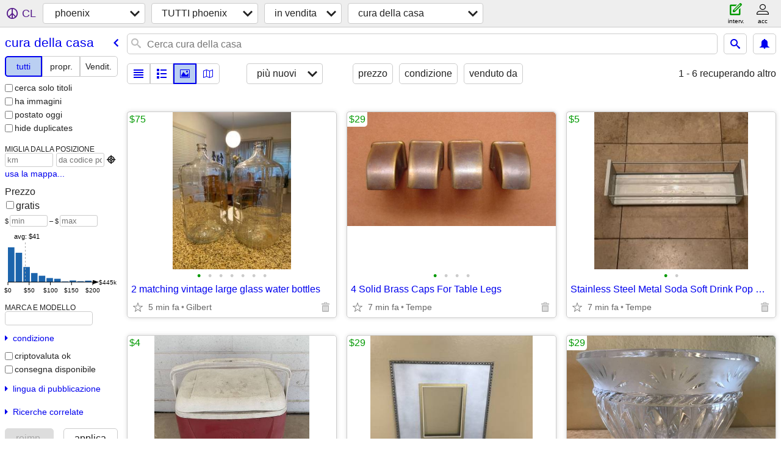

--- FILE ---
content_type: text/html; charset=utf-8
request_url: https://phoenix.craigslist.org/search/hsa?lang=it
body_size: 61179
content:
<!DOCTYPE html>
<html>
<head>
    
	<meta charset="UTF-8">
	<meta http-equiv="X-UA-Compatible" content="IE=Edge">
	<meta name="viewport" content="width=device-width,initial-scale=1">
	<meta property="og:site_name" content="craigslist">
	<meta name="twitter:card" content="preview">
	<meta property="og:title" content="phoenix articoli per la casa - craigslist">
	<meta name="description" content="phoenix articoli per la casa - craigslist">
	<meta property="og:description" content="phoenix articoli per la casa - craigslist">
	<meta property="og:url" content="https://phoenix.craigslist.org/search/hsa">
	<title>phoenix articoli per la casa - craigslist</title>
	<link rel="canonical" href="https://phoenix.craigslist.org/search/hsa">
	<link rel="alternate" href="https://phoenix.craigslist.org/search/hsa" hreflang="x-default">



    <link rel="icon" href="/favicon.ico" id="favicon" />

<script type="application/ld+json" id="ld_searchpage_data" >
    {"@context":"https://schema.org","description":"Articoli Per La Casa in Phoenix, AZ","breadcrumb":{"@type":"BreadcrumbList","itemListElement":[{"item":"https://phoenix.craigslist.org","@type":"ListItem","position":1,"name":"phoenix.craigslist.org"},{"position":2,"name":"for sale","item":"https://phoenix.craigslist.org/search/sss?lang=it","@type":"ListItem"},{"item":"https://phoenix.craigslist.org/search/hsa?lang=it","@type":"ListItem","position":3,"name":"household"}],"@context":"https://schema.org"},"@type":"SearchResultsPage"}
</script>


<script type="application/ld+json" id="ld_searchpage_results" >
    {"@type":"ItemList","itemListElement":[{"position":"0","@type":"ListItem","item":{"image":["https://images.craigslist.org/00k0k_iX1Cq9lIYbQ_0t20CI_600x450.jpg","https://images.craigslist.org/00j0j_XMb6ZwUdxj_0t20CI_600x450.jpg","https://images.craigslist.org/00Y0Y_apjXnJmJas6_0t20CI_600x450.jpg","https://images.craigslist.org/01212_2ZNHFwdG7YK_0t20CI_600x450.jpg","https://images.craigslist.org/00000_7Gj9oqgvICC_0t20CI_600x450.jpg","https://images.craigslist.org/00n0n_4BmCqyGBveG_0lM0t2_600x450.jpg","https://images.craigslist.org/00303_7AgOk8dsKB8_0CI0t2_600x450.jpg"],"@type":"Product","offers":{"availableAtOrFrom":{"address":{"addressCountry":"","@type":"PostalAddress","addressLocality":"Gilbert","postalCode":"","addressRegion":"AZ","streetAddress":""},"@type":"Place","geo":{"longitude":-111.686153639363,"@type":"GeoCoordinates","latitude":33.2622322868542}},"price":"75.00","@type":"Offer","priceCurrency":"USD"},"description":"","name":"2 matching vintage large glass water bottles","@context":"http://schema.org"}},{"position":"1","item":{"offers":{"priceCurrency":"USD","@type":"Offer","price":"29.00","availableAtOrFrom":{"@type":"Place","geo":{"latitude":33.3916984031928,"@type":"GeoCoordinates","longitude":-111.92490286075},"address":{"addressCountry":"","@type":"PostalAddress","addressLocality":"Tempe","postalCode":"","streetAddress":"","addressRegion":"AZ"}}},"image":["https://images.craigslist.org/01515_lNtkOe2YsfD_09r05a_600x450.jpg","https://images.craigslist.org/00808_gHhEEvrbC5J_09Q05a_600x450.jpg","https://images.craigslist.org/00W0W_7AAD9RNYakK_09r05a_600x450.jpg","https://images.craigslist.org/01717_gRXT3jymgQO_08j06H_600x450.jpg"],"@type":"Product","name":"4 Solid Brass Caps For Table Legs","@context":"http://schema.org","description":""},"@type":"ListItem"},{"position":"2","item":{"name":"Stainless Steel Metal Soda Soft Drink Pop Can Dispenser 16 Cans Holder","@context":"http://schema.org","description":"","offers":{"@type":"Offer","price":"5.00","availableAtOrFrom":{"@type":"Place","geo":{"longitude":-111.92490286075,"latitude":33.3916984031928,"@type":"GeoCoordinates"},"address":{"addressCountry":"","addressLocality":"Tempe","@type":"PostalAddress","streetAddress":"","addressRegion":"AZ","postalCode":""}},"priceCurrency":"USD"},"@type":"Product","image":["https://images.craigslist.org/00G0G_7HXBOZMLcO4_0iT0jq_600x450.jpg","https://images.craigslist.org/00j0j_3qjarevXI2X_0j10mu_600x450.jpg"]},"@type":"ListItem"},{"item":{"@type":"Product","image":["https://images.craigslist.org/00Q0Q_dc9XLjyoVIF_0j10jg_600x450.jpg","https://images.craigslist.org/00L0L_6zq1MTcMCiy_0j10dp_600x450.jpg","https://images.craigslist.org/00g0g_6swT43GL5bQ_0j10hx_600x450.jpg"],"offers":{"@type":"Offer","availableAtOrFrom":{"@type":"Place","geo":{"@type":"GeoCoordinates","latitude":33.3916984031928,"longitude":-111.92490286075},"address":{"addressCountry":"","@type":"PostalAddress","addressLocality":"Tempe","postalCode":"","addressRegion":"AZ","streetAddress":""}},"price":"4.00","priceCurrency":"USD"},"description":"","@context":"http://schema.org","name":"Used Large Igloo Deep Drinks Food Cooler Camping Construction Backyard"},"@type":"ListItem","position":"3"},{"@type":"ListItem","item":{"offers":{"priceCurrency":"USD","price":"29.00","availableAtOrFrom":{"address":{"addressCountry":"","@type":"PostalAddress","addressLocality":"Tempe","postalCode":"","streetAddress":"","addressRegion":"AZ"},"geo":{"@type":"GeoCoordinates","latitude":33.3916984031928,"longitude":-111.92490286075},"@type":"Place"},"@type":"Offer"},"@type":"Product","image":["https://images.craigslist.org/00O0O_eLqJJS8SnH_0eS0ew_600x450.jpg","https://images.craigslist.org/00D0D_9LhjZvBOrvh_0eU0ew_600x450.jpg","https://images.craigslist.org/00S0S_cPdeHKv0EVl_0eQ0ew_600x450.jpg"],"name":"Large Ornate Silver Glass Front Wood Picture Art Frame 19.5\" x 21.5\"","@context":"http://schema.org","description":""},"position":"4"},{"position":"5","@type":"ListItem","item":{"image":["https://images.craigslist.org/00O0O_azksHL0druz_0jm0ew_600x450.jpg","https://images.craigslist.org/00d0d_8MVyEXzkTUN_0jm0ew_600x450.jpg","https://images.craigslist.org/01313_oZ4u3Zgl6M_0jm0ew_600x450.jpg","https://images.craigslist.org/00J0J_heTP2rBJ64w_0jm0ew_600x450.jpg"],"@type":"Product","offers":{"price":"29.00","availableAtOrFrom":{"address":{"addressCountry":"","addressLocality":"Tempe","@type":"PostalAddress","addressRegion":"AZ","streetAddress":"","postalCode":""},"geo":{"longitude":-111.92490286075,"latitude":33.3916984031928,"@type":"GeoCoordinates"},"@type":"Place"},"@type":"Offer","priceCurrency":"USD"},"description":"","@context":"http://schema.org","name":"Cristal D' Arques \"Carthage\" Crystal Bowl Frosted Rim Made in France"}},{"position":"6","item":{"name":"Large 26Oz Grand Cru Red Wine Glasses Christian Lacroix Schott Zwiesel","@context":"http://schema.org","description":"","offers":{"priceCurrency":"USD","price":"75.00","availableAtOrFrom":{"geo":{"latitude":33.3916984031928,"@type":"GeoCoordinates","longitude":-111.92490286075},"@type":"Place","address":{"addressCountry":"","@type":"PostalAddress","addressLocality":"Tempe","postalCode":"","addressRegion":"AZ","streetAddress":""}},"@type":"Offer"},"@type":"Product","image":["https://images.craigslist.org/00u0u_funRiCee1nJ_0uF0t2_600x450.jpg","https://images.craigslist.org/00000_dAzRZROSrA8_0v40oM_600x450.jpg","https://images.craigslist.org/00f0f_1R55xGeWa3I_0v00ng_600x450.jpg","https://images.craigslist.org/00h0h_6pArMLreeQR_0v00pU_600x450.jpg","https://images.craigslist.org/00w0w_hS9dog3XCwO_0v40qG_600x450.jpg","https://images.craigslist.org/00Z0Z_eiapPifpcIO_0sj0t2_600x450.jpg","https://images.craigslist.org/00y0y_ckm0C5jRrcn_0v00rC_600x450.jpg","https://images.craigslist.org/00000_fFBU8USjLV8_0v00ng_600x450.jpg","https://images.craigslist.org/00J0J_6qxoVFZbtLL_0tC0t2_600x450.jpg","https://images.craigslist.org/00a0a_JQsZGXmUcF_0v00ng_600x450.jpg","https://images.craigslist.org/01515_35yEvrUT58c_0sG0t2_600x450.jpg"]},"@type":"ListItem"},{"@type":"ListItem","item":{"@type":"Product","image":["https://images.craigslist.org/00i0i_4GWejXWR0Nwz_0t20t2_600x450.jpg","https://images.craigslist.org/00L0L_bD4w8nG05QAz_0t20t2_600x450.jpg","https://images.craigslist.org/00000_3xCVVulJUBAz_0t20t2_600x450.jpg","https://images.craigslist.org/00S0S_9qnNwIBX7nHz_0t20t2_600x450.jpg","https://images.craigslist.org/00n0n_k2QWehK1EhNz_0t20t2_600x450.jpg"],"offers":{"@type":"Offer","price":"9.00","availableAtOrFrom":{"@type":"Place","geo":{"@type":"GeoCoordinates","latitude":33.3916984031928,"longitude":-111.92490286075},"address":{"addressCountry":"","addressLocality":"Tempe","@type":"PostalAddress","addressRegion":"AZ","streetAddress":"","postalCode":""}},"priceCurrency":"USD"},"description":"","name":"Square Ceramic Vibrant Modern Bull Jordi Nogues Plate Display Stand","@context":"http://schema.org"},"position":"7"},{"position":"8","item":{"image":["https://images.craigslist.org/00D0D_agbri45CtKXz_0i90n8_600x450.jpg","https://images.craigslist.org/00N0N_dAF3YbJ7Ylvz_0i90nz_600x450.jpg"],"@type":"Product","offers":{"priceCurrency":"USD","price":"29.00","availableAtOrFrom":{"geo":{"@type":"GeoCoordinates","latitude":33.3916984031928,"longitude":-111.92490286075},"@type":"Place","address":{"postalCode":"","streetAddress":"","addressRegion":"AZ","addressCountry":"","@type":"PostalAddress","addressLocality":"Tempe"}},"@type":"Offer"},"description":"","name":"Large Silver Chrome Metal Glass Lantern candle holder Indoor Outdoor","@context":"http://schema.org"},"@type":"ListItem"},{"position":"9","@type":"ListItem","item":{"image":["https://images.craigslist.org/00f0f_9GWKsuyirKC_0AA0r3_600x450.jpg","https://images.craigslist.org/00V0V_46XbVPAluFZ_0z00t2_600x450.jpg","https://images.craigslist.org/00T0T_3D8zSH269Qa_0nc0t2_600x450.jpg","https://images.craigslist.org/00101_dGN0sRA4ar6_0lv0t2_600x450.jpg","https://images.craigslist.org/00m0m_ikCHBweG3m4_0mt0t2_600x450.jpg"],"@type":"Product","offers":{"@type":"Offer","availableAtOrFrom":{"geo":{"@type":"GeoCoordinates","latitude":33.5269571228399,"longitude":-112.650985918422},"@type":"Place","address":{"postalCode":"","streetAddress":"","addressRegion":"AZ","addressCountry":"","@type":"PostalAddress","addressLocality":"Buckeye"}},"price":"19.00","priceCurrency":"USD"},"description":"","name":"Pure Candle - Clean Burning Candles Box of 25","@context":"http://schema.org"}},{"@type":"ListItem","item":{"image":["https://images.craigslist.org/00P0P_js3jwLZHlem_0lM0t2_600x450.jpg"],"@type":"Product","offers":{"priceCurrency":"USD","price":"40.00","availableAtOrFrom":{"address":{"@type":"PostalAddress","addressLocality":"Scottsdale","addressCountry":"","postalCode":"","streetAddress":"","addressRegion":"AZ"},"@type":"Place","geo":{"latitude":33.6071947054235,"@type":"GeoCoordinates","longitude":-111.86124323901}},"@type":"Offer"},"description":"","name":"Mongoose mountain bike","@context":"http://schema.org"},"position":"10"},{"position":"11","@type":"ListItem","item":{"offers":{"@type":"Offer","price":"175.00","availableAtOrFrom":{"@type":"Place","geo":{"@type":"GeoCoordinates","latitude":33.6818998075376,"longitude":-112.099598838392},"address":{"addressLocality":"Phoenix","@type":"PostalAddress","addressCountry":"","addressRegion":"AZ","streetAddress":"","postalCode":""}},"priceCurrency":"USD"},"image":["https://images.craigslist.org/00101_gH5Ae5tLguP_0t20CI_600x450.jpg","https://images.craigslist.org/00C0C_jD39uWTcSe4_0t20CI_600x450.jpg","https://images.craigslist.org/00e0e_gGgzjElOvuR_0jm0pO_600x450.jpg"],"@type":"Product","@context":"http://schema.org","name":"New barn door","description":""}},{"position":"12","@type":"ListItem","item":{"@context":"http://schema.org","name":"Chicago BEARS Football Flag","description":"","offers":{"priceCurrency":"USD","@type":"Offer","price":"20.00","availableAtOrFrom":{"address":{"postalCode":"","streetAddress":"","addressRegion":"AZ","@type":"PostalAddress","addressLocality":"Scottsdale","addressCountry":""},"@type":"Place","geo":{"longitude":-111.88670147272,"@type":"GeoCoordinates","latitude":33.6013001156275}}},"image":["https://images.craigslist.org/00n0n_jlUuprudUlm_0t20CI_600x450.jpg"],"@type":"Product"}},{"item":{"offers":{"priceCurrency":"USD","availableAtOrFrom":{"address":{"postalCode":"","addressRegion":"AZ","streetAddress":"","@type":"PostalAddress","addressLocality":"Phoenix","addressCountry":""},"@type":"Place","geo":{"latitude":33.6534008868093,"@type":"GeoCoordinates","longitude":-112.118702970154}},"price":"6.00","@type":"Offer"},"@type":"Product","image":["https://images.craigslist.org/01111_2F0huKTkf7Y_0CI0lM_600x450.jpg","https://images.craigslist.org/00V0V_k6l7Mn04RMn_0CI0lM_600x450.jpg"],"@context":"http://schema.org","name":"Bowl - decorative metal distressed","description":""},"@type":"ListItem","position":"13"},{"position":"14","item":{"offers":{"priceCurrency":"USD","price":"1.00","availableAtOrFrom":{"geo":{"@type":"GeoCoordinates","latitude":33.6534008868093,"longitude":-112.118702970154},"@type":"Place","address":{"addressCountry":"","@type":"PostalAddress","addressLocality":"Phoenix","postalCode":"","streetAddress":"","addressRegion":"AZ"}},"@type":"Offer"},"@type":"Product","image":["https://images.craigslist.org/01414_b35RlNCSxtD_0lM0CI_600x450.jpg","https://images.craigslist.org/00K0K_fzqZf3RZ29F_0lM0CI_600x450.jpg"],"name":"Candle Holder - tea light, mason jars","@context":"http://schema.org","description":""},"@type":"ListItem"},{"item":{"@context":"http://schema.org","name":"3 pie plates, Cake stand","description":"","offers":{"@type":"Offer","availableAtOrFrom":{"@type":"Place","geo":{"longitude":-112.118702970154,"@type":"GeoCoordinates","latitude":33.6534008868093},"address":{"addressLocality":"Phoenix","@type":"PostalAddress","addressCountry":"","addressRegion":"AZ","streetAddress":"","postalCode":""}},"price":"25.00","priceCurrency":"USD"},"@type":"Product","image":["https://images.craigslist.org/00x0x_bXuJcnHDJst_0CI0lM_600x450.jpg","https://images.craigslist.org/00I0I_iCuRiLKl7o7_0CI0lM_600x450.jpg","https://images.craigslist.org/00X0X_8mj64gJlt6E_0CI0lM_600x450.jpg"]},"@type":"ListItem","position":"15"},{"position":"16","item":{"@type":"Product","image":["https://images.craigslist.org/01313_lgakpXE3re4_0gl0t2_600x450.jpg","https://images.craigslist.org/00B0B_kjtpjiiKVn2_0gl0t2_600x450.jpg"],"offers":{"availableAtOrFrom":{"@type":"Place","geo":{"@type":"GeoCoordinates","latitude":33.5269571228399,"longitude":-112.650985918422},"address":{"streetAddress":"","addressRegion":"AZ","postalCode":"","addressLocality":"Buckeye","@type":"PostalAddress","addressCountry":""}},"price":"6.00","@type":"Offer","priceCurrency":"USD"},"description":"","@context":"http://schema.org","name":"New | Set of 3 | Pretty Floral Sprays"},"@type":"ListItem"},{"position":"17","item":{"offers":{"@type":"Offer","price":"19.00","availableAtOrFrom":{"address":{"streetAddress":"","addressRegion":"AZ","postalCode":"","addressCountry":"","addressLocality":"Buckeye","@type":"PostalAddress"},"geo":{"longitude":-112.650985918422,"@type":"GeoCoordinates","latitude":33.5269571228399},"@type":"Place"},"priceCurrency":"USD"},"image":["https://images.craigslist.org/00s0s_e44tfq4ieVk_0pD0t2_600x450.jpg","https://images.craigslist.org/01717_5v6w4W1QIsp_0oj0t2_600x450.jpg","https://images.craigslist.org/00000_hw8XjI5WtbW_0gl0t2_600x450.jpg","https://images.craigslist.org/00W0W_iGgy2UVF3DA_0gl0t2_600x450.jpg","https://images.craigslist.org/00d0d_a3gzACItaNL_0gl0t2_600x450.jpg"],"@type":"Product","name":"SOPHRESH XL Corner High-Back Litter Box","@context":"http://schema.org","description":""},"@type":"ListItem"},{"position":"18","item":{"description":"","@context":"http://schema.org","name":"Ralph Lauren Inspired Plaid Shower Curtain","image":["https://images.craigslist.org/00k0k_2tEA5nA9gET_0lM0t2_600x450.jpg","https://images.craigslist.org/01212_1I6Rg9uR0Bm_0lM0t2_600x450.jpg"],"@type":"Product","offers":{"priceCurrency":"USD","@type":"Offer","availableAtOrFrom":{"address":{"addressRegion":"AZ","streetAddress":"","postalCode":"","addressLocality":"Buckeye","@type":"PostalAddress","addressCountry":""},"@type":"Place","geo":{"latitude":33.5269571228399,"@type":"GeoCoordinates","longitude":-112.650985918422}},"price":"22.00"}},"@type":"ListItem"},{"@type":"ListItem","item":{"description":"","name":"New BROWN JORDAN Modern-Geometric Chair Pads | Set of 4","@context":"http://schema.org","image":["https://images.craigslist.org/00101_6PzmSGHwAta_0lM0t2_600x450.jpg","https://images.craigslist.org/01010_fTHJpypBdj7_0lM0t2_600x450.jpg","https://images.craigslist.org/00z0z_3pRnFy30Cdg_0lM0t2_600x450.jpg","https://images.craigslist.org/00Y0Y_lwwGgsZuVWz_0lM0t2_600x450.jpg"],"@type":"Product","offers":{"price":"65.00","availableAtOrFrom":{"@type":"Place","geo":{"longitude":-112.650985918422,"@type":"GeoCoordinates","latitude":33.5269571228399},"address":{"streetAddress":"","addressRegion":"AZ","postalCode":"","addressLocality":"Buckeye","@type":"PostalAddress","addressCountry":""}},"@type":"Offer","priceCurrency":"USD"}},"position":"19"},{"position":"20","@type":"ListItem","item":{"offers":{"priceCurrency":"USD","@type":"Offer","price":"30.00","availableAtOrFrom":{"@type":"Place","geo":{"longitude":-112.650985918422,"latitude":33.5269571228399,"@type":"GeoCoordinates"},"address":{"addressLocality":"Buckeye","@type":"PostalAddress","addressCountry":"","streetAddress":"","addressRegion":"AZ","postalCode":""}}},"@type":"Product","image":["https://images.craigslist.org/00E0E_4JRBlbM62T4_0hb0t2_600x450.jpg","https://images.craigslist.org/00v0v_1U6qtZzye1a_0h40t2_600x450.jpg","https://images.craigslist.org/00808_3vMcAPza4Dz_0jp0t2_600x450.jpg","https://images.craigslist.org/00000_iwsG6FEia8P_0jb0t2_600x450.jpg"],"name":"Vtg MCM Midcentury Danish Modern Large Black Wired Filing Organizer","@context":"http://schema.org","description":""}},{"@type":"ListItem","item":{"offers":{"@type":"Offer","availableAtOrFrom":{"address":{"addressLocality":"Buckeye","@type":"PostalAddress","addressCountry":"","addressRegion":"AZ","streetAddress":"","postalCode":""},"@type":"Place","geo":{"@type":"GeoCoordinates","latitude":33.5269571228399,"longitude":-112.650985918422}},"price":"25.00","priceCurrency":"USD"},"@type":"Product","image":["https://images.craigslist.org/01414_dEGjnnz3f68_0lM0t2_600x450.jpg"],"@context":"http://schema.org","name":"New-in-Box | The White Collection | Oval Platter with Stand","description":""},"position":"21"},{"@type":"ListItem","item":{"name":"New 6 Pack Embroidered Washcloth | All-Cotton | Monogram \"K\"","@context":"http://schema.org","description":"","offers":{"priceCurrency":"USD","availableAtOrFrom":{"address":{"streetAddress":"","addressRegion":"AZ","postalCode":"","addressLocality":"Buckeye","@type":"PostalAddress","addressCountry":""},"geo":{"@type":"GeoCoordinates","latitude":33.5269571228399,"longitude":-112.650985918422},"@type":"Place"},"price":"10.00","@type":"Offer"},"@type":"Product","image":["https://images.craigslist.org/00e0e_hnBCB2zLi2l_0gl0t2_600x450.jpg","https://images.craigslist.org/01414_df4X3cyvqT_0gl0t2_600x450.jpg","https://images.craigslist.org/00V0V_11iFJcUcpE4_0gl0t2_600x450.jpg","https://images.craigslist.org/00909_bc6Tq29OJKO_0gl0t2_600x450.jpg"]},"position":"22"},{"position":"23","@type":"ListItem","item":{"description":"","name":"Vtg Pottery Barn Red | Green Plaid Cotton Tablecloth | 54 x 54 Square","@context":"http://schema.org","image":["https://images.craigslist.org/00b0b_6DavTtmtwqh_0lM0t2_600x450.jpg","https://images.craigslist.org/00O0O_lP2xGNfWdIW_0lM0t2_600x450.jpg"],"@type":"Product","offers":{"@type":"Offer","availableAtOrFrom":{"address":{"streetAddress":"","addressRegion":"AZ","postalCode":"","addressCountry":"","addressLocality":"Buckeye","@type":"PostalAddress"},"@type":"Place","geo":{"longitude":-112.650985918422,"@type":"GeoCoordinates","latitude":33.5269571228399}},"price":"48.00","priceCurrency":"USD"}}},{"position":"24","item":{"name":"New Ralph Lauren Inspired Luxury Quilted Euro Pillows | Two-Pack","@context":"http://schema.org","description":"","offers":{"@type":"Offer","price":"40.00","availableAtOrFrom":{"address":{"streetAddress":"","addressRegion":"AZ","postalCode":"","addressLocality":"Buckeye","@type":"PostalAddress","addressCountry":""},"geo":{"longitude":-112.650985918422,"@type":"GeoCoordinates","latitude":33.5269571228399},"@type":"Place"},"priceCurrency":"USD"},"@type":"Product","image":["https://images.craigslist.org/00R0R_aNRVXP2JTnN_0nw0t2_600x450.jpg","https://images.craigslist.org/00B0B_iDqTz9ci5Y7_0gl0t2_600x450.jpg"]},"@type":"ListItem"},{"position":"25","item":{"name":"LIKE NEW Steelcase Gesture High End Top Rated Office Chair!","@context":"http://schema.org","description":"","offers":{"priceCurrency":"USD","@type":"Offer","availableAtOrFrom":{"address":{"addressCountry":"","@type":"PostalAddress","addressLocality":"Mesa","postalCode":"","addressRegion":"AZ","streetAddress":""},"geo":{"@type":"GeoCoordinates","latitude":33.4366990813778,"longitude":-111.773101703643},"@type":"Place"},"price":"700.00"},"image":["https://images.craigslist.org/01717_eOrk6WkbJHm_0jm0ew_600x450.jpg"],"@type":"Product"},"@type":"ListItem"},{"position":"26","item":{"description":"","name":"Brand New - In Box - 48\" Wide Cappuccino Coaster TV Stand Console","@context":"http://schema.org","image":["https://images.craigslist.org/00A0A_aopIgHfghOT_0cU0cU_600x450.jpg","https://images.craigslist.org/00K0K_4ES6mCXBbyN_0iL0bA_600x450.jpg"],"@type":"Product","offers":{"priceCurrency":"USD","@type":"Offer","price":"100.00","availableAtOrFrom":{"@type":"Place","geo":{"longitude":-111.773101703643,"latitude":33.4366990813778,"@type":"GeoCoordinates"},"address":{"addressCountry":"","@type":"PostalAddress","addressLocality":"Mesa","postalCode":"","streetAddress":"","addressRegion":"AZ"}}}},"@type":"ListItem"},{"item":{"@context":"http://schema.org","name":"Herman Miller Aeron High End Office Chairs - All Sizes Available!","description":"","offers":{"price":"450.00","availableAtOrFrom":{"geo":{"@type":"GeoCoordinates","latitude":33.4366990813778,"longitude":-111.773101703643},"@type":"Place","address":{"addressLocality":"Mesa","@type":"PostalAddress","addressCountry":"","addressRegion":"AZ","streetAddress":"","postalCode":""}},"@type":"Offer","priceCurrency":"USD"},"@type":"Product","image":["https://images.craigslist.org/00i0i_3LrnCiJTryx_0eq0eq_600x450.jpg"]},"@type":"ListItem","position":"27"},{"item":{"@type":"Product","image":["https://images.craigslist.org/00C0C_kAl28XZaU55_0jm0ew_600x450.jpg"],"offers":{"@type":"Offer","price":"400.00","availableAtOrFrom":{"@type":"Place","geo":{"latitude":33.4366990813778,"@type":"GeoCoordinates","longitude":-111.773101703643},"address":{"streetAddress":"","addressRegion":"AZ","postalCode":"","addressCountry":"","addressLocality":"Mesa","@type":"PostalAddress"}},"priceCurrency":"USD"},"description":"","name":"Steelcase Amias - All Black - Like New - 12 matching available!","@context":"http://schema.org"},"@type":"ListItem","position":"28"},{"@type":"ListItem","item":{"description":"","@context":"http://schema.org","name":"Haworth Soji High End Office Chair - Perfect, Unused Condition w tags!","@type":"Product","image":["https://images.craigslist.org/00303_6W5xWiwOdRf_0jm0ew_600x450.jpg"],"offers":{"@type":"Offer","price":"350.00","availableAtOrFrom":{"geo":{"longitude":-111.773101703643,"@type":"GeoCoordinates","latitude":33.4366990813778},"@type":"Place","address":{"streetAddress":"","addressRegion":"AZ","postalCode":"","addressCountry":"","addressLocality":"Mesa","@type":"PostalAddress"}},"priceCurrency":"USD"}},"position":"29"},{"position":"30","item":{"image":["https://images.craigslist.org/00303_im7NIxmTky0_0jm0ew_600x450.jpg"],"@type":"Product","offers":{"price":"700.00","availableAtOrFrom":{"@type":"Place","geo":{"@type":"GeoCoordinates","latitude":33.4366990813778,"longitude":-111.773101703643},"address":{"addressRegion":"AZ","streetAddress":"","postalCode":"","addressCountry":"","addressLocality":"Mesa","@type":"PostalAddress"}},"@type":"Offer","priceCurrency":"USD"},"description":"","name":"Haworth Fern High End Office Chair - Perfect, Unused Condition!","@context":"http://schema.org"},"@type":"ListItem"},{"item":{"description":"","name":"Herman Miller Embody - Excellent Condition - 40 Matching Available!","@context":"http://schema.org","@type":"Product","image":["https://images.craigslist.org/00V0V_dIRTFtk7wl0_0jm0ew_600x450.jpg"],"offers":{"priceCurrency":"USD","price":"1200.00","availableAtOrFrom":{"geo":{"longitude":-111.773101703643,"latitude":33.4366990813778,"@type":"GeoCoordinates"},"@type":"Place","address":{"@type":"PostalAddress","addressLocality":"Mesa","addressCountry":"","postalCode":"","addressRegion":"AZ","streetAddress":""}},"@type":"Offer"}},"@type":"ListItem","position":"31"},{"@type":"ListItem","item":{"offers":{"priceCurrency":"USD","@type":"Offer","availableAtOrFrom":{"geo":{"longitude":-111.92490286075,"@type":"GeoCoordinates","latitude":33.3916984031928},"@type":"Place","address":{"addressRegion":"AZ","streetAddress":"","postalCode":"","addressCountry":"","addressLocality":"Tempe","@type":"PostalAddress"}},"price":"9.00"},"@type":"Product","image":["https://images.craigslist.org/00k0k_dL5vpuoIWpVz_0i90iu_600x450.jpg","https://images.craigslist.org/01010_awhPo3MfXgBz_0i90jK_600x450.jpg","https://images.craigslist.org/00f0f_gIpHd52I7YPz_0i90hK_600x450.jpg","https://images.craigslist.org/01414_6HWYXnRoyumz_0dP0dk_600x450.jpg"],"@context":"http://schema.org","name":"De Young Fine Arts Museum Of San Francisco Black Ceramic Coffee Mug","description":""},"position":"32"},{"position":"33","item":{"description":"","@context":"http://schema.org","name":"Crate & Barrel volante large 16” centerpiece charger plate grape leave","image":["https://images.craigslist.org/00n0n_isaDkpwn3kHz_09G09G_600x450.jpg","https://images.craigslist.org/00101_88QhhqrEBnuz_09G07g_600x450.jpg","https://images.craigslist.org/00W0W_2R9R8wmJkXsz_09G07g_600x450.jpg"],"@type":"Product","offers":{"priceCurrency":"USD","@type":"Offer","price":"29.00","availableAtOrFrom":{"address":{"addressRegion":"AZ","streetAddress":"","postalCode":"","addressCountry":"","addressLocality":"Tempe","@type":"PostalAddress"},"geo":{"longitude":-111.92490286075,"latitude":33.3916984031928,"@type":"GeoCoordinates"},"@type":"Place"}}},"@type":"ListItem"},{"@type":"ListItem","item":{"name":"Beautiful Flower Large Frame Wall Pictureúúuuuuuuú","@context":"http://schema.org","description":"","offers":{"priceCurrency":"USD","@type":"Offer","availableAtOrFrom":{"address":{"postalCode":"","streetAddress":"","addressRegion":"AZ","addressCountry":"","@type":"PostalAddress","addressLocality":"Chandler"},"geo":{"longitude":-111.832599932917,"latitude":33.2260356781488,"@type":"GeoCoordinates"},"@type":"Place"},"price":"10.00"},"image":["https://images.craigslist.org/00t0t_cNNrkdcWZvD_0CI0o9_600x450.jpg","https://images.craigslist.org/00M0M_7ohQZ6ojM2Z_0CI0lL_600x450.jpg"],"@type":"Product"},"position":"34"},{"position":"35","item":{"@type":"Product","image":["https://images.craigslist.org/00808_62KCoXTPeq3_0gw0co_600x450.jpg","https://images.craigslist.org/00o0o_2TnsCoIjFtt_0gw0co_600x450.jpg","https://images.craigslist.org/00101_55XVE8lWX3x_0co0gw_600x450.jpg","https://images.craigslist.org/00O0O_6MZyHytHXtG_0co0gw_600x450.jpg","https://images.craigslist.org/00Y0Y_9teGRPkrbbM_0gw0co_600x450.jpg","https://images.craigslist.org/00z0z_3gbO86ihocz_0co0gw_600x450.jpg","https://images.craigslist.org/00X0X_inGlauHwNzn_0co0gw_600x450.jpg","https://images.craigslist.org/00101_3N6sSuGMubj_0co0gw_600x450.jpg","https://images.craigslist.org/00u0u_3mDQ86zlZZ3_0co0gw_600x450.jpg"],"offers":{"priceCurrency":"USD","price":"45.00","availableAtOrFrom":{"geo":{"latitude":33.5721044782204,"@type":"GeoCoordinates","longitude":-111.875882883633},"@type":"Place","address":{"addressRegion":"AZ","streetAddress":"","postalCode":"","addressCountry":"","addressLocality":"Scottsdale","@type":"PostalAddress"}},"@type":"Offer"},"description":"","@context":"http://schema.org","name":"Beautiful Dishes"},"@type":"ListItem"},{"position":"36","@type":"ListItem","item":{"name":"Filtered Water Faucet","@context":"http://schema.org","description":"","offers":{"priceCurrency":"USD","@type":"Offer","availableAtOrFrom":{"geo":{"latitude":33.3497533089291,"@type":"GeoCoordinates","longitude":-111.872064692886},"@type":"Place","address":{"addressRegion":"AZ","streetAddress":"","postalCode":"","addressLocality":"Chandler","@type":"PostalAddress","addressCountry":""}},"price":"15.00"},"@type":"Product","image":["https://images.craigslist.org/01717_eMLGWJaO3So_0hq0ne_600x450.jpg"]}},{"position":"37","item":{"description":"","@context":"http://schema.org","name":"NEW OEM Battery P2150-4s2p-mmbk for Xiaomi Dreamtech Vacuum Dreame","@type":"Product","image":["https://images.craigslist.org/00a0a_gAhm1uXE3gQ_0dE0t2_600x450.jpg","https://images.craigslist.org/00P0P_bUhxIonYX4S_0mL0t2_600x450.jpg"],"offers":{"priceCurrency":"USD","availableAtOrFrom":{"address":{"addressCountry":"","@type":"PostalAddress","addressLocality":"Peoria","postalCode":"","streetAddress":"","addressRegion":"AZ"},"@type":"Place","geo":{"@type":"GeoCoordinates","latitude":33.6048003147977,"longitude":-112.223703215684}},"price":"30.00","@type":"Offer"}},"@type":"ListItem"},{"position":"38","@type":"ListItem","item":{"@type":"Product","image":["https://images.craigslist.org/00505_4gw9hoUsN7_0ti0oW_600x450.jpg"],"offers":{"priceCurrency":"USD","availableAtOrFrom":{"@type":"Place","geo":{"longitude":-112.223703215684,"@type":"GeoCoordinates","latitude":33.6048003147977},"address":{"addressRegion":"AZ","streetAddress":"","postalCode":"","addressCountry":"","addressLocality":"Peoria","@type":"PostalAddress"}},"price":"30.00","@type":"Offer"},"description":"","name":"Kwikset Low Profile Single Cylinder Deadbolt with SmartKey","@context":"http://schema.org"}},{"item":{"@context":"http://schema.org","name":"$300 PAIR Honeywell Lyric PRO home WIFI thermostat heater A/C","description":"","offers":{"@type":"Offer","availableAtOrFrom":{"@type":"Place","geo":{"@type":"GeoCoordinates","latitude":33.6048003147977,"longitude":-112.223703215684},"address":{"addressLocality":"Peoria","@type":"PostalAddress","addressCountry":"","addressRegion":"AZ","streetAddress":"","postalCode":""}},"price":"60.00","priceCurrency":"USD"},"@type":"Product","image":["https://images.craigslist.org/00Y0Y_jKJA6JpyMl7_09G062_600x450.jpg","https://images.craigslist.org/00q0q_fTpjmuA6vGQ_0eU0eN_600x450.jpg","https://images.craigslist.org/00z0z_8OyUUoiD3AX_0eh0al_600x450.jpg","https://images.craigslist.org/00d0d_fNPJ4QzjG4d_08R0eG_600x450.jpg"]},"@type":"ListItem","position":"39"},{"item":{"offers":{"@type":"Offer","availableAtOrFrom":{"address":{"addressLocality":"Peoria","@type":"PostalAddress","addressCountry":"","streetAddress":"","addressRegion":"AZ","postalCode":""},"geo":{"latitude":33.6048003147977,"@type":"GeoCoordinates","longitude":-112.223703215684},"@type":"Place"},"price":"100.00","priceCurrency":"USD"},"@type":"Product","image":["https://images.craigslist.org/00606_h3SNmHG101H_0pO0pO_600x450.jpg","https://images.craigslist.org/00h0h_5WsJnIICJCc_0CI0lM_600x450.jpg","https://images.craigslist.org/00808_ei292n1vnDT_0g80g8_600x450.jpg","https://images.craigslist.org/01414_kOMaFfXBjmu_0CI0jt_600x450.jpg","https://images.craigslist.org/00n0n_awGlnKYGrC4_0jM0t2_600x450.jpg"],"@context":"http://schema.org","name":"3 Roomba 960 Vacuum WiFi w Lots of New Parts installed","description":""},"@type":"ListItem","position":"40"},{"position":"41","item":{"offers":{"@type":"Offer","price":"30.00","availableAtOrFrom":{"@type":"Place","geo":{"latitude":33.6048003147977,"@type":"GeoCoordinates","longitude":-112.223703215684},"address":{"addressCountry":"","@type":"PostalAddress","addressLocality":"Peoria","postalCode":"","streetAddress":"","addressRegion":"AZ"}},"priceCurrency":"USD"},"@type":"Product","image":["https://images.craigslist.org/00Q0Q_52l60Ng7pEW_0jA0jA_600x450.jpg","https://images.craigslist.org/00z0z_dMoxJCmVJK7_0ak0ak_600x450.jpg","https://images.craigslist.org/00i0i_7lJYW6pjS7S_0mP0mP_600x450.jpg"],"@context":"http://schema.org","name":"Small Digital Safe w upgraded lock","description":""},"@type":"ListItem"},{"position":"42","@type":"ListItem","item":{"@type":"Product","image":["https://images.craigslist.org/00o0o_aoPTKoPBx25_0hr0CI_600x450.jpg","https://images.craigslist.org/00v0v_7V8M9ZPAoPY_0CI0ph_600x450.jpg","https://images.craigslist.org/00Q0Q_bMIRnyZjXRN_0hr0CI_600x450.jpg"],"offers":{"availableAtOrFrom":{"address":{"postalCode":"","addressRegion":"AZ","streetAddress":"","@type":"PostalAddress","addressLocality":"Peoria","addressCountry":""},"geo":{"longitude":-112.223703215684,"@type":"GeoCoordinates","latitude":33.6048003147977},"@type":"Place"},"price":"25.00","@type":"Offer","priceCurrency":"USD"},"description":"","@context":"http://schema.org","name":"NEW PAUL MITCHELL TEA TREE SPECIAL SHAMPOO 33.8OZ 1000ML"}},{"position":"43","item":{"description":"","name":"NEWER*** IROBOT Roomba Vacuum 805 series w NEW V wall","@context":"http://schema.org","image":["https://images.craigslist.org/00000_cBOuyiYcisB_0mA0dy_600x450.jpg","https://images.craigslist.org/00x0x_cJOA4MOK18L_0kU0t2_600x450.jpg","https://images.craigslist.org/00b0b_15Gvm6ZHoea_0mA0dy_600x450.jpg","https://images.craigslist.org/00v0v_bIWMU7qWfEy_0oc0oc_600x450.jpg","https://images.craigslist.org/00n0n_4iVMNcJlbhH_0pO0pO_600x450.jpg","https://images.craigslist.org/00808_kGVxFHNIYsP_0cx0pO_600x450.jpg"],"@type":"Product","offers":{"priceCurrency":"USD","@type":"Offer","price":"120.00","availableAtOrFrom":{"address":{"addressCountry":"","addressLocality":"Peoria","@type":"PostalAddress","streetAddress":"","addressRegion":"AZ","postalCode":""},"@type":"Place","geo":{"@type":"GeoCoordinates","latitude":33.6048003147977,"longitude":-112.223703215684}}}},"@type":"ListItem"},{"item":{"@type":"Product","image":["https://images.craigslist.org/00x0x_8SC9rcD5dzy_09G09v_600x450.jpg","https://images.craigslist.org/00O0O_7aZjo20qV5I_09B09B_600x450.jpg"],"offers":{"priceCurrency":"USD","@type":"Offer","availableAtOrFrom":{"address":{"addressRegion":"AZ","streetAddress":"","postalCode":"","addressLocality":"Phoenix","@type":"PostalAddress","addressCountry":""},"@type":"Place","geo":{"longitude":-112.128401426751,"latitude":33.4564008081201,"@type":"GeoCoordinates"}},"price":"15.00"},"description":"","name":"NEW 57 X 72 BLACKOUT ROLLER SHADE","@context":"http://schema.org"},"@type":"ListItem","position":"44"},{"item":{"offers":{"availableAtOrFrom":{"@type":"Place","geo":{"@type":"GeoCoordinates","latitude":33.6048003147977,"longitude":-112.223703215684},"address":{"addressCountry":"","addressLocality":"Peoria","@type":"PostalAddress","streetAddress":"","addressRegion":"AZ","postalCode":""}},"price":"40.00","@type":"Offer","priceCurrency":"USD"},"image":["https://images.craigslist.org/00w0w_dH5xOZ1JWuZ_0px0t2_600x450.jpg","https://images.craigslist.org/00U0U_34Hgf7fQb6i_0tp0nN_600x450.jpg"],"@type":"Product","@context":"http://schema.org","name":"Braun Oral-B Triumph w LCD digital display Electric Toothbrush + BONUS","description":""},"@type":"ListItem","position":"45"},{"position":"46","@type":"ListItem","item":{"name":"NEW in BOX Chefs choice Hybrid Diamond Electric knife Sharpener","@context":"http://schema.org","description":"","offers":{"priceCurrency":"USD","@type":"Offer","availableAtOrFrom":{"address":{"postalCode":"","streetAddress":"","addressRegion":"AZ","@type":"PostalAddress","addressLocality":"Peoria","addressCountry":""},"@type":"Place","geo":{"@type":"GeoCoordinates","latitude":33.6048003147977,"longitude":-112.223703215684}},"price":"30.00"},"image":["https://images.craigslist.org/00p0p_lqiqNJJhJV1_0CI0hr_600x450.jpg","https://images.craigslist.org/00F0F_3QGH5fb2mWg_0CI0hr_600x450.jpg"],"@type":"Product"}},{"position":"47","item":{"offers":{"@type":"Offer","price":"40.00","availableAtOrFrom":{"address":{"addressCountry":"","@type":"PostalAddress","addressLocality":"Peoria","postalCode":"","streetAddress":"","addressRegion":"AZ"},"@type":"Place","geo":{"@type":"GeoCoordinates","latitude":33.6048003147977,"longitude":-112.223703215684}},"priceCurrency":"USD"},"image":["https://images.craigslist.org/00202_j1qNZY6OCT2_0CI0hr_600x450.jpg"],"@type":"Product","@context":"http://schema.org","name":"Honeywell Pro a/c heater Thermostat Digital","description":""},"@type":"ListItem"},{"item":{"offers":{"priceCurrency":"USD","@type":"Offer","price":"50.00","availableAtOrFrom":{"geo":{"@type":"GeoCoordinates","latitude":33.6048003147977,"longitude":-112.223703215684},"@type":"Place","address":{"postalCode":"","streetAddress":"","addressRegion":"AZ","@type":"PostalAddress","addressLocality":"Peoria","addressCountry":""}}},"@type":"Product","image":["https://images.craigslist.org/00v0v_4F2tTZ1munl_07Y084_600x450.jpg","https://images.craigslist.org/00202_lCQpwelhDm5_0ak06k_600x450.jpg","https://images.craigslist.org/01717_2dgw9AEBQqs_03f043_600x450.jpg","https://images.craigslist.org/00l0l_91xGqdXYUQr_0gw0ak_600x450.jpg","https://images.craigslist.org/00L0L_7rZN4bFO6r1_0t20t2_600x450.jpg"],"name":"$200 **NEW**  T-Fal ActiFry Air Fryer w Rotating Paddle","@context":"http://schema.org","description":""},"@type":"ListItem","position":"48"},{"position":"49","item":{"offers":{"@type":"Offer","price":"150.00","availableAtOrFrom":{"@type":"Place","geo":{"latitude":33.6048003147977,"@type":"GeoCoordinates","longitude":-112.223703215684},"address":{"streetAddress":"","addressRegion":"AZ","postalCode":"","addressCountry":"","addressLocality":"Peoria","@type":"PostalAddress"}},"priceCurrency":"USD"},"@type":"Product","image":["https://images.craigslist.org/00F0F_hw4FbNnkdgj_0fk0gR_600x450.jpg","https://images.craigslist.org/00p0p_7aF3BFN6YGV_0aX0aX_600x450.jpg","https://images.craigslist.org/00S0S_7GBA99wIIoT_0ti0ss_600x450.jpg","https://images.craigslist.org/00808_kGVxFHNIYsP_0cx0pO_600x450.jpg","https://images.craigslist.org/00x0x_6xopgZjmhsO_0oL0t2_600x450.jpg"],"name":"iRobot Roomba i3+ EVO  Self-Emptying Robot Vacuum","@context":"http://schema.org","description":""},"@type":"ListItem"},{"item":{"description":"","@context":"http://schema.org","name":"NEW Honeywell Thermostat - 1H/1C Conventional, Heat Pump, 7 day prog","image":["https://images.craigslist.org/01111_9mgpLSRsD7H_08407n_600x450.jpg"],"@type":"Product","offers":{"priceCurrency":"USD","price":"60.00","availableAtOrFrom":{"geo":{"latitude":33.6048003147977,"@type":"GeoCoordinates","longitude":-112.223703215684},"@type":"Place","address":{"postalCode":"","streetAddress":"","addressRegion":"AZ","addressCountry":"","@type":"PostalAddress","addressLocality":"Peoria"}},"@type":"Offer"}},"@type":"ListItem","position":"50"},{"@type":"ListItem","item":{"description":"","name":"Cuisinart Stainless Burr mill coffee bean Grinder","@context":"http://schema.org","image":["https://images.craigslist.org/00E0E_8UTr6gH63gH_0dC0iU_600x450.jpg"],"@type":"Product","offers":{"priceCurrency":"USD","@type":"Offer","price":"30.00","availableAtOrFrom":{"@type":"Place","geo":{"latitude":33.6048003147977,"@type":"GeoCoordinates","longitude":-112.223703215684},"address":{"postalCode":"","addressRegion":"AZ","streetAddress":"","addressCountry":"","@type":"PostalAddress","addressLocality":"Peoria"}}}},"position":"51"},{"position":"52","item":{"name":"NEW SodaStream CO2 CQC Pink: 60L Carbon Dioxide , Quick Connect","@context":"http://schema.org","description":"","offers":{"@type":"Offer","price":"20.00","availableAtOrFrom":{"@type":"Place","geo":{"latitude":33.6048003147977,"@type":"GeoCoordinates","longitude":-112.223703215684},"address":{"addressLocality":"Peoria","@type":"PostalAddress","addressCountry":"","streetAddress":"","addressRegion":"AZ","postalCode":""}},"priceCurrency":"USD"},"@type":"Product","image":["https://images.craigslist.org/00303_5HgcjgyJItz_0b30t2_600x450.jpg"]},"@type":"ListItem"},{"@type":"ListItem","item":{"offers":{"@type":"Offer","price":"75.00","availableAtOrFrom":{"@type":"Place","geo":{"@type":"GeoCoordinates","latitude":33.6048003147977,"longitude":-112.223703215684},"address":{"addressCountry":"","addressLocality":"Peoria","@type":"PostalAddress","addressRegion":"AZ","streetAddress":"","postalCode":""}},"priceCurrency":"USD"},"image":["https://images.craigslist.org/00T0T_g0xtLSj0CuO_09G09G_600x450.jpg","https://images.craigslist.org/00404_1SM220Lcpeo_0g30oc_600x450.jpg"],"@type":"Product","name":"Dyson Air Multiplier 12\" Table Fan - Silver","@context":"http://schema.org","description":""},"position":"53"},{"position":"54","@type":"ListItem","item":{"image":["https://images.craigslist.org/00a0a_cZncGJKPEbh_04q08l_600x450.jpg","https://images.craigslist.org/00G0G_9rjup8xd7TS_0mX0t2_600x450.jpg","https://images.craigslist.org/00G0G_9qZTC25jsPf_0hr0CI_600x450.jpg"],"@type":"Product","offers":{"@type":"Offer","price":"70.00","availableAtOrFrom":{"address":{"streetAddress":"","addressRegion":"AZ","postalCode":"","addressCountry":"","addressLocality":"Peoria","@type":"PostalAddress"},"geo":{"latitude":33.6048003147977,"@type":"GeoCoordinates","longitude":-112.223703215684},"@type":"Place"},"priceCurrency":"USD"},"description":"","@context":"http://schema.org","name":"**NEW !** Philips Sonicare ExpertClean 7000 Rechargeable toothbrush"}},{"item":{"@type":"Product","image":["https://images.craigslist.org/00u0u_7NOEE2eOEpN_0pO0jm_600x450.jpg","https://images.craigslist.org/00g0g_kF7yrG1PDV3_0pO0jm_600x450.jpg","https://images.craigslist.org/00404_3AA430sh91b_0jm0pO_600x450.jpg"],"offers":{"price":"50.00","availableAtOrFrom":{"address":{"@type":"PostalAddress","addressLocality":"Peoria","addressCountry":"","postalCode":"","streetAddress":"","addressRegion":"AZ"},"@type":"Place","geo":{"latitude":33.6048003147977,"@type":"GeoCoordinates","longitude":-112.223703215684}},"@type":"Offer","priceCurrency":"USD"},"description":"","name":"Stainless Foodsaver Food Vacuum bag Sealing System","@context":"http://schema.org"},"@type":"ListItem","position":"55"},{"position":"56","@type":"ListItem","item":{"@type":"Product","image":["https://images.craigslist.org/00q0q_cvpqRxv5DnY_0ke0oc_600x450.jpg","https://images.craigslist.org/01010_5WaxN6taZZs_0Cd0ji_600x450.jpg"],"offers":{"availableAtOrFrom":{"address":{"addressLocality":"Peoria","@type":"PostalAddress","addressCountry":"","addressRegion":"AZ","streetAddress":"","postalCode":""},"@type":"Place","geo":{"latitude":33.6048003147977,"@type":"GeoCoordinates","longitude":-112.223703215684}},"price":"60.00","@type":"Offer","priceCurrency":"USD"},"description":"","@context":"http://schema.org","name":"**NEW** NuWave Oven Pro Plus / Elite w Extender ring"}},{"position":"57","item":{"image":["https://images.craigslist.org/01212_8FclUGZRW4T_0mt0t2_600x450.jpg"],"@type":"Product","offers":{"priceCurrency":"USD","price":"40.00","availableAtOrFrom":{"@type":"Place","geo":{"longitude":-112.223703215684,"latitude":33.6048003147977,"@type":"GeoCoordinates"},"address":{"@type":"PostalAddress","addressLocality":"Peoria","addressCountry":"","postalCode":"","streetAddress":"","addressRegion":"AZ"}},"@type":"Offer"},"description":"","name":"NEW 3 Piece set Titanium Cutting Boards","@context":"http://schema.org"},"@type":"ListItem"},{"item":{"offers":{"priceCurrency":"USD","availableAtOrFrom":{"@type":"Place","geo":{"@type":"GeoCoordinates","latitude":33.6048003147977,"longitude":-112.223703215684},"address":{"streetAddress":"","addressRegion":"AZ","postalCode":"","addressLocality":"Peoria","@type":"PostalAddress","addressCountry":""}},"price":"100.00","@type":"Offer"},"@type":"Product","image":["https://images.craigslist.org/00j0j_OrwUMu2mPq_0g80b1_600x450.jpg"],"name":"19x30 NEW Undermount Matte Black Quartz Composite Kitchen Sink","@context":"http://schema.org","description":""},"@type":"ListItem","position":"58"},{"position":"59","item":{"description":"","name":"NEW $500 UNDERMOUNT HD 32 x 19 x 8 THICK Stainless Kitchen Sink","@context":"http://schema.org","@type":"Product","image":["https://images.craigslist.org/00202_qFegDZDWHQ_0pp0bC_600x450.jpg"],"offers":{"@type":"Offer","availableAtOrFrom":{"geo":{"@type":"GeoCoordinates","latitude":33.6048003147977,"longitude":-112.223703215684},"@type":"Place","address":{"addressCountry":"","addressLocality":"Peoria","@type":"PostalAddress","addressRegion":"AZ","streetAddress":"","postalCode":""}},"price":"100.00","priceCurrency":"USD"}},"@type":"ListItem"},{"@type":"ListItem","item":{"@type":"Product","image":["https://images.craigslist.org/00l0l_7rd3zqIeCFs_0mQ0t2_600x450.jpg","https://images.craigslist.org/00000_dH07UtEV99j_0oC0t2_600x450.jpg","https://images.craigslist.org/00z0z_a7XqCxpWOka_0hr0CI_600x450.jpg","https://images.craigslist.org/00w0w_2L2dYMEbMdt_0rj0t2_600x450.jpg"],"offers":{"@type":"Offer","availableAtOrFrom":{"address":{"addressRegion":"AZ","streetAddress":"","postalCode":"","addressLocality":"Peoria","@type":"PostalAddress","addressCountry":""},"geo":{"@type":"GeoCoordinates","latitude":33.6048003147977,"longitude":-112.223703215684},"@type":"Place"},"price":"10.00","priceCurrency":"USD"},"description":"","@context":"http://schema.org","name":"Genuine Ontel Battery and Charger for Cordless Swivel Sweeper"},"position":"60"},{"@type":"ListItem","item":{"offers":{"@type":"Offer","availableAtOrFrom":{"@type":"Place","geo":{"longitude":-112.223703215684,"latitude":33.6048003147977,"@type":"GeoCoordinates"},"address":{"addressCountry":"","@type":"PostalAddress","addressLocality":"Peoria","postalCode":"","streetAddress":"","addressRegion":"AZ"}},"price":"40.00","priceCurrency":"USD"},"image":["https://images.craigslist.org/00A0A_hgm7TfOcFQQ_0oc0oc_600x450.jpg","https://images.craigslist.org/00Y0Y_6AWzgTdIKYU_0oc0oc_600x450.jpg","https://images.craigslist.org/00k0k_lQNNKdQR6dk_0oc0oc_600x450.jpg"],"@type":"Product","@context":"http://schema.org","name":"SHARP iMarku 10/15 Inch Pro Chef's Knife-High Carbon German Steel","description":""},"position":"61"},{"item":{"@type":"Product","image":["https://images.craigslist.org/00X0X_3W6VduIHAW2_0hq0hS_600x450.jpg","https://images.craigslist.org/00x0x_33Q6wt633D8_0mO0t2_600x450.jpg"],"offers":{"@type":"Offer","price":"60.00","availableAtOrFrom":{"@type":"Place","geo":{"@type":"GeoCoordinates","latitude":33.6048003147977,"longitude":-112.223703215684},"address":{"addressCountry":"","@type":"PostalAddress","addressLocality":"Peoria","postalCode":"","addressRegion":"AZ","streetAddress":""}},"priceCurrency":"USD"},"description":"","@context":"http://schema.org","name":"Ring Doorbell Camera w 4 batteries + USB charger and 2 mounts"},"@type":"ListItem","position":"62"},{"position":"63","item":{"@type":"Product","image":["https://images.craigslist.org/00s0s_hN4M4E4N6mV_0ti0ra_600x450.jpg","https://images.craigslist.org/00K0K_9qBlgUnJMtM_0oV0sy_600x450.jpg"],"offers":{"@type":"Offer","price":"20.00","availableAtOrFrom":{"address":{"streetAddress":"","addressRegion":"AZ","postalCode":"","addressCountry":"","addressLocality":"Peoria","@type":"PostalAddress"},"geo":{"longitude":-112.223703215684,"latitude":33.6048003147977,"@type":"GeoCoordinates"},"@type":"Place"},"priceCurrency":"USD"},"description":"","name":"(2 Avail) Electronic Safe Lock ‎Replacement Digital Keypad w Swingbolt","@context":"http://schema.org"},"@type":"ListItem"},{"@type":"ListItem","item":{"@type":"Product","image":["https://images.craigslist.org/00b0b_25RE087N6na_0cd0eV_600x450.jpg","https://images.craigslist.org/00404_eGCKQ9VaHVH_0ov0oE_600x450.jpg","https://images.craigslist.org/00z0z_cLtdNBflER1_0rS0rh_600x450.jpg","https://images.craigslist.org/00808_lsvEYl9KIXo_0jm0t2_600x450.jpg","https://images.craigslist.org/00o0o_337oAV2W1BK_0f00t2_600x450.jpg","https://images.craigslist.org/00M0M_hJiMzkBCfo1_0rN0hR_600x450.jpg"],"offers":{"priceCurrency":"USD","@type":"Offer","price":"45.00","availableAtOrFrom":{"address":{"addressCountry":"","@type":"PostalAddress","addressLocality":"Peoria","postalCode":"","addressRegion":"AZ","streetAddress":""},"geo":{"longitude":-112.223703215684,"latitude":33.6048003147977,"@type":"GeoCoordinates"},"@type":"Place"}},"description":"","@context":"http://schema.org","name":"In Box Kwikset Tustin Entry Lever and Single Cylinder Deadbolt Combo"},"position":"64"},{"item":{"image":["https://images.craigslist.org/00i0i_9291Hs3UImR_0kE0bC_600x450.jpg"],"@type":"Product","offers":{"@type":"Offer","availableAtOrFrom":{"geo":{"latitude":33.6048003147977,"@type":"GeoCoordinates","longitude":-112.223703215684},"@type":"Place","address":{"addressRegion":"AZ","streetAddress":"","postalCode":"","addressLocality":"Peoria","@type":"PostalAddress","addressCountry":""}},"price":"100.00","priceCurrency":"USD"},"description":"","@context":"http://schema.org","name":"$300 Stainless Chef's Choice Trizor15 , Electric Knife Sharpener"},"@type":"ListItem","position":"65"},{"position":"66","@type":"ListItem","item":{"offers":{"@type":"Offer","availableAtOrFrom":{"address":{"addressCountry":"","@type":"PostalAddress","addressLocality":"Peoria","postalCode":"","streetAddress":"","addressRegion":"AZ"},"geo":{"@type":"GeoCoordinates","latitude":33.6048003147977,"longitude":-112.223703215684},"@type":"Place"},"price":"600.00","priceCurrency":"USD"},"@type":"Product","image":["https://images.craigslist.org/00z0z_iZdQWq5rISO_0gU0oc_600x450.jpg","https://images.craigslist.org/00Y0Y_7fg2qQiApXC_0aX0aX_600x450.jpg","https://images.craigslist.org/00w0w_kojM3wmFdyZ_0aX0aX_600x450.jpg","https://images.craigslist.org/00i0i_k2uootWSKLc_0nC09G_600x450.jpg","https://images.craigslist.org/00w0w_6VNu4tVeSQa_0oc0oc_600x450.jpg","https://images.craigslist.org/00202_dbYLP9I6VHL_0aX0aX_600x450.jpg","https://images.craigslist.org/01616_8Bvyzm9L7D7_0g80g8_600x450.jpg","https://images.craigslist.org/00U0U_dGWfV7bn0XQ_0g80g8_600x450.jpg","https://images.craigslist.org/00g0g_bGPWX8h3e9G_0d40t2_600x450.jpg","https://images.craigslist.org/00F0F_8PbTZmdaXgl_0d40t2_600x450.jpg"],"@context":"http://schema.org","name":"$1100 iRobot Roomba s9+ (s9550)  Automatic Dirt Disposal- Wi-Fi  6 hrs","description":""}},{"position":"67","item":{"@context":"http://schema.org","name":"$180 KOIOS Juicer Machine Slow Masticating B5100 Extractor Cold Press","description":"","offers":{"@type":"Offer","price":"50.00","availableAtOrFrom":{"geo":{"longitude":-112.223703215684,"@type":"GeoCoordinates","latitude":33.6048003147977},"@type":"Place","address":{"addressRegion":"AZ","streetAddress":"","postalCode":"","addressLocality":"Peoria","@type":"PostalAddress","addressCountry":""}},"priceCurrency":"USD"},"image":["https://images.craigslist.org/00e0e_doJ3lvhzhzY_0jm0jm_600x450.jpg","https://images.craigslist.org/00P0P_iz7cZmrU7PN_0cU0cU_600x450.jpg","https://images.craigslist.org/00000_6XojMUjc5AQ_0jm0jm_600x450.jpg","https://images.craigslist.org/00z0z_4LX8fnJ5arn_0g80g8_600x450.jpg","https://images.craigslist.org/00303_hGpbBi8eZ8o_0t20t2_600x450.jpg"],"@type":"Product"},"@type":"ListItem"},{"item":{"offers":{"price":"25.00","availableAtOrFrom":{"address":{"postalCode":"","streetAddress":"","addressRegion":"AZ","addressCountry":"","@type":"PostalAddress","addressLocality":"Peoria"},"@type":"Place","geo":{"latitude":33.6048003147977,"@type":"GeoCoordinates","longitude":-112.223703215684}},"@type":"Offer","priceCurrency":"USD"},"@type":"Product","image":["https://images.craigslist.org/00404_ku8XleeJmJq_0hr0CI_600x450.jpg"],"@context":"http://schema.org","name":"8 Genuine OREC Vacuum bags. New sealed bag","description":""},"@type":"ListItem","position":"68"},{"position":"69","item":{"@type":"Product","image":["https://images.craigslist.org/00o0o_aoPTKoPBx25_0hr0CI_600x450.jpg","https://images.craigslist.org/00v0v_7V8M9ZPAoPY_0CI0ph_600x450.jpg","https://images.craigslist.org/00Q0Q_bMIRnyZjXRN_0hr0CI_600x450.jpg"],"offers":{"@type":"Offer","availableAtOrFrom":{"geo":{"latitude":33.6048003147977,"@type":"GeoCoordinates","longitude":-112.223703215684},"@type":"Place","address":{"addressCountry":"","addressLocality":"Peoria","@type":"PostalAddress","addressRegion":"AZ","streetAddress":"","postalCode":""}},"price":"25.00","priceCurrency":"USD"},"description":"","@context":"http://schema.org","name":"NEW PAUL MITCHELL TEA TREE SPECIAL SHAMPOO 33.8OZ 1000ML"},"@type":"ListItem"},{"position":"70","@type":"ListItem","item":{"@type":"Product","image":["https://images.craigslist.org/00k0k_lILky1Mn7Tc_07p04Z_600x450.jpg"],"offers":{"priceCurrency":"USD","price":"50.00","availableAtOrFrom":{"address":{"addressCountry":"","addressLocality":"Peoria","@type":"PostalAddress","streetAddress":"","addressRegion":"AZ","postalCode":""},"geo":{"latitude":33.6048003147977,"@type":"GeoCoordinates","longitude":-112.223703215684},"@type":"Place"},"@type":"Offer"},"description":"","@context":"http://schema.org","name":"100% NEW  1300 Watts ,, NUWAVE PIC2 Induction Cooktop"}},{"@type":"ListItem","item":{"description":"","@context":"http://schema.org","name":"20 lb Propane adapter 6ft hose for Blackstone or similar BBQ GRILLS","image":["https://images.craigslist.org/00o0o_k1AsjX1R2jV_0jm0jm_600x450.jpg","https://images.craigslist.org/00s0s_9iqsxrnoXR9_0p40t2_600x450.jpg","https://images.craigslist.org/00q0q_5wkZyQkU3F9_0ma0t2_600x450.jpg"],"@type":"Product","offers":{"availableAtOrFrom":{"geo":{"longitude":-112.223703215684,"latitude":33.6048003147977,"@type":"GeoCoordinates"},"@type":"Place","address":{"addressCountry":"","@type":"PostalAddress","addressLocality":"Peoria","postalCode":"","streetAddress":"","addressRegion":"AZ"}},"price":"20.00","@type":"Offer","priceCurrency":"USD"}},"position":"71"},{"position":"72","@type":"ListItem","item":{"@type":"Product","image":["https://images.craigslist.org/00V0V_dgnbE4B5v9u_09b08Q_600x450.jpg","https://images.craigslist.org/00h0h_FLqReoGjA2_0jm0jm_600x450.jpg","https://images.craigslist.org/00S0S_l2ZHVzrt1L3_0mA0mA_600x450.jpg"],"offers":{"priceCurrency":"USD","availableAtOrFrom":{"address":{"addressLocality":"Peoria","@type":"PostalAddress","addressCountry":"","addressRegion":"AZ","streetAddress":"","postalCode":""},"geo":{"latitude":33.6048003147977,"@type":"GeoCoordinates","longitude":-112.223703215684},"@type":"Place"},"price":"100.00","@type":"Offer"},"description":"","name":"Dyson Animal 2 Origin Ball Vacuum Cleaner W accessories","@context":"http://schema.org"}},{"position":"73","@type":"ListItem","item":{"description":"","@context":"http://schema.org","name":"4 GENUINE iRobot Roomba 500/600/700 Series Auto Virtual Wall Barrier","image":["https://images.craigslist.org/00i0i_2P5co8QEelh_0nv0sg_600x450.jpg","https://images.craigslist.org/00S0S_bmVOP9A3Nwc_0pO0jm_600x450.jpg","https://images.craigslist.org/00y0y_9cJ5koBXGxw_0pO0jm_600x450.jpg"],"@type":"Product","offers":{"availableAtOrFrom":{"@type":"Place","geo":{"longitude":-112.223703215684,"@type":"GeoCoordinates","latitude":33.6048003147977},"address":{"addressCountry":"","@type":"PostalAddress","addressLocality":"Peoria","postalCode":"","streetAddress":"","addressRegion":"AZ"}},"price":"30.00","@type":"Offer","priceCurrency":"USD"}}},{"position":"74","item":{"@type":"Product","image":["https://images.craigslist.org/01414_hvc3QYkUS0N_0hq0co_600x450.jpg","https://images.craigslist.org/00909_3BY5EP3z8kl_0aq0aq_600x450.jpg","https://images.craigslist.org/00101_j3I3iCK7Gt1_0sS0pS_600x450.jpg","https://images.craigslist.org/00g0g_fCFtS7bdYJO_0eT0fg_600x450.jpg","https://images.craigslist.org/00F0F_cBUfgRiNFc5_0ti0qD_600x450.jpg"],"offers":{"priceCurrency":"USD","@type":"Offer","price":"150.00","availableAtOrFrom":{"address":{"addressCountry":"","addressLocality":"Peoria","@type":"PostalAddress","streetAddress":"","addressRegion":"AZ","postalCode":""},"geo":{"longitude":-112.223703215684,"@type":"GeoCoordinates","latitude":33.6048003147977},"@type":"Place"}},"description":"","@context":"http://schema.org","name":"2) TWO....  Schlage 716 Sense Smart Deadbolt in Camelot trim Bluetooth"},"@type":"ListItem"},{"position":"75","item":{"offers":{"priceCurrency":"USD","@type":"Offer","price":"50.00","availableAtOrFrom":{"geo":{"latitude":33.6048003147977,"@type":"GeoCoordinates","longitude":-112.223703215684},"@type":"Place","address":{"addressRegion":"AZ","streetAddress":"","postalCode":"","addressLocality":"Peoria","@type":"PostalAddress","addressCountry":""}}},"@type":"Product","image":["https://images.craigslist.org/00y0y_2on4WS1RCew_0fM0bE_600x450.jpg","https://images.craigslist.org/00V0V_ga8CJbZLHT2_0jm0jm_600x450.jpg"],"@context":"http://schema.org","name":"2024 Stainless FoodSaver Vacuum bag Sealing System","description":""},"@type":"ListItem"},{"@type":"ListItem","item":{"name":"Full Size U LOCK hardened Steel laser cut keys","@context":"http://schema.org","description":"","offers":{"priceCurrency":"USD","@type":"Offer","availableAtOrFrom":{"address":{"addressCountry":"","@type":"PostalAddress","addressLocality":"Peoria","postalCode":"","addressRegion":"AZ","streetAddress":""},"@type":"Place","geo":{"longitude":-112.223703215684,"@type":"GeoCoordinates","latitude":33.6048003147977}},"price":"25.00"},"@type":"Product","image":["https://images.craigslist.org/00u0u_jOf33fn3ICI_0g50t2_600x450.jpg"]},"position":"76"},{"item":{"description":"","@context":"http://schema.org","name":"Stainless FOODSAVER Vacuum food bag sealing system","image":["https://images.craigslist.org/00z0z_Gqd9UGEDf7_06s06s_600x450.jpg","https://images.craigslist.org/00q0q_e5tBFlTMBwp_0mA0dD_600x450.jpg","https://images.craigslist.org/00z0z_gbqbOhqUBeM_0ak06T_600x450.jpg","https://images.craigslist.org/00g0g_bMjSJtcd2wz_09G05X_600x450.jpg"],"@type":"Product","offers":{"priceCurrency":"USD","price":"60.00","availableAtOrFrom":{"address":{"@type":"PostalAddress","addressLocality":"Peoria","addressCountry":"","postalCode":"","streetAddress":"","addressRegion":"AZ"},"@type":"Place","geo":{"longitude":-112.223703215684,"@type":"GeoCoordinates","latitude":33.6048003147977}},"@type":"Offer"}},"@type":"ListItem","position":"77"},{"@type":"ListItem","item":{"offers":{"availableAtOrFrom":{"geo":{"longitude":-112.223703215684,"latitude":33.6048003147977,"@type":"GeoCoordinates"},"@type":"Place","address":{"addressCountry":"","addressLocality":"Peoria","@type":"PostalAddress","addressRegion":"AZ","streetAddress":"","postalCode":""}},"price":"50.00","@type":"Offer","priceCurrency":"USD"},"@type":"Product","image":["https://images.craigslist.org/00l0l_eBQVefC5aPS_0cf0aQ_600x450.jpg","https://images.craigslist.org/00k0k_2JswOrrn715_0b20aQ_600x450.jpg","https://images.craigslist.org/00A0A_jTK7H9EfrOR_0aR0aQ_600x450.jpg","https://images.craigslist.org/00C0C_2xTwPJypNLl_0dt0aQ_600x450.jpg","https://images.craigslist.org/00Q0Q_5fvcYNlDfbc_0dI07K_600x450.jpg"],"name":"99% NEW Keurig K-Elite C K90 Coffee Maker With Iced Coffee Capability","@context":"http://schema.org","description":""},"position":"78"},{"item":{"@type":"Product","image":["https://images.craigslist.org/00c0c_cyyuGo6qlwD_07G0eb_600x450.jpg","https://images.craigslist.org/00808_MjvixH0kVx_07q07q_600x450.jpg","https://images.craigslist.org/00w0w_dYiEyQG9Ovl_0g00t2_600x450.jpg","https://images.craigslist.org/01414_3gdAF7IAIHX_0qm0sz_600x450.jpg","https://images.craigslist.org/00F0F_i2QSnnN3UPm_04V02N_600x450.jpg","https://images.craigslist.org/00404_xTWQtkYxJZ_04V02N_600x450.jpg","https://images.craigslist.org/00f0f_kLaKXEjcFE3_04V02N_600x450.jpg"],"offers":{"@type":"Offer","price":"30.00","availableAtOrFrom":{"geo":{"longitude":-112.223703215684,"@type":"GeoCoordinates","latitude":33.6048003147977},"@type":"Place","address":{"addressLocality":"Peoria","@type":"PostalAddress","addressCountry":"","addressRegion":"AZ","streetAddress":"","postalCode":""}},"priceCurrency":"USD"},"description":"","@context":"http://schema.org","name":"Philips Norelco 5000  Electric Cordless Men's Shaver w Case + Charger"},"@type":"ListItem","position":"79"},{"position":"80","@type":"ListItem","item":{"description":"","name":"1/2\" Metal Lock Barrel Bolt Spring Loaded Locking Latch 6.5\"","@context":"http://schema.org","@type":"Product","image":["https://images.craigslist.org/00g0g_ihKElB8xspH_0aY0gQ_600x450.jpg","https://images.craigslist.org/00o0o_lJokpiadLQ8_08f08f_600x450.jpg","https://images.craigslist.org/00H0H_eXz8NVY8gky_08f08f_600x450.jpg"],"offers":{"@type":"Offer","price":"20.00","availableAtOrFrom":{"geo":{"longitude":-112.223703215684,"@type":"GeoCoordinates","latitude":33.6048003147977},"@type":"Place","address":{"addressCountry":"","addressLocality":"Peoria","@type":"PostalAddress","streetAddress":"","addressRegion":"AZ","postalCode":""}},"priceCurrency":"USD"}}},{"position":"81","@type":"ListItem","item":{"description":"","@context":"http://schema.org","name":"Home & Business Repair & Remodel Walls, Doors & Ceilings+","@type":"Product","image":["https://images.craigslist.org/00b0b_75xPDltlB01z_0CI0t2_600x450.jpg","https://images.craigslist.org/00e0e_3k8bD4Zz8I6z_0CI0t2_600x450.jpg","https://images.craigslist.org/00m0m_bjDnSC0fSxtz_0CI0t2_600x450.jpg","https://images.craigslist.org/00404_btKN08DBt3oz_0CI0t2_600x450.jpg","https://images.craigslist.org/00909_93IDuA9jOxz_0CI0t2_600x450.jpg","https://images.craigslist.org/00L0L_2o1LxGgb7n7z_0CI0t2_600x450.jpg","https://images.craigslist.org/00a0a_jfpuDQGHquLz_0CI0t2_600x450.jpg","https://images.craigslist.org/00e0e_4TIG81YAyWoz_0CI0t2_600x450.jpg","https://images.craigslist.org/00Y0Y_hv89HTPxtfpz_0lM0t2_600x450.jpg","https://images.craigslist.org/00i0i_4oPHQNJIXDqz_0lM0t2_600x450.jpg","https://images.craigslist.org/00x0x_81LkBQ4qIYEz_0CI0t2_600x450.jpg","https://images.craigslist.org/01111_j5iKTTikgqKz_0CI0t2_600x450.jpg","https://images.craigslist.org/00909_5p7IP4bpP7Cz_0lM0t2_600x450.jpg","https://images.craigslist.org/00j0j_aa9RFxfMHHcz_0lM0t2_600x450.jpg","https://images.craigslist.org/00X0X_7e0JQ63RjHuz_0lM0t2_600x450.jpg","https://images.craigslist.org/00F0F_etGJnjgxDH8z_0lM0t2_600x450.jpg","https://images.craigslist.org/01414_5rM8mpovOX1z_0CI0t2_600x450.jpg","https://images.craigslist.org/00505_cWdHKHcafwz_0CI0t2_600x450.jpg","https://images.craigslist.org/01616_1VeaNYxVpBXz_0CI0t2_600x450.jpg","https://images.craigslist.org/00t0t_gfKODF9MUHkz_0pO0jm_600x450.jpg","https://images.craigslist.org/00x0x_4GTtiFwJFQkz_0CI0t2_600x450.jpg","https://images.craigslist.org/00R0R_1zu05y6dNyTz_0CI0t2_600x450.jpg","https://images.craigslist.org/00k0k_jvxVbD1GttTz_0CI0t2_600x450.jpg"],"offers":{"availableAtOrFrom":{"@type":"Place","geo":{"@type":"GeoCoordinates","latitude":33.5085015793019,"longitude":-112.082700594141},"address":{"streetAddress":"","addressRegion":"AZ","postalCode":"","addressCountry":"","addressLocality":"Phoenix","@type":"PostalAddress"}},"price":"1.00","@type":"Offer","priceCurrency":"USD"}}},{"item":{"description":"","@context":"http://schema.org","name":"Cuisinart Keurig K-cup pod Coffee Maker Stainless","@type":"Product","image":["https://images.craigslist.org/00C0C_ZzQ2DsGKds_09G074_600x450.jpg","https://images.craigslist.org/00w0w_gF7TtjhmNDz_09G074_600x450.jpg","https://images.craigslist.org/00v0v_5ORAadj3vol_0jm0aT_600x450.jpg"],"offers":{"price":"60.00","availableAtOrFrom":{"address":{"streetAddress":"","addressRegion":"AZ","postalCode":"","addressLocality":"Peoria","@type":"PostalAddress","addressCountry":""},"geo":{"longitude":-112.223703215684,"@type":"GeoCoordinates","latitude":33.6048003147977},"@type":"Place"},"@type":"Offer","priceCurrency":"USD"}},"@type":"ListItem","position":"82"},{"position":"83","item":{"offers":{"priceCurrency":"USD","@type":"Offer","price":"20.00","availableAtOrFrom":{"geo":{"latitude":33.6048003147977,"@type":"GeoCoordinates","longitude":-112.223703215684},"@type":"Place","address":{"postalCode":"","streetAddress":"","addressRegion":"AZ","addressCountry":"","@type":"PostalAddress","addressLocality":"Peoria"}}},"@type":"Product","image":["https://images.craigslist.org/00r0r_3nyQNzueI4A_0pp0t2_600x450.jpg"],"@context":"http://schema.org","name":"(27) Solid 5\" Bar - 3\" Centers Pull handles in Brushed Stainless Steel","description":""},"@type":"ListItem"},{"position":"84","@type":"ListItem","item":{"name":"NEW Copper Chef Portable Induction Cooktop Cooktop","@context":"http://schema.org","description":"","offers":{"priceCurrency":"USD","price":"40.00","availableAtOrFrom":{"address":{"@type":"PostalAddress","addressLocality":"Peoria","addressCountry":"","postalCode":"","addressRegion":"AZ","streetAddress":""},"geo":{"@type":"GeoCoordinates","latitude":33.6048003147977,"longitude":-112.223703215684},"@type":"Place"},"@type":"Offer"},"image":["https://images.craigslist.org/01010_bDyY70gFv6d_0mA0dy_600x450.jpg"],"@type":"Product"}},{"position":"85","item":{"name":"PROFESSIONAL  non stick Chefs Knife ... Stelton one piece Sushi","@context":"http://schema.org","description":"","offers":{"@type":"Offer","price":"30.00","availableAtOrFrom":{"geo":{"longitude":-112.223703215684,"latitude":33.6048003147977,"@type":"GeoCoordinates"},"@type":"Place","address":{"addressCountry":"","addressLocality":"Peoria","@type":"PostalAddress","streetAddress":"","addressRegion":"AZ","postalCode":""}},"priceCurrency":"USD"},"@type":"Product","image":["https://images.craigslist.org/00K0K_gGgQ04nINtw_0hr0CI_600x450.jpg","https://images.craigslist.org/00000_eKRzd4JXTHQ_0e8074_600x450.jpg"]},"@type":"ListItem"},{"@type":"ListItem","item":{"image":["https://images.craigslist.org/00N0N_f29TJNEEydR_0ne0ne_600x450.jpg","https://images.craigslist.org/01111_4XoMbViv1vI_09G09G_600x450.jpg","https://images.craigslist.org/00505_hbMPeXLcEFy_0rl0t2_600x450.jpg","https://images.craigslist.org/01212_cwX2doCqOau_0pL0t2_600x450.jpg"],"@type":"Product","offers":{"priceCurrency":"USD","price":"20.00","availableAtOrFrom":{"geo":{"latitude":33.6048003147977,"@type":"GeoCoordinates","longitude":-112.223703215684},"@type":"Place","address":{"addressRegion":"AZ","streetAddress":"","postalCode":"","addressLocality":"Peoria","@type":"PostalAddress","addressCountry":""}},"@type":"Offer"},"description":"","@context":"http://schema.org","name":"Kwikset Single Cylinder Smartkey Deadbolt Satin Nickel Grade 1 Lock"},"position":"86"},{"position":"87","@type":"ListItem","item":{"image":["https://images.craigslist.org/00n0n_1OSrZW9rMUY_0k80jQ_600x450.jpg","https://images.craigslist.org/00N0N_kdvUNkrTX17_0bk086_600x450.jpg","https://images.craigslist.org/00505_eIAIt7lib2X_0CI0iK_600x450.jpg","https://images.craigslist.org/01111_hhVLl4f3bJj_0co09i_600x450.jpg"],"@type":"Product","offers":{"availableAtOrFrom":{"address":{"postalCode":"","addressRegion":"AZ","streetAddress":"","addressCountry":"","@type":"PostalAddress","addressLocality":"Peoria"},"@type":"Place","geo":{"longitude":-112.223703215684,"latitude":33.6048003147977,"@type":"GeoCoordinates"}},"price":"100.00","@type":"Offer","priceCurrency":"USD"},"description":"","name":"NEW $200 2025 UPGRADED 0.6 cuft Fingerprint Steel Safe","@context":"http://schema.org"}},{"position":"88","item":{"offers":{"priceCurrency":"USD","price":"20.00","availableAtOrFrom":{"@type":"Place","geo":{"longitude":-112.223703215684,"latitude":33.6048003147977,"@type":"GeoCoordinates"},"address":{"addressCountry":"","addressLocality":"Peoria","@type":"PostalAddress","streetAddress":"","addressRegion":"AZ","postalCode":""}},"@type":"Offer"},"image":["https://images.craigslist.org/00808_f2IB4TK2bAH_0g80g8_600x450.jpg","https://images.craigslist.org/00q0q_dVrBlzc8TMF_0CI0m5_600x450.jpg","https://images.craigslist.org/00f0f_eYce1IyzPHs_06R06R_600x450.jpg","https://images.craigslist.org/00202_c2PWemMkpJ2_06R06R_600x450.jpg"],"@type":"Product","name":"4 Blink Mini - Compact indoor plugin smart security camera, 1080p HD","@context":"http://schema.org","description":""},"@type":"ListItem"},{"@type":"ListItem","item":{"name":"100% NEW Black compact foodsaver food vacuum bag sealer","@context":"http://schema.org","description":"","offers":{"priceCurrency":"USD","price":"50.00","availableAtOrFrom":{"geo":{"latitude":33.6048003147977,"@type":"GeoCoordinates","longitude":-112.223703215684},"@type":"Place","address":{"postalCode":"","addressRegion":"AZ","streetAddress":"","addressCountry":"","@type":"PostalAddress","addressLocality":"Peoria"}},"@type":"Offer"},"image":["https://images.craigslist.org/00Y0Y_cUgLV9VlywH_09G05k_600x450.jpg"],"@type":"Product"},"position":"89"},{"position":"90","item":{"@type":"Product","image":["https://images.craigslist.org/01010_2oz29Azw6m8_0qP0t2_600x450.jpg","https://images.craigslist.org/00C0C_4k17EJborzM_0hr0CI_600x450.jpg","https://images.craigslist.org/00P0P_kO268iynf2e_0qN0t2_600x450.jpg"],"offers":{"priceCurrency":"USD","price":"40.00","availableAtOrFrom":{"@type":"Place","geo":{"latitude":33.6048003147977,"@type":"GeoCoordinates","longitude":-112.223703215684},"address":{"postalCode":"","addressRegion":"AZ","streetAddress":"","@type":"PostalAddress","addressLocality":"Peoria","addressCountry":""}},"@type":"Offer"},"description":"","@context":"http://schema.org","name":"PET HAIR CLIPPER / TRIMMER Deluxe KIT Wahl w accessories and case"},"@type":"ListItem"},{"item":{"@type":"Product","image":["https://images.craigslist.org/00606_6Ikl67jLqG8_0iE0t2_600x450.jpg","https://images.craigslist.org/00e0e_gBhFfG6Xi1d_0kA0lH_600x450.jpg","https://images.craigslist.org/00808_9T6xUeFbemR_0bU0hO_600x450.jpg"],"offers":{"priceCurrency":"USD","price":"40.00","availableAtOrFrom":{"address":{"addressCountry":"","@type":"PostalAddress","addressLocality":"Peoria","postalCode":"","addressRegion":"AZ","streetAddress":""},"@type":"Place","geo":{"longitude":-112.223703215684,"@type":"GeoCoordinates","latitude":33.6048003147977}},"@type":"Offer"},"description":"","name":"2 NEW Amazon Echo Tall 2nd Generation Speaker Grey or Charcoal","@context":"http://schema.org"},"@type":"ListItem","position":"91"},{"position":"92","@type":"ListItem","item":{"description":"","@context":"http://schema.org","name":"NEW 16x20 x8 Thick HD Stainless Kitchen Sink w kit","image":["https://images.craigslist.org/00P0P_jUJkrzBJYOu_0sM0t2_600x450.jpg","https://images.craigslist.org/00l0l_eOcBFwQpwOB_0aS0aS_600x450.jpg"],"@type":"Product","offers":{"priceCurrency":"USD","price":"100.00","availableAtOrFrom":{"address":{"postalCode":"","streetAddress":"","addressRegion":"AZ","@type":"PostalAddress","addressLocality":"Peoria","addressCountry":""},"@type":"Place","geo":{"longitude":-112.223703215684,"@type":"GeoCoordinates","latitude":33.6048003147977}},"@type":"Offer"}}},{"@type":"ListItem","item":{"@type":"Product","image":["https://images.craigslist.org/00I0I_8XOSREUWHjY_0g80dJ_600x450.jpg","https://images.craigslist.org/01313_lyBBXRGqzKh_0lR0t2_600x450.jpg","https://images.craigslist.org/00J0J_80FqWHSdk3q_0g80dp_600x450.jpg","https://images.craigslist.org/00t0t_1CS3vZ3Xlxi_0g80g8_600x450.jpg"],"offers":{"price":"40.00","availableAtOrFrom":{"address":{"@type":"PostalAddress","addressLocality":"Peoria","addressCountry":"","postalCode":"","streetAddress":"","addressRegion":"AZ"},"geo":{"longitude":-112.223703215684,"@type":"GeoCoordinates","latitude":33.6048003147977},"@type":"Place"},"@type":"Offer","priceCurrency":"USD"},"description":"","name":"$170+  PROFESSIONAL 15-Piece Knife Block Set w sharpener in block","@context":"http://schema.org"},"position":"93"},{"position":"94","@type":"ListItem","item":{"offers":{"priceCurrency":"USD","availableAtOrFrom":{"@type":"Place","geo":{"longitude":-112.223703215684,"latitude":33.6048003147977,"@type":"GeoCoordinates"},"address":{"addressCountry":"","@type":"PostalAddress","addressLocality":"Peoria","postalCode":"","streetAddress":"","addressRegion":"AZ"}},"price":"30.00","@type":"Offer"},"@type":"Product","image":["https://images.craigslist.org/00B0B_8H1ycgQOJPx_03O03O_600x450.jpg","https://images.craigslist.org/01212_iHMzcZ8ESlA_0pT0t2_600x450.jpg","https://images.craigslist.org/00202_9KLNCViMcBA_09G05k_600x450.jpg"],"name":"LIMITED EDITION .. BLUE foodsaver food vacuum bag sealer NEWER model","@context":"http://schema.org","description":""}},{"item":{"@type":"Product","image":["https://images.craigslist.org/00c0c_8Qr3o9fpNJu_0pO0ew_600x450.jpg","https://images.craigslist.org/00V0V_iM4HJk9elru_0pO0pO_600x450.jpg","https://images.craigslist.org/00808_43rC636WNw8_0jr0t2_600x450.jpg"],"offers":{"priceCurrency":"USD","price":"40.00","availableAtOrFrom":{"geo":{"longitude":-112.223703215684,"latitude":33.6048003147977,"@type":"GeoCoordinates"},"@type":"Place","address":{"@type":"PostalAddress","addressLocality":"Peoria","addressCountry":"","postalCode":"","addressRegion":"AZ","streetAddress":""}},"@type":"Offer"},"description":"","@context":"http://schema.org","name":"NEW Instant Pot 6-quart *** Air Fryer Lid 6 + accessories** Airfryer"},"@type":"ListItem","position":"95"},{"position":"96","item":{"offers":{"@type":"Offer","price":"50.00","availableAtOrFrom":{"address":{"addressLocality":"Peoria","@type":"PostalAddress","addressCountry":"","streetAddress":"","addressRegion":"AZ","postalCode":""},"geo":{"longitude":-112.223703215684,"@type":"GeoCoordinates","latitude":33.6048003147977},"@type":"Place"},"priceCurrency":"USD"},"@type":"Product","image":["https://images.craigslist.org/00k0k_2JswOrrn715_0b20aQ_600x450.jpg"],"name":"99% NEW Keurig K-Elite C K90 Coffee Maker With Iced Coffee Capability","@context":"http://schema.org","description":""},"@type":"ListItem"},{"position":"97","item":{"description":"","@context":"http://schema.org","name":"ReNewed with UPGRADES Roomba 880 I-Robot Vacuum Cleaner","@type":"Product","image":["https://images.craigslist.org/00F0F_hFmwVxGGJ0Y_0gw0gw_600x450.jpg","https://images.craigslist.org/00u0u_7px4mtJGPzQ_0ZW0Fk_600x450.jpg","https://images.craigslist.org/00G0G_jIJivazDw1h_03F03A_600x450.jpg","https://images.craigslist.org/00q0q_6PNR4U6H5Px_08203k_600x450.jpg","https://images.craigslist.org/00404_cJMKd5jWnTA_0hX0jm_600x450.jpg","https://images.craigslist.org/00909_hF69lFRO7Z4_086086_600x450.jpg","https://images.craigslist.org/00W0W_9Hxc5FS9aMF_0CI0hr_600x450.jpg","https://images.craigslist.org/00O0O_dpi7mxtL5iN_0CI0hr_600x450.jpg","https://images.craigslist.org/00x0x_6yFRCREjgxf_04p02Z_600x450.jpg","https://images.craigslist.org/00E0E_c4w5qhliDdd_0hr0CI_600x450.jpg","https://images.craigslist.org/00y0y_ecyn5NtbMPA_0CI0hr_600x450.jpg","https://images.craigslist.org/00808_2NVBYvlLlqF_0cK08Y_600x450.jpg"],"offers":{"@type":"Offer","availableAtOrFrom":{"address":{"addressRegion":"AZ","streetAddress":"","postalCode":"","addressLocality":"Peoria","@type":"PostalAddress","addressCountry":""},"@type":"Place","geo":{"@type":"GeoCoordinates","latitude":33.6048003147977,"longitude":-112.223703215684}},"price":"140.00","priceCurrency":"USD"}},"@type":"ListItem"},{"@type":"ListItem","item":{"@context":"http://schema.org","name":"Tai Houg Melamine Plate Set","description":"","offers":{"availableAtOrFrom":{"address":{"@type":"PostalAddress","addressLocality":"Chandler","addressCountry":"","postalCode":"","addressRegion":"AZ","streetAddress":""},"@type":"Place","geo":{"@type":"GeoCoordinates","latitude":33.3301008565572,"longitude":-111.863198743965}},"price":"10.00","@type":"Offer","priceCurrency":"USD"},"@type":"Product","image":["https://images.craigslist.org/00a0a_ixgmVwJmPWl_0hq0ne_600x450.jpg"]},"position":"98"},{"position":"99","item":{"offers":{"priceCurrency":"USD","@type":"Offer","price":"10.00","availableAtOrFrom":{"address":{"postalCode":"","addressRegion":"AZ","streetAddress":"","addressCountry":"","@type":"PostalAddress","addressLocality":"Peoria"},"geo":{"@type":"GeoCoordinates","latitude":33.6048003147977,"longitude":-112.223703215684},"@type":"Place"}},"image":["https://images.craigslist.org/00w0w_2L2dYMEbMdt_0rj0t2_600x450.jpg","https://images.craigslist.org/00909_h53yBKKe7L2_0hr0CI_600x450.jpg","https://images.craigslist.org/00K0K_4AAD2BI1JFd_0hr0CI_600x450.jpg","https://images.craigslist.org/00l0l_7rd3zqIeCFs_0mQ0t2_600x450.jpg"],"@type":"Product","@context":"http://schema.org","name":"RED Swivel Sweeper batteries and charger set","description":""},"@type":"ListItem"},{"@type":"ListItem","item":{"image":["https://images.craigslist.org/00k0k_2JswOrrn715_0b20aQ_600x450.jpg","https://images.craigslist.org/00k0k_2JswOrrn715_0b20aQ_600x450.jpg","https://images.craigslist.org/00A0A_jTK7H9EfrOR_0aR0aQ_600x450.jpg"],"@type":"Product","offers":{"priceCurrency":"USD","price":"50.00","availableAtOrFrom":{"@type":"Place","geo":{"longitude":-112.223703215684,"latitude":33.6048003147977,"@type":"GeoCoordinates"},"address":{"postalCode":"","streetAddress":"","addressRegion":"AZ","addressCountry":"","@type":"PostalAddress","addressLocality":"Peoria"}},"@type":"Offer"},"description":"","@context":"http://schema.org","name":"$189 Like NEW Keurig K-Elite C K90 Coffee Maker"},"position":"100"},{"@type":"ListItem","item":{"description":"","name":"Jasco ZW4101 Z-Wave Wireless Smart Lighting and Appliance Module Plug","@context":"http://schema.org","@type":"Product","image":["https://images.craigslist.org/00Z0Z_5zvrKWsRKMw_0pO0hc_600x450.jpg","https://images.craigslist.org/00505_3EvReXN1Vkr_0fu0ak_600x450.jpg","https://images.craigslist.org/00K0K_hyT8nzTXMY2_0fu0ak_600x450.jpg","https://images.craigslist.org/00u0u_gGyYbtOzHfN_0pO0hc_600x450.jpg"],"offers":{"priceCurrency":"USD","price":"15.00","availableAtOrFrom":{"@type":"Place","geo":{"longitude":-112.223703215684,"latitude":33.6048003147977,"@type":"GeoCoordinates"},"address":{"postalCode":"","streetAddress":"","addressRegion":"AZ","@type":"PostalAddress","addressLocality":"Peoria","addressCountry":""}},"@type":"Offer"}},"position":"101"},{"@type":"ListItem","item":{"offers":{"@type":"Offer","price":"80.00","availableAtOrFrom":{"address":{"addressLocality":"Peoria","@type":"PostalAddress","addressCountry":"","addressRegion":"AZ","streetAddress":"","postalCode":""},"@type":"Place","geo":{"longitude":-112.223703215684,"@type":"GeoCoordinates","latitude":33.6048003147977}},"priceCurrency":"USD"},"image":["https://images.craigslist.org/00c0c_ZWxctv87ME_0hK0ew_600x450.jpg","https://images.craigslist.org/01313_jXzUSQV3Hx4_0yS0oU_600x450.jpg"],"@type":"Product","@context":"http://schema.org","name":"CHROME Chefs Choice Electric KNIFE SHARPENER Diamond hone 3 Stage","description":""},"position":"102"},{"@type":"ListItem","item":{"image":["https://images.craigslist.org/00k0k_hXwVNxpzzU9_09S09S_600x450.jpg","https://images.craigslist.org/00z0z_uK27Hzuf6y_09G06Q_600x450.jpg","https://images.craigslist.org/00L0L_djHOEQv4DlI_09S09S_600x450.jpg","https://images.craigslist.org/00m0m_2DHkwNdUMFL_09S09S_600x450.jpg"],"@type":"Product","offers":{"priceCurrency":"USD","@type":"Offer","availableAtOrFrom":{"address":{"addressCountry":"","@type":"PostalAddress","addressLocality":"Peoria","postalCode":"","addressRegion":"AZ","streetAddress":""},"geo":{"latitude":33.6048003147977,"@type":"GeoCoordinates","longitude":-112.223703215684},"@type":"Place"},"price":"50.00"},"description":"","name":"NEW !! $300 Foodsaver vacuum bag sealer w handheld attachment","@context":"http://schema.org"},"position":"103"},{"position":"104","@type":"ListItem","item":{"@context":"http://schema.org","name":"NEW 4.3V Shaver Charger for Philips A00390","description":"","offers":{"availableAtOrFrom":{"address":{"postalCode":"","streetAddress":"","addressRegion":"AZ","addressCountry":"","@type":"PostalAddress","addressLocality":"Peoria"},"geo":{"longitude":-112.223703215684,"latitude":33.6048003147977,"@type":"GeoCoordinates"},"@type":"Place"},"price":"5.00","@type":"Offer","priceCurrency":"USD"},"image":["https://images.craigslist.org/00q0q_1gIxOgW6KJR_0g80g8_600x450.jpg"],"@type":"Product"}},{"position":"105","item":{"@type":"Product","image":["https://images.craigslist.org/00a0a_l8eibxUFyz2_0b108Q_600x450.jpg","https://images.craigslist.org/00F0F_1Y9Jio9OiZ1_0hq0hq_600x450.jpg","https://images.craigslist.org/00Z0Z_kQVFUDfAWNk_0iO0t2_600x450.jpg"],"offers":{"availableAtOrFrom":{"address":{"postalCode":"","addressRegion":"AZ","streetAddress":"","@type":"PostalAddress","addressLocality":"Peoria","addressCountry":""},"geo":{"latitude":33.6048003147977,"@type":"GeoCoordinates","longitude":-112.223703215684},"@type":"Place"},"price":"27.00","@type":"Offer","priceCurrency":"USD"},"description":"","name":"(9) Amazon Echo Tall Speaker w Sub built-in BETTER than Gen 3, 4 and 5","@context":"http://schema.org"},"@type":"ListItem"},{"position":"106","item":{"description":"","@context":"http://schema.org","name":"NEW in BOX ... Kwikset Powerbolt2  Electronic Deadbolt SmartKey Keypad","image":["https://images.craigslist.org/00u0u_4hxDaz4ZYHt_0CI0qZ_600x450.jpg"],"@type":"Product","offers":{"priceCurrency":"USD","price":"45.00","availableAtOrFrom":{"geo":{"@type":"GeoCoordinates","latitude":33.6048003147977,"longitude":-112.223703215684},"@type":"Place","address":{"postalCode":"","addressRegion":"AZ","streetAddress":"","addressCountry":"","@type":"PostalAddress","addressLocality":"Peoria"}},"@type":"Offer"}},"@type":"ListItem"},{"position":"107","item":{"description":"","@context":"http://schema.org","name":"8 Genuine ORECK HEPA Vacuum bags w Charcoal. New sealed bag","@type":"Product","image":["https://images.craigslist.org/00H0H_cARZIqbocHE_0hT0t2_600x450.jpg","https://images.craigslist.org/00D0D_iF6rXDPSsVB_0gS0t2_600x450.jpg"],"offers":{"availableAtOrFrom":{"address":{"addressLocality":"Peoria","@type":"PostalAddress","addressCountry":"","streetAddress":"","addressRegion":"AZ","postalCode":""},"@type":"Place","geo":{"longitude":-112.223703215684,"@type":"GeoCoordinates","latitude":33.6048003147977}},"price":"20.00","@type":"Offer","priceCurrency":"USD"}},"@type":"ListItem"},{"position":"108","item":{"image":["https://images.craigslist.org/00i0i_1vcYLnVhZDQ_0ti0ok_600x450.jpg","https://images.craigslist.org/00404_2c8eEM2L3Pw_0pY0t2_600x450.jpg"],"@type":"Product","offers":{"priceCurrency":"USD","@type":"Offer","price":"30.00","availableAtOrFrom":{"address":{"addressCountry":"","@type":"PostalAddress","addressLocality":"Peoria","postalCode":"","addressRegion":"AZ","streetAddress":""},"geo":{"longitude":-112.223703215684,"@type":"GeoCoordinates","latitude":33.6048003147977},"@type":"Place"}},"description":"","@context":"http://schema.org","name":"NEW Premium Dog Training Shock Collar RECHARGEABLE"},"@type":"ListItem"},{"position":"109","@type":"ListItem","item":{"@type":"Product","image":["https://images.craigslist.org/00L0L_dSOkmKzgBKT_0ml0t2_600x450.jpg"],"offers":{"priceCurrency":"USD","@type":"Offer","price":"15.00","availableAtOrFrom":{"address":{"postalCode":"","streetAddress":"","addressRegion":"AZ","addressCountry":"","@type":"PostalAddress","addressLocality":"Peoria"},"geo":{"@type":"GeoCoordinates","latitude":33.6048003147977,"longitude":-112.223703215684},"@type":"Place"}},"description":"","@context":"http://schema.org","name":"NEW Double cylinder Deadbolt"}},{"@type":"ListItem","item":{"offers":{"priceCurrency":"USD","availableAtOrFrom":{"geo":{"longitude":-112.223703215684,"@type":"GeoCoordinates","latitude":33.6048003147977},"@type":"Place","address":{"addressCountry":"","@type":"PostalAddress","addressLocality":"Peoria","postalCode":"","addressRegion":"AZ","streetAddress":""}},"price":"40.00","@type":"Offer"},"@type":"Product","image":["https://images.craigslist.org/00x0x_cR2VupwNHkm_0jm0ex_600x450.jpg","https://images.craigslist.org/00u0u_6wEX0XGOuEX_0jm076_600x450.jpg","https://images.craigslist.org/00j0j_72XP2KR7Dei_0CI0hr_600x450.jpg"],"@context":"http://schema.org","name":"JBL Center channel Speaker 120 watts home theater","description":""},"position":"110"},{"item":{"@type":"Product","image":["https://images.craigslist.org/00B0B_9gp5KDH6oGg_0hr0CI_600x450.jpg","https://images.craigslist.org/01010_gl2Zg56KvSn_0js0t2_600x450.jpg"],"offers":{"@type":"Offer","availableAtOrFrom":{"address":{"addressCountry":"","addressLocality":"Peoria","@type":"PostalAddress","streetAddress":"","addressRegion":"AZ","postalCode":""},"geo":{"longitude":-112.223703215684,"latitude":33.6048003147977,"@type":"GeoCoordinates"},"@type":"Place"},"price":"20.00","priceCurrency":"USD"},"description":"","@context":"http://schema.org","name":"NEW FULL Sodastream / Soda sense CO2 spare cylinder"},"@type":"ListItem","position":"111"},{"item":{"name":"FoodSaver Vacuum Sealing System, Food Vacuum Sealer. Black/Dark Gray","@context":"http://schema.org","description":"","offers":{"@type":"Offer","price":"40.00","availableAtOrFrom":{"address":{"addressCountry":"","@type":"PostalAddress","addressLocality":"Peoria","postalCode":"","addressRegion":"AZ","streetAddress":""},"geo":{"@type":"GeoCoordinates","latitude":33.6048003147977,"longitude":-112.223703215684},"@type":"Place"},"priceCurrency":"USD"},"image":["https://images.craigslist.org/00W0W_VbjkfqOUHB_0wg0wg_600x450.jpg","https://images.craigslist.org/00707_dMbwinuiJyB_0wg0wg_600x450.jpg","https://images.craigslist.org/00m0m_3EIjv0TA0zl_0wg0wg_600x450.jpg"],"@type":"Product"},"@type":"ListItem","position":"112"},{"position":"113","@type":"ListItem","item":{"offers":{"@type":"Offer","availableAtOrFrom":{"address":{"postalCode":"","addressRegion":"AZ","streetAddress":"","addressCountry":"","@type":"PostalAddress","addressLocality":"Peoria"},"geo":{"@type":"GeoCoordinates","latitude":33.6048003147977,"longitude":-112.223703215684},"@type":"Place"},"price":"40.00","priceCurrency":"USD"},"image":["https://images.craigslist.org/00w0w_1ieXIQXKIMT_04w0ak_600x450.jpg","https://images.craigslist.org/01414_OzInCugMtE_0t20t2_600x450.jpg","https://images.craigslist.org/00606_9Ysx7g8JSBz_0eT0hv_600x450.jpg","https://images.craigslist.org/00Y0Y_kGc9ZPpD0YJ_0eq0dO_600x450.jpg"],"@type":"Product","name":"Newer Model....Keurig K-mini Plus White...","@context":"http://schema.org","description":""}},{"position":"114","@type":"ListItem","item":{"offers":{"priceCurrency":"USD","price":"30.00","availableAtOrFrom":{"geo":{"longitude":-112.223703215684,"@type":"GeoCoordinates","latitude":33.6048003147977},"@type":"Place","address":{"postalCode":"","streetAddress":"","addressRegion":"AZ","addressCountry":"","@type":"PostalAddress","addressLocality":"Peoria"}},"@type":"Offer"},"image":["https://images.craigslist.org/00606_5fW5ljq9Weo_08406Q_600x450.jpg","https://images.craigslist.org/01515_isqitg1hdRw_0aX06c_600x450.jpg"],"@type":"Product","name":"Presto Eversharp Electric Knife Sharpener","@context":"http://schema.org","description":""}},{"item":{"description":"","@context":"http://schema.org","name":"1800 Watt NuWave Pro Precision Induction Induction Cooktop PIC","@type":"Product","image":["https://images.craigslist.org/00D0D_gS5bvxTBU4D_0pO0pO_600x450.jpg"],"offers":{"@type":"Offer","price":"60.00","availableAtOrFrom":{"geo":{"longitude":-112.223703215684,"latitude":33.6048003147977,"@type":"GeoCoordinates"},"@type":"Place","address":{"postalCode":"","addressRegion":"AZ","streetAddress":"","@type":"PostalAddress","addressLocality":"Peoria","addressCountry":""}},"priceCurrency":"USD"}},"@type":"ListItem","position":"115"},{"item":{"@type":"Product","image":["https://images.craigslist.org/00Q0Q_1l4RvLqc5Rh_0oc0mf_600x450.jpg","https://images.craigslist.org/00S0S_i7dVFrb8i0H_0oc0jX_600x450.jpg","https://images.craigslist.org/00C0C_d73oCvxnAte_0oc0k6_600x450.jpg"],"offers":{"priceCurrency":"USD","price":"50.00","availableAtOrFrom":{"address":{"@type":"PostalAddress","addressLocality":"Peoria","addressCountry":"","postalCode":"","streetAddress":"","addressRegion":"AZ"},"geo":{"latitude":33.6048003147977,"@type":"GeoCoordinates","longitude":-112.223703215684},"@type":"Place"},"@type":"Offer"},"description":"","name":"UPGRADED MODIFIED solid steel security Digital SAFE","@context":"http://schema.org"},"@type":"ListItem","position":"116"},{"@type":"ListItem","item":{"@context":"http://schema.org","name":"15 Solid Bar 3\" Centers Bar Pull handles in POLISHED CHROME stainless","description":"","offers":{"availableAtOrFrom":{"address":{"addressRegion":"AZ","streetAddress":"","postalCode":"","addressCountry":"","addressLocality":"Peoria","@type":"PostalAddress"},"@type":"Place","geo":{"latitude":33.6048003147977,"@type":"GeoCoordinates","longitude":-112.223703215684}},"price":"30.00","@type":"Offer","priceCurrency":"USD"},"@type":"Product","image":["https://images.craigslist.org/00808_5Z1wMuuXDAe_0q70t2_600x450.jpg"]},"position":"117"},{"position":"118","@type":"ListItem","item":{"offers":{"priceCurrency":"USD","price":"120.00","availableAtOrFrom":{"geo":{"longitude":-112.223703215684,"@type":"GeoCoordinates","latitude":33.6048003147977},"@type":"Place","address":{"streetAddress":"","addressRegion":"AZ","postalCode":"","addressCountry":"","addressLocality":"Peoria","@type":"PostalAddress"}},"@type":"Offer"},"image":["https://images.craigslist.org/00Y0Y_9NPhUDZ0iBY_0k80bk_600x450.jpg","https://images.craigslist.org/00w0w_vjsTN6hB3m_0m20a5_600x450.jpg","https://images.craigslist.org/00B0B_cNRS9GRvkJ0_0g80fZ_600x450.jpg","https://images.craigslist.org/00O0O_bFIgSuQ0BdG_0rF0t2_600x450.jpg","https://images.craigslist.org/00p0p_imhEV7oUS6j_0Af0t2_600x450.jpg","https://images.craigslist.org/00p0p_dGnXodadugc_0kY0fu_600x450.jpg"],"@type":"Product","name":"2023 . $350 almost new Roomba WiFi Self-Emptying Irobot Vacuum cleaner","@context":"http://schema.org","description":""}},{"position":"119","@type":"ListItem","item":{"image":["https://images.craigslist.org/00e0e_5R7jfncsXXr_0hr0CI_600x450.jpg","https://images.craigslist.org/00202_2NXwsenXkQX_0CI0hr_600x450.jpg","https://images.craigslist.org/00j0j_chYvVGkM5hR_0CI0hr_600x450.jpg"],"@type":"Product","offers":{"price":"40.00","availableAtOrFrom":{"geo":{"longitude":-112.223703215684,"latitude":33.6048003147977,"@type":"GeoCoordinates"},"@type":"Place","address":{"addressCountry":"","@type":"PostalAddress","addressLocality":"Peoria","postalCode":"","streetAddress":"","addressRegion":"AZ"}},"@type":"Offer","priceCurrency":"USD"},"description":"","name":"New Premier Water filters for R/O System","@context":"http://schema.org"}},{"position":"120","@type":"ListItem","item":{"image":["https://images.craigslist.org/00Q0Q_eOorcTNKm6P_0si0t2_600x450.jpg","https://images.craigslist.org/00M0M_2PpELGmilNs_0gr0sG_600x450.jpg"],"@type":"Product","offers":{"priceCurrency":"USD","@type":"Offer","availableAtOrFrom":{"address":{"@type":"PostalAddress","addressLocality":"Peoria","addressCountry":"","postalCode":"","addressRegion":"AZ","streetAddress":""},"geo":{"longitude":-112.223703215684,"@type":"GeoCoordinates","latitude":33.6048003147977},"@type":"Place"},"price":"15.00"},"description":"","@context":"http://schema.org","name":"2 WiFi Wyze Smart LED Light Bulbs White, 800 Lumen"}},{"item":{"name":"Black compact foodsaver food vacuum bag sealer NEWER model","@context":"http://schema.org","description":"","offers":{"priceCurrency":"USD","price":"40.00","availableAtOrFrom":{"address":{"addressLocality":"Peoria","@type":"PostalAddress","addressCountry":"","streetAddress":"","addressRegion":"AZ","postalCode":""},"geo":{"latitude":33.6048003147977,"@type":"GeoCoordinates","longitude":-112.223703215684},"@type":"Place"},"@type":"Offer"},"image":["https://images.craigslist.org/00202_9KLNCViMcBA_09G05k_600x450.jpg","https://images.craigslist.org/00j0j_8vN7vCpkkiw_06t059_600x450.jpg"],"@type":"Product"},"@type":"ListItem","position":"121"},{"position":"122","item":{"description":"","@context":"http://schema.org","name":"2 Available ... NEW Arctic Air + Ultra ac Evaporative Cooling","image":["https://images.craigslist.org/00M0M_irxs5SbLUSQ_0nJ0oc_600x450.jpg","https://images.craigslist.org/00707_kZOQnLwDO74_09G09G_600x450.jpg","https://images.craigslist.org/00202_gNeyF9AYh0s_0oc0oc_600x450.jpg"],"@type":"Product","offers":{"price":"25.00","availableAtOrFrom":{"@type":"Place","geo":{"@type":"GeoCoordinates","latitude":33.6048003147977,"longitude":-112.223703215684},"address":{"postalCode":"","addressRegion":"AZ","streetAddress":"","addressCountry":"","@type":"PostalAddress","addressLocality":"Peoria"}},"@type":"Offer","priceCurrency":"USD"}},"@type":"ListItem"},{"@type":"ListItem","item":{"description":"","@context":"http://schema.org","name":"EERO A010001 or Pro B010001 2nd Gen AC Tri-Band WiFi Mesh Router","@type":"Product","image":["https://images.craigslist.org/00V0V_axQko8SIxc8_0ti0gu_600x450.jpg","https://images.craigslist.org/00m0m_e11CEvE2MrN_0CI0hr_600x450.jpg","https://images.craigslist.org/00000_gvMVc6Muudc_0CI0hr_600x450.jpg"],"offers":{"priceCurrency":"USD","price":"15.00","availableAtOrFrom":{"@type":"Place","geo":{"@type":"GeoCoordinates","latitude":33.6048003147977,"longitude":-112.223703215684},"address":{"addressRegion":"AZ","streetAddress":"","postalCode":"","addressLocality":"Peoria","@type":"PostalAddress","addressCountry":""}},"@type":"Offer"}},"position":"123"},{"position":"124","@type":"ListItem","item":{"description":"","name":"NEW in BOX. Kwikset Low Profile Single Cylinder Deadbolt with SmartKey","@context":"http://schema.org","@type":"Product","image":["https://images.craigslist.org/00F0F_3lM4Mjz6iNi_04Q02v_600x450.jpg"],"offers":{"priceCurrency":"USD","@type":"Offer","availableAtOrFrom":{"@type":"Place","geo":{"latitude":33.6048003147977,"@type":"GeoCoordinates","longitude":-112.223703215684},"address":{"postalCode":"","addressRegion":"AZ","streetAddress":"","addressCountry":"","@type":"PostalAddress","addressLocality":"Peoria"}},"price":"30.00"}}},{"position":"125","item":{"@context":"http://schema.org","name":"Rayovac Fusion 9V Advanced Alkaline Battery 4-PACK. Exp 12/2028","description":"","offers":{"@type":"Offer","price":"10.00","availableAtOrFrom":{"address":{"streetAddress":"","addressRegion":"AZ","postalCode":"","addressCountry":"","addressLocality":"Peoria","@type":"PostalAddress"},"geo":{"longitude":-112.223703215684,"latitude":33.6048003147977,"@type":"GeoCoordinates"},"@type":"Place"},"priceCurrency":"USD"},"@type":"Product","image":["https://images.craigslist.org/00C0C_7nIevkpAP27_0r40hQ_600x450.jpg"]},"@type":"ListItem"},{"@type":"ListItem","item":{"description":"","@context":"http://schema.org","name":"Rayovac Fusion AA Batteries 5 x 6 Pack (30total) exp 2034","image":["https://images.craigslist.org/01010_4XaccCflWHh_0so0pa_600x450.jpg"],"@type":"Product","offers":{"price":"20.00","availableAtOrFrom":{"address":{"addressLocality":"Peoria","@type":"PostalAddress","addressCountry":"","streetAddress":"","addressRegion":"AZ","postalCode":""},"geo":{"longitude":-112.223703215684,"latitude":33.6048003147977,"@type":"GeoCoordinates"},"@type":"Place"},"@type":"Offer","priceCurrency":"USD"}},"position":"126"},{"@type":"ListItem","item":{"offers":{"priceCurrency":"USD","@type":"Offer","availableAtOrFrom":{"address":{"addressCountry":"","addressLocality":"Peoria","@type":"PostalAddress","streetAddress":"","addressRegion":"AZ","postalCode":""},"@type":"Place","geo":{"longitude":-112.223703215684,"@type":"GeoCoordinates","latitude":33.6048003147977}},"price":"100.00"},"image":["https://images.craigslist.org/00Y0Y_f16BsxnEZYE_0i20t2_600x450.jpg","https://images.craigslist.org/00Z0Z_g0Qm93kDCQi_0ff0t2_600x450.jpg","https://images.craigslist.org/00i0i_7HtHYz731nu_09S0t2_600x450.jpg","https://images.craigslist.org/00t0t_1cl64ZqCWG4_0CI0jF_600x450.jpg","https://images.craigslist.org/00F0F_6yxr33BVqBm_0CI0np_600x450.jpg","https://images.craigslist.org/00404_jAWMdXq8FNg_0pO0pE_600x450.jpg"],"@type":"Product","name":"NEW 2.5 cuft Steel SAFE 8 digit LCD display","@context":"http://schema.org","description":""},"position":"127"},{"position":"128","@type":"ListItem","item":{"description":"","name":"NEW Cuisinart DIGITAL Conical Burr Mill Stainless Steel Coffee Grinder","@context":"http://schema.org","image":["https://images.craigslist.org/00i0i_8qqpxxby3Ue_0bu0eA_600x450.jpg","https://images.craigslist.org/01414_kLJ6E6GGBlS_08p0eF_600x450.jpg","https://images.craigslist.org/00i0i_23xIoE65qQN_0b009w_600x450.jpg"],"@type":"Product","offers":{"priceCurrency":"USD","@type":"Offer","price":"45.00","availableAtOrFrom":{"@type":"Place","geo":{"@type":"GeoCoordinates","latitude":33.6048003147977,"longitude":-112.223703215684},"address":{"addressCountry":"","@type":"PostalAddress","addressLocality":"Peoria","postalCode":"","streetAddress":"","addressRegion":"AZ"}}}}},{"position":"129","@type":"ListItem","item":{"offers":{"priceCurrency":"USD","price":"75.00","availableAtOrFrom":{"address":{"streetAddress":"","addressRegion":"AZ","postalCode":"","addressCountry":"","addressLocality":"Peoria","@type":"PostalAddress"},"@type":"Place","geo":{"@type":"GeoCoordinates","latitude":33.6048003147977,"longitude":-112.223703215684}},"@type":"Offer"},"@type":"Product","image":["https://images.craigslist.org/01010_iUgX4ngLGyi_0CI0of_600x450.jpg","https://images.craigslist.org/00X0X_67YpHnvItop_0CI0hr_600x450.jpg","https://images.craigslist.org/00y0y_Pbq6iWbl9F_0CI0lC_600x450.jpg","https://images.craigslist.org/00k0k_h9g65QfWRtL_0A90t2_600x450.jpg","https://images.craigslist.org/00A0A_hPBlr4m1BNx_0CI0sa_600x450.jpg","https://images.craigslist.org/00g0g_dB9BtvKXgKM_0CI0mB_600x450.jpg"],"@context":"http://schema.org","name":"Rival Electric Food Slicer HD Metal Sharp w 2 BONUS items","description":""}},{"item":{"description":"","@context":"http://schema.org","name":"Leviton Surge Protector","image":["https://images.craigslist.org/00505_ltDfR7Ga1EF_0hq0d4_600x450.jpg","https://images.craigslist.org/00F0F_499bxSC4r3x_0hq0d4_600x450.jpg"],"@type":"Product","offers":{"@type":"Offer","price":"90.00","availableAtOrFrom":{"@type":"Place","geo":{"latitude":33.3301008565572,"@type":"GeoCoordinates","longitude":-111.863198743965},"address":{"addressRegion":"AZ","streetAddress":"","postalCode":"","addressLocality":"Chandler","@type":"PostalAddress","addressCountry":""}},"priceCurrency":"USD"}},"@type":"ListItem","position":"130"},{"position":"131","@type":"ListItem","item":{"@type":"Product","image":["https://images.craigslist.org/00A0A_c1slCdcNhwB_0CI0oW_600x450.jpg","https://images.craigslist.org/00L0L_4IwYoOb9OaH_0mO0t2_600x450.jpg","https://images.craigslist.org/00808_d77BV2TJUDS_0CI0ov_600x450.jpg","https://images.craigslist.org/00x0x_5aiZSrKoy8a_0id0t2_600x450.jpg","https://images.craigslist.org/00a0a_gsbJXPZuYMz_0pt0sT_600x450.jpg","https://images.craigslist.org/01414_2mcZpxZQR3Y_0nK0t2_600x450.jpg"],"offers":{"availableAtOrFrom":{"@type":"Place","geo":{"@type":"GeoCoordinates","latitude":33.6967995749992,"longitude":-111.889203579411},"address":{"postalCode":"","addressRegion":"AZ","streetAddress":"","addressCountry":"","@type":"PostalAddress","addressLocality":"Phoenix"}},"price":"18.00","@type":"Offer","priceCurrency":"USD"},"description":"","name":"NEW 4 Stanley 40 oz Stainless Steel Tumblers Mugs with Nascar Logo","@context":"http://schema.org"}},{"position":"132","@type":"ListItem","item":{"description":"","@context":"http://schema.org","name":"Reuseable Plastic Egg Cartons/Storage","image":["https://images.craigslist.org/00v0v_l0ptnzItcPX_0hq0d4_600x450.jpg","https://images.craigslist.org/00U0U_bSYQSsqOZKs_0hq0d4_600x450.jpg"],"@type":"Product","offers":{"@type":"Offer","price":"10.00","availableAtOrFrom":{"@type":"Place","geo":{"longitude":-111.863198743965,"latitude":33.3301008565572,"@type":"GeoCoordinates"},"address":{"@type":"PostalAddress","addressLocality":"Chandler","addressCountry":"","postalCode":"","streetAddress":"","addressRegion":"AZ"}},"priceCurrency":"USD"}}},{"position":"133","@type":"ListItem","item":{"image":["https://images.craigslist.org/00a0a_fr8qeIqb90c_0hq0ne_600x450.jpg"],"@type":"Product","offers":{"@type":"Offer","availableAtOrFrom":{"@type":"Place","geo":{"latitude":33.3301008565572,"@type":"GeoCoordinates","longitude":-111.863198743965},"address":{"@type":"PostalAddress","addressLocality":"Chandler","addressCountry":"","postalCode":"","streetAddress":"","addressRegion":"AZ"}},"price":"15.00","priceCurrency":"USD"},"description":"","@context":"http://schema.org","name":"Folk Art"}},{"position":"134","item":{"@type":"Product","image":["https://images.craigslist.org/00e0e_cm7ZX99zYZ6_0CI0lM_600x450.jpg","https://images.craigslist.org/00Y0Y_6CKi9sdWTyO_0CI0lM_600x450.jpg","https://images.craigslist.org/00U0U_fxxD9HMvpNg_0lM0CI_600x450.jpg","https://images.craigslist.org/00505_lFUDiUSwFAT_0aE06u_600x450.jpg"],"offers":{"priceCurrency":"USD","@type":"Offer","availableAtOrFrom":{"geo":{"latitude":33.7351992064268,"@type":"GeoCoordinates","longitude":-112.129398946273},"@type":"Place","address":{"postalCode":"","streetAddress":"","addressRegion":"","@type":"PostalAddress","addressLocality":"","addressCountry":""}},"price":"30.00"},"description":"","name":"Plastic Premium Sushi Container with Lid (100 pieces)","@context":"http://schema.org"},"@type":"ListItem"},{"item":{"@type":"Product","image":["https://images.craigslist.org/01111_1R0kPRbLrNL_0oc0oc_600x450.jpg","https://images.craigslist.org/00m0m_agDPdMSu8Ur_0oc0oc_600x450.jpg","https://images.craigslist.org/00d0d_fb2QqPuUXbe_0oc0oc_600x450.jpg","https://images.craigslist.org/00j0j_eHnHu24Va2U_0oc0oc_600x450.jpg"],"offers":{"priceCurrency":"USD","price":"15.00","availableAtOrFrom":{"geo":{"longitude":-112.128401426751,"latitude":33.4564008081201,"@type":"GeoCoordinates"},"@type":"Place","address":{"@type":"PostalAddress","addressLocality":"Phoenix","addressCountry":"","postalCode":"","streetAddress":"","addressRegion":"AZ"}},"@type":"Offer"},"description":"","@context":"http://schema.org","name":"NEW RETRACTABLE 42 X 100 SAFETY GATE"},"@type":"ListItem","position":"135"},{"@type":"ListItem","item":{"offers":{"priceCurrency":"USD","@type":"Offer","price":"100.00","availableAtOrFrom":{"address":{"postalCode":"","addressRegion":"AZ","streetAddress":"","addressCountry":"","@type":"PostalAddress","addressLocality":"Casa Grande"},"@type":"Place","geo":{"@type":"GeoCoordinates","latitude":32.9096615617239,"longitude":-111.758765153694}}},"image":["https://images.craigslist.org/00H0H_iUHVAaRVfy5_0t20CI_600x450.jpg","https://images.craigslist.org/00n0n_81Q2r8kovpg_0t20CI_600x450.jpg","https://images.craigslist.org/00C0C_3DweyhAJ9e5_0t20CI_600x450.jpg"],"@type":"Product","@context":"http://schema.org","name":"KitchenAid 13-Cup Food Processor - Never Used - $100 (Casa Grande)","description":""},"position":"136"},{"position":"137","@type":"ListItem","item":{"description":"","name":"6-1/2 ft large leaf artificial tree.  Like new condition","@context":"http://schema.org","@type":"Product","image":["https://images.craigslist.org/00R0R_k99kLMdxf3R_0lM0t2_600x450.jpg","https://images.craigslist.org/00R0R_lJiPdhMexL0_0t20CI_600x450.jpg","https://images.craigslist.org/00h0h_fl562l64EMv_0lM0t2_600x450.jpg","https://images.craigslist.org/00404_3D9wrxdPvfi_0lM0t2_600x450.jpg","https://images.craigslist.org/01313_8DpblbwsqoP_0lM0t2_600x450.jpg","https://images.craigslist.org/01717_dsSWiw7jrKQ_0lM0t2_600x450.jpg","https://images.craigslist.org/00U0U_dx6BJu9tyUK_0t20CI_600x450.jpg","https://images.craigslist.org/00i0i_5UHwrb44U2J_0t20CI_600x450.jpg","https://images.craigslist.org/00J0J_brTwXEc1Krs_0t20CI_600x450.jpg","https://images.craigslist.org/01515_3x0yQSleeyj_0t20CI_600x450.jpg","https://images.craigslist.org/00X0X_3IAnghFQwO5_0t20CI_600x450.jpg","https://images.craigslist.org/00y0y_cO1OpPYaVCQ_0t20CI_600x450.jpg","https://images.craigslist.org/00o0o_ej9pgNxXrQ5_0t20CI_600x450.jpg","https://images.craigslist.org/00f0f_jnysbIxT2nK_05r07g_600x450.jpg","https://images.craigslist.org/00o0o_9C5HtERC2j6_05r07g_600x450.jpg","https://images.craigslist.org/01313_bfTcmHM0qjx_0fu0kE_600x450.jpg","https://images.craigslist.org/01313_bPgLgbu9VdI_03S05a_600x450.jpg","https://images.craigslist.org/00l0l_eKFlrQV27sK_0t20Cz_600x450.jpg","https://images.craigslist.org/00M0M_2XOu9E2Wxxb_0lR0t2_600x450.jpg","https://images.craigslist.org/00Z0Z_hsjuNkR7P5m_05r07g_600x450.jpg","https://images.craigslist.org/00i0i_6UDcwYYgy1I_05r07g_600x450.jpg","https://images.craigslist.org/00T0T_87DROUozDGH_03S05a_600x450.jpg","https://images.craigslist.org/00f0f_3mIaupqWyyl_0t20Cz_600x450.jpg","https://images.craigslist.org/00c0c_g11v8v1Yb83_0t20Cz_600x450.jpg"],"offers":{"price":"40.00","availableAtOrFrom":{"address":{"@type":"PostalAddress","addressLocality":"Chandler","addressCountry":"","postalCode":"","streetAddress":"","addressRegion":"AZ"},"geo":{"longitude":-111.780758711617,"latitude":33.2599547796187,"@type":"GeoCoordinates"},"@type":"Place"},"@type":"Offer","priceCurrency":"USD"}}},{"position":"138","@type":"ListItem","item":{"@type":"Product","image":["https://images.craigslist.org/01717_8lJbPhkrv3W_0t20CI_600x450.jpg","https://images.craigslist.org/00Q0Q_dlADE3UXSnn_0t20CI_600x450.jpg"],"offers":{"@type":"Offer","price":"20.00","availableAtOrFrom":{"address":{"addressCountry":"","@type":"PostalAddress","addressLocality":"Phoenix","postalCode":"","addressRegion":"AZ","streetAddress":""},"geo":{"latitude":33.3429001607419,"@type":"GeoCoordinates","longitude":-111.983198451613},"@type":"Place"},"priceCurrency":"USD"},"description":"","@context":"http://schema.org","name":"Shoe Rack on Wheels"}},{"@type":"ListItem","item":{"name":"7 ft.large leaf artificial tree.  Like new condition","@context":"http://schema.org","description":"","offers":{"priceCurrency":"USD","availableAtOrFrom":{"geo":{"latitude":33.2599547796187,"@type":"GeoCoordinates","longitude":-111.780758711617},"@type":"Place","address":{"addressRegion":"AZ","streetAddress":"","postalCode":"","addressCountry":"","addressLocality":"Chandler","@type":"PostalAddress"}},"price":"40.00","@type":"Offer"},"@type":"Product","image":["https://images.craigslist.org/01313_8DpblbwsqoP_0lM0t2_600x450.jpg","https://images.craigslist.org/00303_gSXpftbpyjF_0lM0t2_600x450.jpg","https://images.craigslist.org/00h0h_fl562l64EMv_0lM0t2_600x450.jpg","https://images.craigslist.org/00R0R_lJiPdhMexL0_0t20CI_600x450.jpg","https://images.craigslist.org/00R0R_k99kLMdxf3R_0lM0t2_600x450.jpg","https://images.craigslist.org/00707_ips1vb1Dcpb_0t20CI_600x450.jpg","https://images.craigslist.org/00i0i_5UHwrb44U2J_0t20CI_600x450.jpg","https://images.craigslist.org/01515_3x0yQSleeyj_0t20CI_600x450.jpg","https://images.craigslist.org/00o0o_ej9pgNxXrQ5_0t20CI_600x450.jpg","https://images.craigslist.org/00z0z_gYaz3ciOAZc_0t20CI_600x450.jpg","https://images.craigslist.org/00f0f_jnysbIxT2nK_05r07g_600x450.jpg","https://images.craigslist.org/01313_bfTcmHM0qjx_0fu0kE_600x450.jpg","https://images.craigslist.org/00e0e_ePYA2sy0YnH_05r07g_600x450.jpg","https://images.craigslist.org/00X0X_jwRrLZEtPTN_0lR0t2_600x450.jpg","https://images.craigslist.org/00C0C_lLFzSmGrUtD_03S05a_600x450.jpg","https://images.craigslist.org/00l0l_eKFlrQV27sK_0t20Cz_600x450.jpg","https://images.craigslist.org/00R0R_gCJAv8FoDR8_0t20CI_600x450.jpg","https://images.craigslist.org/01313_bPgLgbu9VdI_03S05a_600x450.jpg","https://images.craigslist.org/00l0l_fmo9Q0cK70e_03S05a_600x450.jpg","https://images.craigslist.org/00808_4gd73hSTxxf_0t20Cz_600x450.jpg","https://images.craigslist.org/00808_7FXwDd3ZUbk_0t20Cz_600x450.jpg","https://images.craigslist.org/00o0o_7hRhjtfeTJC_0t20Cz_600x450.jpg","https://images.craigslist.org/00909_iNTOwkdecOG_0lR0t2_600x450.jpg","https://images.craigslist.org/00202_i2Rwa9xYjBF_0lR0t2_600x450.jpg"]},"position":"139"},{"position":"140","@type":"ListItem","item":{"name":"2-NEW EXTRA WIDE SAFETY GATES","@context":"http://schema.org","description":"","offers":{"@type":"Offer","price":"15.00","availableAtOrFrom":{"address":{"addressCountry":"","@type":"PostalAddress","addressLocality":"Phoenix","postalCode":"","addressRegion":"AZ","streetAddress":""},"@type":"Place","geo":{"longitude":-112.128401426751,"latitude":33.4564008081201,"@type":"GeoCoordinates"}},"priceCurrency":"USD"},"@type":"Product","image":["https://images.craigslist.org/00606_ieJyqudCTMl_0oc0oc_600x450.jpg","https://images.craigslist.org/00101_2hFNM9BdAgG_0oc0ld_600x450.jpg","https://images.craigslist.org/00p0p_jIgP0myF5Vi_0oc0oc_600x450.jpg","https://images.craigslist.org/00s0s_6JbnevgO3Vf_0oc0oc_600x450.jpg"]}},{"item":{"image":["https://images.craigslist.org/00T0T_9YgI66GnSi_0r30t2_600x450.jpg","https://images.craigslist.org/00P0P_kgiSXRyhkxH_0pz0t2_600x450.jpg"],"@type":"Product","offers":{"priceCurrency":"USD","@type":"Offer","price":"25.00","availableAtOrFrom":{"@type":"Place","geo":{"longitude":-111.84276993378,"latitude":33.742278672943,"@type":"GeoCoordinates"},"address":{"@type":"PostalAddress","addressLocality":"Scottsdale","addressCountry":"","postalCode":"","streetAddress":"","addressRegion":"AZ"}}},"description":"","name":"Fluted Ruffle Edge Vase, 7.75 inches tall","@context":"http://schema.org"},"@type":"ListItem","position":"141"},{"item":{"@type":"Product","image":["https://images.craigslist.org/01717_gDL65GunY8_0lR0t2_600x450.jpg","https://images.craigslist.org/01616_eNYzjIZA5XY_0t20Cz_600x450.jpg","https://images.craigslist.org/00909_7ps1XQyOBYF_0t20Cz_600x450.jpg","https://images.craigslist.org/00g0g_2DApXqIX5wJ_0lR0t2_600x450.jpg","https://images.craigslist.org/00S0S_7QtLv9I8OPA_0lR0t2_600x450.jpg","https://images.craigslist.org/00v0v_5ChAMgCkfqu_0t20Cz_600x450.jpg","https://images.craigslist.org/00h0h_cpObz5whwTM_0t20Cz_600x450.jpg","https://images.craigslist.org/01010_lfBEy3opzuE_0t20Cz_600x450.jpg","https://images.craigslist.org/00t0t_gQeFiB9wNrR_0t20Cz_600x450.jpg","https://images.craigslist.org/00r0r_h0bUPto2EDx_0lR0t2_600x450.jpg","https://images.craigslist.org/00o0o_1zhdKSr3uM_03D04Q_600x450.jpg","https://images.craigslist.org/00o0o_9C5HtERC2j6_05r07g_600x450.jpg","https://images.craigslist.org/00L0L_2bLnop56VKq_0lR0t2_600x450.jpg","https://images.craigslist.org/00G0G_eVUivLYHrVV_0t20CI_600x450.jpg","https://images.craigslist.org/00101_3wo2g2QodjU_0t20CI_600x450.jpg","https://images.craigslist.org/00V0V_ZcNsbtxq7X_0t20CI_600x450.jpg","https://images.craigslist.org/01515_3x0yQSleeyj_0t20CI_600x450.jpg","https://images.craigslist.org/00U0U_dx6BJu9tyUK_0t20CI_600x450.jpg","https://images.craigslist.org/00l0l_fmo9Q0cK70e_03S05a_600x450.jpg","https://images.craigslist.org/00505_a0BARY9eXXw_0lM0t2_600x450.jpg","https://images.craigslist.org/00e0e_ePYA2sy0YnH_05r07g_600x450.jpg","https://images.craigslist.org/00505_b9IA5jHzjiP_0t20Cz_600x450.jpg","https://images.craigslist.org/00W0W_kXFHadlogsQ_03D04Q_600x450.jpg","https://images.craigslist.org/00U0U_dx6BJu9tyUK_0t20CI_600x450.jpg"],"offers":{"@type":"Offer","price":"10.00","availableAtOrFrom":{"@type":"Place","geo":{"longitude":-111.780738085136,"@type":"GeoCoordinates","latitude":33.260367882189},"address":{"streetAddress":"","addressRegion":"AZ","postalCode":"","addressCountry":"","addressLocality":"Chandler","@type":"PostalAddress"}},"priceCurrency":"USD"},"description":"","name":"Cute giraffe picture like new condition","@context":"http://schema.org"},"@type":"ListItem","position":"142"},{"item":{"@context":"http://schema.org","name":"Framed Indian print","description":"","offers":{"price":"15.00","availableAtOrFrom":{"address":{"streetAddress":"","addressRegion":"AZ","postalCode":"","addressLocality":"Chandler","@type":"PostalAddress","addressCountry":""},"geo":{"longitude":-111.781100194463,"latitude":33.2592374364592,"@type":"GeoCoordinates"},"@type":"Place"},"@type":"Offer","priceCurrency":"USD"},"image":["https://images.craigslist.org/00M0M_67zCV8T6WgB_0t20Cz_600x450.jpg","https://images.craigslist.org/00f0f_lSA79I8UJvE_0t20CI_600x450.jpg","https://images.craigslist.org/00L0L_aITwQkggUVj_0t20Cz_600x450.jpg","https://images.craigslist.org/00m0m_aw131jLyYSc_0t20Cz_600x450.jpg","https://images.craigslist.org/00f0f_b4ZZYAT9KEW_0t20Cz_600x450.jpg","https://images.craigslist.org/00F0F_jIn9NNxmyGC_0t20Cz_600x450.jpg","https://images.craigslist.org/00Q0Q_h1yOBeHPg9p_0t20Cz_600x450.jpg","https://images.craigslist.org/00L0L_cCJ6G6uAC6y_0t20Cz_600x450.jpg","https://images.craigslist.org/00c0c_9rqG9SPsS5v_0lM0t2_600x450.jpg","https://images.craigslist.org/01313_alFCExwJ91n_0CI0t1_600x450.jpg","https://images.craigslist.org/00f0f_krzR8MCM4px_0lM0t2_600x450.jpg","https://images.craigslist.org/00S0S_7QtLv9I8OPA_0lR0t2_600x450.jpg","https://images.craigslist.org/00v0v_5ChAMgCkfqu_0t20Cz_600x450.jpg","https://images.craigslist.org/00o0o_9C5HtERC2j6_05r07g_600x450.jpg","https://images.craigslist.org/00505_8ph6kxzZ8K9_0t20Cz_600x450.jpg","https://images.craigslist.org/00p0p_j1U1iWwVAW0_05r07g_600x450.jpg","https://images.craigslist.org/00l0l_eKFlrQV27sK_0t20Cz_600x450.jpg","https://images.craigslist.org/00808_7FXwDd3ZUbk_0t20Cz_600x450.jpg","https://images.craigslist.org/00909_iNTOwkdecOG_0lR0t2_600x450.jpg","https://images.craigslist.org/01717_kLKezylUlbR_0lR0t2_600x450.jpg","https://images.craigslist.org/00o0o_7hRhjtfeTJC_0t20Cz_600x450.jpg","https://images.craigslist.org/00M0M_2XOu9E2Wxxb_0lR0t2_600x450.jpg","https://images.craigslist.org/00j0j_kuIaEWlHWSH_0t20Cz_600x450.jpg","https://images.craigslist.org/00X0X_jwRrLZEtPTN_0lR0t2_600x450.jpg"],"@type":"Product"},"@type":"ListItem","position":"143"},{"position":"144","@type":"ListItem","item":{"name":"Collectable German desk lamps, set","@context":"http://schema.org","description":"","offers":{"availableAtOrFrom":{"address":{"postalCode":"","addressRegion":"AZ","streetAddress":"","@type":"PostalAddress","addressLocality":"Scottsdale","addressCountry":""},"geo":{"latitude":33.6436508640101,"@type":"GeoCoordinates","longitude":-111.858499917087},"@type":"Place"},"price":"100.00","@type":"Offer","priceCurrency":"USD"},"@type":"Product","image":["https://images.craigslist.org/00M0M_cSuv0N6QRWN_0hr0CI_600x450.jpg","https://images.craigslist.org/00V0V_icVySFclmsg_0CI0hr_600x450.jpg","https://images.craigslist.org/00Y0Y_guwn2x7VcYH_0d40t2_600x450.jpg","https://images.craigslist.org/00202_gNkkfQLrEZz_0d40t2_600x450.jpg","https://images.craigslist.org/00M0M_jtW5aHeAh9N_0hr0CI_600x450.jpg","https://images.craigslist.org/00707_j5FSLbesk8K_0d40t2_600x450.jpg","https://images.craigslist.org/00w0w_1sTNvjCjS1K_0hr0CI_600x450.jpg","https://images.craigslist.org/00404_fnIryEXFbQN_0d40t2_600x450.jpg","https://images.craigslist.org/00z0z_5aA5ZlMePwh_0d40t2_600x450.jpg"]}},{"position":"145","@type":"ListItem","item":{"@context":"http://schema.org","name":"Parini Burger Press - Double Plus Cheese Melting Dome Stainless NEW","description":"","offers":{"@type":"Offer","price":"20.00","availableAtOrFrom":{"geo":{"@type":"GeoCoordinates","latitude":33.630799420666,"longitude":-112.207201458227},"@type":"Place","address":{"addressLocality":"Glendale","@type":"PostalAddress","addressCountry":"","streetAddress":"","addressRegion":"AZ","postalCode":""}},"priceCurrency":"USD"},"image":["https://images.craigslist.org/00A0A_jnwsR5hHybL_0ve0t2_600x450.jpg","https://images.craigslist.org/01717_54BR6znGidC_0y20t2_600x450.jpg","https://images.craigslist.org/00e0e_8zIkUcrpJi1_0iI0t2_600x450.jpg","https://images.craigslist.org/00P0P_2ShVla5e8g2_0kr0t2_600x450.jpg"],"@type":"Product"}},{"item":{"offers":{"priceCurrency":"USD","@type":"Offer","price":"15.00","availableAtOrFrom":{"geo":{"longitude":-112.207201458227,"latitude":33.630799420666,"@type":"GeoCoordinates"},"@type":"Place","address":{"postalCode":"","streetAddress":"","addressRegion":"AZ","addressCountry":"","@type":"PostalAddress","addressLocality":"Glendale"}}},"image":["https://images.craigslist.org/00303_FX1zoZ5RWt_0CI0oC_600x450.jpg","https://images.craigslist.org/00V0V_7sD2qdPdizh_0CI0pJ_600x450.jpg","https://images.craigslist.org/00j0j_aemXRWV3k5V_0sL0t2_600x450.jpg"],"@type":"Product","name":"Parini 2 Piece Loaf Baking Pans Nonstick Stoneware Green New In Box","@context":"http://schema.org","description":""},"@type":"ListItem","position":"146"},{"position":"147","item":{"offers":{"priceCurrency":"USD","availableAtOrFrom":{"address":{"postalCode":"","addressRegion":"AZ","streetAddress":"","@type":"PostalAddress","addressLocality":"Glendale","addressCountry":""},"@type":"Place","geo":{"latitude":33.630799420666,"@type":"GeoCoordinates","longitude":-112.207201458227}},"price":"15.00","@type":"Offer"},"image":["https://images.craigslist.org/00S0S_2ntT3XtuYQM_0CI0j9_600x450.jpg","https://images.craigslist.org/00n0n_goqxT9MZhjz_0CI0jz_600x450.jpg"],"@type":"Product","@context":"http://schema.org","name":"Parini Stainless Steel Hot Dog Roller and Salt & Pepper Shaker*NEW*","description":""},"@type":"ListItem"},{"position":"148","@type":"ListItem","item":{"name":"PARINI 5 PIECE GRILL TOOL SET-TONGS, FORK, SPATULA, BASTING & More","@context":"http://schema.org","description":"","offers":{"priceCurrency":"USD","@type":"Offer","price":"20.00","availableAtOrFrom":{"geo":{"longitude":-112.207201458227,"latitude":33.630799420666,"@type":"GeoCoordinates"},"@type":"Place","address":{"addressCountry":"","addressLocality":"Glendale","@type":"PostalAddress","streetAddress":"","addressRegion":"AZ","postalCode":""}}},"image":["https://images.craigslist.org/00o0o_8DWEwJxOWPH_0CI0qe_600x450.jpg","https://images.craigslist.org/01111_aqYjLheDnr3_0CI0r8_600x450.jpg"],"@type":"Product"}},{"position":"149","item":{"@type":"Product","image":["https://images.craigslist.org/00u0u_kyrV2hrZ43d_0CE0t2_600x450.jpg","https://images.craigslist.org/00C0C_bhzjk4tsIvh_0CI0sy_600x450.jpg"],"offers":{"@type":"Offer","availableAtOrFrom":{"geo":{"longitude":-112.207201458227,"@type":"GeoCoordinates","latitude":33.630799420666},"@type":"Place","address":{"addressRegion":"AZ","streetAddress":"","postalCode":"","addressLocality":"Glendale","@type":"PostalAddress","addressCountry":""}},"price":"25.00","priceCurrency":"USD"},"description":"","@context":"http://schema.org","name":"Parini Cookware Non-Stick Stoneware Deep Baking Dish With Lid Blue NIB"},"@type":"ListItem"},{"item":{"@type":"Product","image":["https://images.craigslist.org/00101_ctiYZOe3kmI_0tk0lZ_600x450.jpg","https://images.craigslist.org/01010_2BWDgIiteiz_0lM0t2_600x450.jpg"],"offers":{"priceCurrency":"USD","@type":"Offer","price":"25.00","availableAtOrFrom":{"address":{"streetAddress":"","addressRegion":"AZ","postalCode":"","addressCountry":"","addressLocality":"Glendale","@type":"PostalAddress"},"geo":{"longitude":-112.16073572696,"latitude":33.6393817554788,"@type":"GeoCoordinates"},"@type":"Place"}},"description":"","name":"Sonar Scanner, OBO","@context":"http://schema.org"},"@type":"ListItem","position":"150"},{"position":"151","item":{"description":"","@context":"http://schema.org","name":"Kangen Water purifier","@type":"Product","image":["https://images.craigslist.org/00N0N_l2RwLm4HQyy_0lM0t2_600x450.jpg","https://images.craigslist.org/00b0b_a06uUUgaUtV_0lM0t2_600x450.jpg","https://images.craigslist.org/00o0o_coGtxDHwH8Y_0lM0t2_600x450.jpg","https://images.craigslist.org/00202_jxw1J6ZDvDX_0lM0t2_600x450.jpg","https://images.craigslist.org/00404_iXyDIYn7sJx_0lM0t2_600x450.jpg","https://images.craigslist.org/00H0H_1h4ky12WgG9_0lM0t2_600x450.jpg","https://images.craigslist.org/00K0K_4v8sbJYlchu_0lM0t2_600x450.jpg"],"offers":{"priceCurrency":"USD","@type":"Offer","availableAtOrFrom":{"address":{"postalCode":"","streetAddress":"","addressRegion":"AZ","addressCountry":"","@type":"PostalAddress","addressLocality":"Glendale"},"geo":{"@type":"GeoCoordinates","latitude":33.6393817554788,"longitude":-112.16073572696},"@type":"Place"},"price":"500.00"}},"@type":"ListItem"},{"position":"152","@type":"ListItem","item":{"description":"","name":"Swileling arm  TV wall mount","@context":"http://schema.org","@type":"Product","image":["https://images.craigslist.org/00A0A_dspGkbADrhM_0CI0lK_600x450.jpg","https://images.craigslist.org/00n0n_4Gv7rXYlKFN_0CI0lK_600x450.jpg","https://images.craigslist.org/00d0d_iwnm49R91MA_0CI0lK_600x450.jpg","https://images.craigslist.org/00Z0Z_hv4doE6OrsL_0lK0CI_600x450.jpg","https://images.craigslist.org/00101_3YUL9le7Wc8_0lK0CI_600x450.jpg","https://images.craigslist.org/00b0b_7bKwoNWtkVg_0CI0lK_600x450.jpg","https://images.craigslist.org/00S0S_lVl7NXRJRyL_0CI0lK_600x450.jpg"],"offers":{"availableAtOrFrom":{"address":{"addressRegion":"AZ","streetAddress":"","postalCode":"","addressLocality":"Glendale","@type":"PostalAddress","addressCountry":""},"@type":"Place","geo":{"longitude":-112.16073572696,"latitude":33.6393817554788,"@type":"GeoCoordinates"}},"price":"30.00","@type":"Offer","priceCurrency":"USD"}}},{"item":{"description":"","@context":"http://schema.org","name":"Gold German Crystal Dishes","@type":"Product","image":["https://images.craigslist.org/00J0J_aTWbEZwXRrp_0CI0fx_600x450.jpg","https://images.craigslist.org/00h0h_b1TR7CW4H2c_0ws0t2_600x450.jpg","https://images.craigslist.org/00707_2F5TTNfwTaF_0qS0g4_600x450.jpg","https://images.craigslist.org/01010_jkO4ifq59ET_0B50t2_600x450.jpg","https://images.craigslist.org/00X0X_jsm3jKrSJmC_0vc0t2_600x450.jpg","https://images.craigslist.org/00202_heL0HzEslej_0sn0t2_600x450.jpg","https://images.craigslist.org/00a0a_6FiTrEK2fie_0CI0j1_600x450.jpg"],"offers":{"price":"10.00","availableAtOrFrom":{"address":{"addressCountry":"","addressLocality":"Glendale","@type":"PostalAddress","addressRegion":"AZ","streetAddress":"","postalCode":""},"geo":{"longitude":-112.16073572696,"@type":"GeoCoordinates","latitude":33.6393817554788},"@type":"Place"},"@type":"Offer","priceCurrency":"USD"}},"@type":"ListItem","position":"153"},{"@type":"ListItem","item":{"description":"","name":"Vintage Hobnail dishes","@context":"http://schema.org","@type":"Product","image":["https://images.craigslist.org/00N0N_2a1dtv5Bso3_0CI0rB_600x450.jpg","https://images.craigslist.org/00B0B_7DVOGNLakHx_0BH0t2_600x450.jpg","https://images.craigslist.org/00606_yGXdFIjw2h_0lM0t2_600x450.jpg","https://images.craigslist.org/00K0K_j16GUYp7vmg_0l20t2_600x450.jpg","https://images.craigslist.org/00m0m_4qK8QmWAzaw_0li0t2_600x450.jpg","https://images.craigslist.org/00L0L_4Fheu9hN4sr_0lM0t2_600x450.jpg"],"offers":{"priceCurrency":"USD","@type":"Offer","availableAtOrFrom":{"address":{"@type":"PostalAddress","addressLocality":"Glendale","addressCountry":"","postalCode":"","addressRegion":"AZ","streetAddress":""},"geo":{"latitude":33.6393817554788,"@type":"GeoCoordinates","longitude":-112.16073572696},"@type":"Place"},"price":"10.00"}},"position":"154"},{"item":{"description":"","name":"Bi-fold Door with Brass Knobs","@context":"http://schema.org","@type":"Product","image":["https://images.craigslist.org/01616_8d4j9AruajQ_0lK0CI_600x450.jpg","https://images.craigslist.org/00T0T_cJTpIFMlSrs_0lK0CI_600x450.jpg"],"offers":{"price":"25.00","availableAtOrFrom":{"geo":{"longitude":-112.16073572696,"latitude":33.6393817554788,"@type":"GeoCoordinates"},"@type":"Place","address":{"addressCountry":"","addressLocality":"Glendale","@type":"PostalAddress","addressRegion":"AZ","streetAddress":"","postalCode":""}},"@type":"Offer","priceCurrency":"USD"}},"@type":"ListItem","position":"155"},{"item":{"description":"","@context":"http://schema.org","name":"Holson Fine China, Gold Inlay, OBO","image":["https://images.craigslist.org/00I0I_3GUWmRBRKrN_0lM0t2_600x450.jpg","https://images.craigslist.org/00G0G_ithDdS6diou_0lM0t2_600x450.jpg","https://images.craigslist.org/00g0g_czDLyYQeaIS_0lM0t2_600x450.jpg","https://images.craigslist.org/00303_9ptke7XkEfG_0lM0t2_600x450.jpg"],"@type":"Product","offers":{"@type":"Offer","availableAtOrFrom":{"@type":"Place","geo":{"@type":"GeoCoordinates","latitude":33.6393817554788,"longitude":-112.16073572696},"address":{"streetAddress":"","addressRegion":"AZ","postalCode":"","addressCountry":"","addressLocality":"Glendale","@type":"PostalAddress"}},"price":"75.00","priceCurrency":"USD"}},"@type":"ListItem","position":"156"},{"position":"157","item":{"image":["https://images.craigslist.org/00f0f_fO3C68yA4TN_0vZ0t2_600x450.jpg","https://images.craigslist.org/00y0y_fSiEKvQBAPn_0lM0t2_600x450.jpg","https://images.craigslist.org/00A0A_5d0WN2skUGd_0lM0t2_600x450.jpg","https://images.craigslist.org/00T0T_f4JJ3idykzb_0lM0t2_600x450.jpg","https://images.craigslist.org/01010_6BG25RdmRx1_0lM0t2_600x450.jpg","https://images.craigslist.org/00L0L_4Fheu9hN4sr_0lM0t2_600x450.jpg"],"@type":"Product","offers":{"price":"10.00","availableAtOrFrom":{"address":{"addressLocality":"Glendale","@type":"PostalAddress","addressCountry":"","addressRegion":"AZ","streetAddress":"","postalCode":""},"geo":{"latitude":33.6393817554788,"@type":"GeoCoordinates","longitude":-112.16073572696},"@type":"Place"},"@type":"Offer","priceCurrency":"USD"},"description":"","name":"Fluted Cut Crystal dishes OBO","@context":"http://schema.org"},"@type":"ListItem"},{"position":"158","@type":"ListItem","item":{"description":"","@context":"http://schema.org","name":"Fresh Choice Electric Cigarette Roller","@type":"Product","image":["https://images.craigslist.org/00M0M_2eYf0BwMYyJ_0CI0lK_600x450.jpg","https://images.craigslist.org/00z0z_f5Dnwam74Vp_0CI0lK_600x450.jpg","https://images.craigslist.org/00p0p_ei32Ljw2PuQ_0CI0lK_600x450.jpg","https://images.craigslist.org/00O0O_kHskiwHsQ9a_0CI0lK_600x450.jpg","https://images.craigslist.org/00V0V_1VG26PNKbXR_0CI0lK_600x450.jpg","https://images.craigslist.org/00E0E_jqFBUP7WZGJ_0CI0lK_600x450.jpg","https://images.craigslist.org/00N0N_kciPxB18CSm_0CI0lK_600x450.jpg"],"offers":{"price":"175.00","availableAtOrFrom":{"address":{"streetAddress":"","addressRegion":"AZ","postalCode":"","addressLocality":"Glendale","@type":"PostalAddress","addressCountry":""},"geo":{"latitude":33.6393817554788,"@type":"GeoCoordinates","longitude":-112.16073572696},"@type":"Place"},"@type":"Offer","priceCurrency":"USD"}}},{"position":"159","item":{"image":["https://images.craigslist.org/00404_8Th9GRRv3AW_0lN0t2_600x450.jpg","https://images.craigslist.org/00x0x_98bvcZ8yTlZ_0lN0t2_600x450.jpg","https://images.craigslist.org/01111_21MjFom1Cgi_0lN0t2_600x450.jpg","https://images.craigslist.org/00T0T_gVHTsm3Vudm_0lN0t2_600x450.jpg","https://images.craigslist.org/00x0x_98bvcZ8yTlZ_0lN0t2_600x450.jpg","https://images.craigslist.org/01111_21MjFom1Cgi_0lN0t2_600x450.jpg"],"@type":"Product","offers":{"priceCurrency":"USD","price":"15.00","availableAtOrFrom":{"geo":{"latitude":33.6393817554788,"@type":"GeoCoordinates","longitude":-112.16073572696},"@type":"Place","address":{"streetAddress":"","addressRegion":"AZ","postalCode":"","addressLocality":"Glendale","@type":"PostalAddress","addressCountry":""}},"@type":"Offer"},"description":"","@context":"http://schema.org","name":"Apple TP link"},"@type":"ListItem"},{"item":{"offers":{"price":"29.00","availableAtOrFrom":{"geo":{"@type":"GeoCoordinates","latitude":33.6393817554788,"longitude":-112.16073572696},"@type":"Place","address":{"addressCountry":"","addressLocality":"Glendale","@type":"PostalAddress","addressRegion":"AZ","streetAddress":"","postalCode":""}},"@type":"Offer","priceCurrency":"USD"},"image":["https://images.craigslist.org/00K0K_k8xWFpW9SvB_0CI0t2_600x450.jpg","https://images.craigslist.org/00F0F_3Dd6QCdAhpe_0kE0fu_600x450.jpg","https://images.craigslist.org/00s0s_7kwEHXNBBor_0CI0lK_600x450.jpg","https://images.craigslist.org/00L0L_hscnccGQ3Ku_0CI0lK_600x450.jpg","https://images.craigslist.org/00l0l_4iAo3g10gUA_0CI0lK_600x450.jpg","https://images.craigslist.org/00000_duEcvV7taRR_0kE0fu_600x450.jpg"],"@type":"Product","name":"Don’t Track MY PHONE!  Privacy Bag","@context":"http://schema.org","description":""},"@type":"ListItem","position":"160"},{"item":{"image":["https://images.craigslist.org/00g0g_5wterbVQu6I_0CI0kX_600x450.jpg","https://images.craigslist.org/00y0y_fNIPgcVSUnV_0CI0nE_600x450.jpg","https://images.craigslist.org/00K0K_1Zw2DK66Lqu_0CI0mT_600x450.jpg","https://images.craigslist.org/00W0W_4lvMfqjB5JQ_0CI0eY_600x450.jpg","https://images.craigslist.org/00606_1j4wivLlnuF_0CI0mu_600x450.jpg"],"@type":"Product","offers":{"price":"10.00","availableAtOrFrom":{"geo":{"latitude":33.6393817554788,"@type":"GeoCoordinates","longitude":-112.16073572696},"@type":"Place","address":{"postalCode":"","addressRegion":"AZ","streetAddress":"","addressCountry":"","@type":"PostalAddress","addressLocality":"Glendale"}},"@type":"Offer","priceCurrency":"USD"},"description":"","name":"Vintage California Ivy by Metlox - Poppytrail - Vernon [METCAI]  1940s","@context":"http://schema.org"},"@type":"ListItem","position":"161"},{"position":"162","@type":"ListItem","item":{"description":"","@context":"http://schema.org","name":"2 lamps set","image":["https://images.craigslist.org/00M0M_hXCJofdTEIS_0t20CI_600x450.jpg"],"@type":"Product","offers":{"price":"65.00","availableAtOrFrom":{"address":{"postalCode":"","streetAddress":"","addressRegion":"AZ","addressCountry":"","@type":"PostalAddress","addressLocality":"Chandler"},"geo":{"latitude":33.2118996634281,"@type":"GeoCoordinates","longitude":-111.891503432},"@type":"Place"},"@type":"Offer","priceCurrency":"USD"}}},{"position":"163","item":{"offers":{"priceCurrency":"USD","price":"75.00","availableAtOrFrom":{"geo":{"longitude":-111.891503432,"latitude":33.2118996634281,"@type":"GeoCoordinates"},"@type":"Place","address":{"addressCountry":"","@type":"PostalAddress","addressLocality":"Chandler","postalCode":"","addressRegion":"AZ","streetAddress":""}},"@type":"Offer"},"@type":"Product","image":["https://images.craigslist.org/00G0G_ifl6sSPTDL5_0t20CI_600x450.jpg"],"@context":"http://schema.org","name":"Carpet runner","description":""},"@type":"ListItem"},{"position":"164","@type":"ListItem","item":{"@type":"Product","image":["https://images.craigslist.org/00I0I_eke60Lz15Rs_0t20CI_600x450.jpg"],"offers":{"priceCurrency":"USD","price":"75.00","availableAtOrFrom":{"@type":"Place","geo":{"longitude":-111.891503432,"@type":"GeoCoordinates","latitude":33.2118996634281},"address":{"addressCountry":"","addressLocality":"Chandler","@type":"PostalAddress","streetAddress":"","addressRegion":"AZ","postalCode":""}},"@type":"Offer"},"description":"","name":"Bar stools","@context":"http://schema.org"}},{"item":{"@context":"http://schema.org","name":"Swing","description":"","offers":{"priceCurrency":"USD","@type":"Offer","price":"35.00","availableAtOrFrom":{"address":{"addressCountry":"","@type":"PostalAddress","addressLocality":"Chandler","postalCode":"","streetAddress":"","addressRegion":"AZ"},"geo":{"@type":"GeoCoordinates","latitude":33.2118996634281,"longitude":-111.891503432},"@type":"Place"}},"@type":"Product","image":["https://images.craigslist.org/00q0q_lRupE4Zzx6P_0t20CI_600x450.jpg"]},"@type":"ListItem","position":"165"},{"@type":"ListItem","item":{"description":"","name":"Engagement ring, ring , Diamond Ring, real diamonds","@context":"http://schema.org","image":["https://images.craigslist.org/00t0t_iqCfhlltTNY_0t20CI_600x450.jpg","https://images.craigslist.org/00M0M_5GyqLaBmyrp_0t20CI_600x450.jpg","https://images.craigslist.org/00m0m_6ayTpHbiOCa_0t20CI_600x450.jpg"],"@type":"Product","offers":{"price":"1.00","availableAtOrFrom":{"address":{"addressCountry":"","@type":"PostalAddress","addressLocality":"Chandler","postalCode":"","streetAddress":"","addressRegion":"AZ"},"geo":{"@type":"GeoCoordinates","latitude":33.2118996634281,"longitude":-111.891503432},"@type":"Place"},"@type":"Offer","priceCurrency":"USD"}},"position":"166"},{"position":"167","@type":"ListItem","item":{"offers":{"priceCurrency":"USD","@type":"Offer","availableAtOrFrom":{"address":{"postalCode":"","streetAddress":"","addressRegion":"AZ","@type":"PostalAddress","addressLocality":"Chandler","addressCountry":""},"@type":"Place","geo":{"latitude":33.2118996634281,"@type":"GeoCoordinates","longitude":-111.891503432}},"price":"15.00"},"@type":"Product","image":["https://images.craigslist.org/00X0X_3YNE7xlsLLv_0t20CI_600x450.jpg"],"name":"Letter G lights up","@context":"http://schema.org","description":""}},{"position":"168","@type":"ListItem","item":{"description":"","name":"10 \" Table saw","@context":"http://schema.org","image":["https://images.craigslist.org/01111_1MlCnk5qiG3_0t20CI_600x450.jpg","https://images.craigslist.org/00i0i_kLpHscISXEj_0t20CI_600x450.jpg"],"@type":"Product","offers":{"@type":"Offer","availableAtOrFrom":{"address":{"@type":"PostalAddress","addressLocality":"Chandler","addressCountry":"","postalCode":"","streetAddress":"","addressRegion":"AZ"},"geo":{"longitude":-111.891503432,"@type":"GeoCoordinates","latitude":33.2118996634281},"@type":"Place"},"price":"225.00","priceCurrency":"USD"}}},{"@type":"ListItem","item":{"image":["https://images.craigslist.org/00t0t_kvUGaqsohnz_0t20CI_600x450.jpg"],"@type":"Product","offers":{"price":"125.00","availableAtOrFrom":{"address":{"postalCode":"","streetAddress":"","addressRegion":"AZ","addressCountry":"","@type":"PostalAddress","addressLocality":"Chandler"},"geo":{"longitude":-111.891503432,"@type":"GeoCoordinates","latitude":33.2118996634281},"@type":"Place"},"@type":"Offer","priceCurrency":"USD"},"description":"","name":"Samsung 52\" TV  television","@context":"http://schema.org"},"position":"169"},{"@type":"ListItem","item":{"description":"","@context":"http://schema.org","name":"Gas weed wacker","image":["https://images.craigslist.org/00h0h_3G3Pa4b6N4n_0t20CI_600x450.jpg","https://images.craigslist.org/00v0v_ffizZiwkqZS_0t20CI_600x450.jpg","https://images.craigslist.org/00c0c_9dbg6x0QXij_0t20CI_600x450.jpg"],"@type":"Product","offers":{"@type":"Offer","price":"225.00","availableAtOrFrom":{"address":{"postalCode":"","addressRegion":"AZ","streetAddress":"","addressCountry":"","@type":"PostalAddress","addressLocality":"Chandler"},"geo":{"longitude":-111.891503432,"latitude":33.2118996634281,"@type":"GeoCoordinates"},"@type":"Place"},"priceCurrency":"USD"}},"position":"170"},{"item":{"description":"","@context":"http://schema.org","name":"52 \"Samsung ,  TV  , Television","image":["https://images.craigslist.org/00t0t_kvUGaqsohnz_0t20CI_600x450.jpg"],"@type":"Product","offers":{"priceCurrency":"USD","price":"125.00","availableAtOrFrom":{"geo":{"@type":"GeoCoordinates","latitude":33.2118996634281,"longitude":-111.891503432},"@type":"Place","address":{"@type":"PostalAddress","addressLocality":"Chandler","addressCountry":"","postalCode":"","streetAddress":"","addressRegion":"AZ"}},"@type":"Offer"}},"@type":"ListItem","position":"171"},{"position":"172","item":{"@context":"http://schema.org","name":"Dewalt clamps","description":"","offers":{"@type":"Offer","price":"45.00","availableAtOrFrom":{"address":{"addressRegion":"AZ","streetAddress":"","postalCode":"","addressCountry":"","addressLocality":"Chandler","@type":"PostalAddress"},"@type":"Place","geo":{"longitude":-111.891503432,"@type":"GeoCoordinates","latitude":33.2118996634281}},"priceCurrency":"USD"},"@type":"Product","image":["https://images.craigslist.org/00U0U_iiEbSAiABlL_0t20CI_600x450.jpg"]},"@type":"ListItem"},{"@type":"ListItem","item":{"@type":"Product","image":["https://images.craigslist.org/00I0I_f6vuJi3Cexe_0t20CI_600x450.jpg"],"offers":{"@type":"Offer","price":"65.00","availableAtOrFrom":{"address":{"addressCountry":"","addressLocality":"Chandler","@type":"PostalAddress","streetAddress":"","addressRegion":"AZ","postalCode":""},"@type":"Place","geo":{"@type":"GeoCoordinates","latitude":33.2118996634281,"longitude":-111.891400872555}},"priceCurrency":"USD"},"description":"","name":"2 large lamps set","@context":"http://schema.org"},"position":"173"},{"item":{"description":"","@context":"http://schema.org","name":"8 ft Artifical Tree","@type":"Product","image":["https://images.craigslist.org/00w0w_4R81zklxbDF_0t20CI_600x450.jpg"],"offers":{"priceCurrency":"USD","@type":"Offer","price":"125.00","availableAtOrFrom":{"geo":{"longitude":-111.891400872555,"latitude":33.2118996634281,"@type":"GeoCoordinates"},"@type":"Place","address":{"addressLocality":"Chandler","@type":"PostalAddress","addressCountry":"","streetAddress":"","addressRegion":"AZ","postalCode":""}}}},"@type":"ListItem","position":"174"},{"position":"175","@type":"ListItem","item":{"image":["https://images.craigslist.org/00x0x_6nw17sMKf6V_0t20CI_600x450.jpg"],"@type":"Product","offers":{"price":"65.00","availableAtOrFrom":{"address":{"addressCountry":"","@type":"PostalAddress","addressLocality":"Chandler","postalCode":"","addressRegion":"AZ","streetAddress":""},"@type":"Place","geo":{"@type":"GeoCoordinates","latitude":33.2118996634281,"longitude":-111.891400872555}},"@type":"Offer","priceCurrency":"USD"},"description":"","name":"Paper shredder","@context":"http://schema.org"}},{"@type":"ListItem","item":{"description":"","name":"Desk lamp","@context":"http://schema.org","@type":"Product","image":["https://images.craigslist.org/00W0W_6jFkTxi74RI_0t20CI_600x450.jpg"],"offers":{"@type":"Offer","price":"20.00","availableAtOrFrom":{"address":{"addressRegion":"AZ","streetAddress":"","postalCode":"","addressLocality":"Chandler","@type":"PostalAddress","addressCountry":""},"@type":"Place","geo":{"latitude":33.2118996634281,"@type":"GeoCoordinates","longitude":-111.891400872555}},"priceCurrency":"USD"}},"position":"176"},{"@type":"ListItem","item":{"description":"","@context":"http://schema.org","name":"Desk lamp","image":["https://images.craigslist.org/00v0v_2iTJieTuLuF_0t20CI_600x450.jpg"],"@type":"Product","offers":{"priceCurrency":"USD","availableAtOrFrom":{"address":{"addressRegion":"AZ","streetAddress":"","postalCode":"","addressLocality":"Chandler","@type":"PostalAddress","addressCountry":""},"geo":{"longitude":-111.891400872555,"latitude":33.2118996634281,"@type":"GeoCoordinates"},"@type":"Place"},"price":"65.00","@type":"Offer"}},"position":"177"},{"@type":"ListItem","item":{"image":["https://images.craigslist.org/00n0n_hrCPjA0vD6i_0t20CI_600x450.jpg"],"@type":"Product","offers":{"priceCurrency":"USD","@type":"Offer","availableAtOrFrom":{"address":{"addressCountry":"","@type":"PostalAddress","addressLocality":"Chandler","postalCode":"","streetAddress":"","addressRegion":"AZ"},"geo":{"longitude":-111.891400872555,"@type":"GeoCoordinates","latitude":33.2118996634281},"@type":"Place"},"price":"35.00"},"description":"","@context":"http://schema.org","name":"Ironing board"},"position":"178"},{"item":{"name":"Dry Erase Board with ledge","@context":"http://schema.org","description":"","offers":{"priceCurrency":"USD","@type":"Offer","price":"45.00","availableAtOrFrom":{"address":{"streetAddress":"","addressRegion":"AZ","postalCode":"","addressLocality":"Chandler","@type":"PostalAddress","addressCountry":""},"geo":{"longitude":-111.891400872555,"latitude":33.2118996634281,"@type":"GeoCoordinates"},"@type":"Place"}},"image":["https://images.craigslist.org/00y0y_aVCJloMaqLe_0t20CI_600x450.jpg"],"@type":"Product"},"@type":"ListItem","position":"179"},{"position":"180","item":{"image":["https://images.craigslist.org/00C0C_4hL0yjpKl6F_0t20CI_600x450.jpg"],"@type":"Product","offers":{"@type":"Offer","availableAtOrFrom":{"@type":"Place","geo":{"longitude":-111.891400872555,"latitude":33.2118996634281,"@type":"GeoCoordinates"},"address":{"streetAddress":"","addressRegion":"AZ","postalCode":"","addressCountry":"","addressLocality":"Chandler","@type":"PostalAddress"}},"price":"35.00","priceCurrency":"USD"},"description":"","@context":"http://schema.org","name":"Lamp"},"@type":"ListItem"},{"position":"181","item":{"@type":"Product","image":["https://images.craigslist.org/00I0I_eke60Lz15Rs_0t20CI_600x450.jpg"],"offers":{"@type":"Offer","availableAtOrFrom":{"geo":{"longitude":-111.891400872555,"latitude":33.2118996634281,"@type":"GeoCoordinates"},"@type":"Place","address":{"addressCountry":"","@type":"PostalAddress","addressLocality":"Chandler","postalCode":"","streetAddress":"","addressRegion":"AZ"}},"price":"75.00","priceCurrency":"USD"},"description":"","name":"Bar stools, iron, wicker","@context":"http://schema.org"},"@type":"ListItem"},{"@type":"ListItem","item":{"@type":"Product","image":["https://images.craigslist.org/00000_fWcYdyhh4nh_0t20CI_600x450.jpg"],"offers":{"priceCurrency":"USD","@type":"Offer","availableAtOrFrom":{"@type":"Place","geo":{"@type":"GeoCoordinates","latitude":33.2118996634281,"longitude":-111.891400872555},"address":{"addressCountry":"","@type":"PostalAddress","addressLocality":"Chandler","postalCode":"","streetAddress":"","addressRegion":"AZ"}},"price":"65.00"},"description":"","@context":"http://schema.org","name":"2 lamps set"},"position":"182"},{"position":"183","item":{"offers":{"priceCurrency":"USD","@type":"Offer","price":"375.00","availableAtOrFrom":{"address":{"postalCode":"","addressRegion":"AZ","streetAddress":"","@type":"PostalAddress","addressLocality":"Chandler","addressCountry":""},"@type":"Place","geo":{"longitude":-111.891400872555,"@type":"GeoCoordinates","latitude":33.2118996634281}}},"image":["https://images.craigslist.org/00000_la2S1sklMXy_0t20CI_600x450.jpg","https://images.craigslist.org/01313_gbxbfSvM7r_0t20CI_600x450.jpg"],"@type":"Product","@context":"http://schema.org","name":"Gas pressure washer","description":""},"@type":"ListItem"},{"item":{"offers":{"price":"375.00","availableAtOrFrom":{"@type":"Place","geo":{"@type":"GeoCoordinates","latitude":33.2118996634281,"longitude":-111.891400872555},"address":{"postalCode":"","addressRegion":"AZ","streetAddress":"","addressCountry":"","@type":"PostalAddress","addressLocality":"Chandler"}},"@type":"Offer","priceCurrency":"USD"},"@type":"Product","image":["https://images.craigslist.org/00D0D_8MoUtb30aNy_0t20CI_600x450.jpg","https://images.craigslist.org/00Y0Y_jqvDAJbcGzH_0t20CI_600x450.jpg","https://images.craigslist.org/00o0o_fFVtF9cYnqK_0t20CI_600x450.jpg"],"@context":"http://schema.org","name":"Outdoor bar with 3 bar stools","description":""},"@type":"ListItem","position":"184"},{"position":"185","item":{"offers":{"@type":"Offer","availableAtOrFrom":{"address":{"@type":"PostalAddress","addressLocality":"Chandler","addressCountry":"","postalCode":"","addressRegion":"AZ","streetAddress":""},"@type":"Place","geo":{"@type":"GeoCoordinates","latitude":33.2118996634281,"longitude":-111.891400872555}},"price":"35.00","priceCurrency":"USD"},"@type":"Product","image":["https://images.craigslist.org/00Y0Y_i0lu4pz5pZF_0t20CI_600x450.jpg"],"name":"Family rules wall hanging","@context":"http://schema.org","description":""},"@type":"ListItem"},{"item":{"offers":{"priceCurrency":"USD","@type":"Offer","price":"125.00","availableAtOrFrom":{"address":{"addressCountry":"","@type":"PostalAddress","addressLocality":"Chandler","postalCode":"","streetAddress":"","addressRegion":"AZ"},"@type":"Place","geo":{"longitude":-111.891400872555,"latitude":33.2118996634281,"@type":"GeoCoordinates"}}},"@type":"Product","image":["https://images.craigslist.org/00909_576lxlkP4oz_0t20CI_600x450.jpg"],"@context":"http://schema.org","name":"Patio table","description":""},"@type":"ListItem","position":"186"},{"@type":"ListItem","item":{"@context":"http://schema.org","name":"Large picture, flowers","description":"","offers":{"price":"65.00","availableAtOrFrom":{"address":{"postalCode":"","streetAddress":"","addressRegion":"AZ","addressCountry":"","@type":"PostalAddress","addressLocality":"Chandler"},"geo":{"latitude":33.2118996634281,"@type":"GeoCoordinates","longitude":-111.891400872555},"@type":"Place"},"@type":"Offer","priceCurrency":"USD"},"image":["https://images.craigslist.org/00i0i_efs55CzEt2S_0t20CI_600x450.jpg"],"@type":"Product"},"position":"187"},{"position":"188","item":{"description":"","name":"Kreuig coffee maker","@context":"http://schema.org","image":["https://images.craigslist.org/00a0a_l6Sr6JoEusX_0t20CI_600x450.jpg"],"@type":"Product","offers":{"priceCurrency":"USD","price":"65.00","availableAtOrFrom":{"address":{"addressCountry":"","addressLocality":"Chandler","@type":"PostalAddress","addressRegion":"AZ","streetAddress":"","postalCode":""},"@type":"Place","geo":{"@type":"GeoCoordinates","latitude":33.2118996634281,"longitude":-111.891400872555}},"@type":"Offer"}},"@type":"ListItem"},{"position":"189","@type":"ListItem","item":{"@type":"Product","image":["https://images.craigslist.org/00909_6JgPrNLf0Aq_0t20CI_600x450.jpg"],"offers":{"priceCurrency":"USD","price":"125.00","availableAtOrFrom":{"address":{"streetAddress":"","addressRegion":"AZ","postalCode":"","addressLocality":"Chandler","@type":"PostalAddress","addressCountry":""},"@type":"Place","geo":{"longitude":-111.891400872555,"@type":"GeoCoordinates","latitude":33.2118996634281}},"@type":"Offer"},"description":"","name":"Patio table","@context":"http://schema.org"}},{"@type":"ListItem","item":{"name":"Mirror, black frame","@context":"http://schema.org","description":"","offers":{"priceCurrency":"USD","availableAtOrFrom":{"@type":"Place","geo":{"longitude":-111.891400872555,"latitude":33.2118996634281,"@type":"GeoCoordinates"},"address":{"postalCode":"","addressRegion":"AZ","streetAddress":"","@type":"PostalAddress","addressLocality":"Chandler","addressCountry":""}},"price":"50.00","@type":"Offer"},"image":["https://images.craigslist.org/00l0l_baZLi6Lm2Mh_0t20CI_600x450.jpg"],"@type":"Product"},"position":"190"},{"position":"191","@type":"ListItem","item":{"image":["https://images.craigslist.org/00909_6bBAH5J2gn3_0t20CI_600x450.jpg"],"@type":"Product","offers":{"availableAtOrFrom":{"address":{"addressCountry":"","@type":"PostalAddress","addressLocality":"Chandler","postalCode":"","streetAddress":"","addressRegion":"AZ"},"geo":{"latitude":33.2118996634281,"@type":"GeoCoordinates","longitude":-111.891400872555},"@type":"Place"},"price":"75.00","@type":"Offer","priceCurrency":"USD"},"description":"","name":"Mirror, gold frame","@context":"http://schema.org"}},{"@type":"ListItem","item":{"offers":{"priceCurrency":"USD","price":"45.00","availableAtOrFrom":{"geo":{"@type":"GeoCoordinates","latitude":33.2118996634281,"longitude":-111.891503432},"@type":"Place","address":{"streetAddress":"","addressRegion":"AZ","postalCode":"","addressLocality":"Chandler","@type":"PostalAddress","addressCountry":""}},"@type":"Offer"},"image":["https://images.craigslist.org/00i0i_dkKFult4tvX_0t20CI_600x450.jpg"],"@type":"Product","@context":"http://schema.org","name":"Vintage brass lamp","description":""},"position":"192"},{"@type":"ListItem","item":{"name":"Large floor vase","@context":"http://schema.org","description":"","offers":{"@type":"Offer","price":"45.00","availableAtOrFrom":{"address":{"addressCountry":"","addressLocality":"Chandler","@type":"PostalAddress","addressRegion":"AZ","streetAddress":"","postalCode":""},"geo":{"longitude":-111.891503432,"latitude":33.2118996634281,"@type":"GeoCoordinates"},"@type":"Place"},"priceCurrency":"USD"},"image":["https://images.craigslist.org/00o0o_69JhTXOCJVS_0t20CI_600x450.jpg"],"@type":"Product"},"position":"193"},{"position":"194","@type":"ListItem","item":{"offers":{"priceCurrency":"USD","price":"20.00","availableAtOrFrom":{"address":{"postalCode":"","streetAddress":"","addressRegion":"AZ","addressCountry":"","@type":"PostalAddress","addressLocality":"Chandler"},"geo":{"longitude":-111.891503432,"latitude":33.2118996634281,"@type":"GeoCoordinates"},"@type":"Place"},"@type":"Offer"},"@type":"Product","image":["https://images.craigslist.org/00909_191yh13t3Bn_0t20CI_600x450.jpg"],"@context":"http://schema.org","name":"Vase","description":""}},{"item":{"@context":"http://schema.org","name":"Planter, vase","description":"","offers":{"priceCurrency":"USD","availableAtOrFrom":{"address":{"addressLocality":"Chandler","@type":"PostalAddress","addressCountry":"","addressRegion":"AZ","streetAddress":"","postalCode":""},"@type":"Place","geo":{"latitude":33.2118996634281,"@type":"GeoCoordinates","longitude":-111.891503432}},"price":"15.00","@type":"Offer"},"@type":"Product","image":["https://images.craigslist.org/01616_5P8FWLakOKu_0t20CI_600x450.jpg"]},"@type":"ListItem","position":"195"},{"position":"196","item":{"description":"","name":"Desk lamp","@context":"http://schema.org","image":["https://images.craigslist.org/00808_dnl89FyuIDU_0t20CI_600x450.jpg"],"@type":"Product","offers":{"@type":"Offer","price":"15.00","availableAtOrFrom":{"@type":"Place","geo":{"longitude":-111.891503432,"@type":"GeoCoordinates","latitude":33.2118996634281},"address":{"addressCountry":"","addressLocality":"Chandler","@type":"PostalAddress","streetAddress":"","addressRegion":"AZ","postalCode":""}},"priceCurrency":"USD"}},"@type":"ListItem"},{"position":"197","item":{"@type":"Product","image":["https://images.craigslist.org/01515_5TqbwDa1PXz_0t20CI_600x450.jpg"],"offers":{"availableAtOrFrom":{"address":{"postalCode":"","streetAddress":"","addressRegion":"AZ","@type":"PostalAddress","addressLocality":"Chandler","addressCountry":""},"geo":{"latitude":33.2118996634281,"@type":"GeoCoordinates","longitude":-111.891503432},"@type":"Place"},"price":"65.00","@type":"Offer","priceCurrency":"USD"},"description":"","name":"2 lamps set","@context":"http://schema.org"},"@type":"ListItem"},{"item":{"offers":{"priceCurrency":"USD","@type":"Offer","availableAtOrFrom":{"geo":{"@type":"GeoCoordinates","latitude":33.2118996634281,"longitude":-111.891503432},"@type":"Place","address":{"addressRegion":"AZ","streetAddress":"","postalCode":"","addressLocality":"Chandler","@type":"PostalAddress","addressCountry":""}},"price":"65.00"},"@type":"Product","image":["https://images.craigslist.org/00T0T_b6zQ3UcgCU3_0t20CI_600x450.jpg"],"name":"Large picture","@context":"http://schema.org","description":""},"@type":"ListItem","position":"198"},{"position":"199","@type":"ListItem","item":{"@type":"Product","image":["https://images.craigslist.org/00S0S_5x3BDSLHHv7_0t20CI_600x450.jpg"],"offers":{"@type":"Offer","availableAtOrFrom":{"@type":"Place","geo":{"longitude":-111.891503432,"@type":"GeoCoordinates","latitude":33.2118996634281},"address":{"addressRegion":"AZ","streetAddress":"","postalCode":"","addressCountry":"","addressLocality":"Chandler","@type":"PostalAddress"}},"price":"65.00","priceCurrency":"USD"},"description":"","@context":"http://schema.org","name":"2 lamps set"}},{"item":{"@context":"http://schema.org","name":"Mirror, gold frame","description":"","offers":{"priceCurrency":"USD","@type":"Offer","availableAtOrFrom":{"address":{"addressRegion":"AZ","streetAddress":"","postalCode":"","addressLocality":"Chandler","@type":"PostalAddress","addressCountry":""},"geo":{"@type":"GeoCoordinates","latitude":33.2118996634281,"longitude":-111.891503432},"@type":"Place"},"price":"75.00"},"@type":"Product","image":["https://images.craigslist.org/00909_6bBAH5J2gn3_0t20CI_600x450.jpg"]},"@type":"ListItem","position":"200"},{"@type":"ListItem","item":{"offers":{"priceCurrency":"USD","@type":"Offer","price":"65.00","availableAtOrFrom":{"address":{"postalCode":"","addressRegion":"AZ","streetAddress":"","addressCountry":"","@type":"PostalAddress","addressLocality":"Chandler"},"geo":{"longitude":-111.891503432,"@type":"GeoCoordinates","latitude":33.2118996634281},"@type":"Place"}},"image":["https://images.craigslist.org/00B0B_f92Zoq0mBTL_0t20CI_600x450.jpg"],"@type":"Product","@context":"http://schema.org","name":"2 lamps set","description":""},"position":"201"},{"@type":"ListItem","item":{"description":"","@context":"http://schema.org","name":"Lamp","image":["https://images.craigslist.org/00B0B_h8tf0vBFrtx_0t20CI_600x450.jpg"],"@type":"Product","offers":{"@type":"Offer","price":"25.00","availableAtOrFrom":{"geo":{"latitude":33.2118996634281,"@type":"GeoCoordinates","longitude":-111.891503432},"@type":"Place","address":{"addressCountry":"","@type":"PostalAddress","addressLocality":"Chandler","postalCode":"","streetAddress":"","addressRegion":"AZ"}},"priceCurrency":"USD"}},"position":"202"},{"item":{"@type":"Product","image":["https://images.craigslist.org/00a0a_gsGo4kmPaR_0t20CI_600x450.jpg"],"offers":{"price":"25.00","availableAtOrFrom":{"address":{"@type":"PostalAddress","addressLocality":"Chandler","addressCountry":"","postalCode":"","addressRegion":"AZ","streetAddress":""},"@type":"Place","geo":{"longitude":-111.891503432,"latitude":33.2118996634281,"@type":"GeoCoordinates"}},"@type":"Offer","priceCurrency":"USD"},"description":"","@context":"http://schema.org","name":"Lamp"},"@type":"ListItem","position":"203"},{"item":{"offers":{"price":"25.00","availableAtOrFrom":{"geo":{"longitude":-111.891503432,"latitude":33.2118996634281,"@type":"GeoCoordinates"},"@type":"Place","address":{"addressCountry":"","@type":"PostalAddress","addressLocality":"Chandler","postalCode":"","streetAddress":"","addressRegion":"AZ"}},"@type":"Offer","priceCurrency":"USD"},"@type":"Product","image":["https://images.craigslist.org/00X0X_kC29rxCW9Q4_0t20CI_600x450.jpg"],"name":"Lamp","@context":"http://schema.org","description":""},"@type":"ListItem","position":"204"},{"@type":"ListItem","item":{"@context":"http://schema.org","name":"Carpet runner","description":"","offers":{"priceCurrency":"USD","price":"45.00","availableAtOrFrom":{"address":{"streetAddress":"","addressRegion":"AZ","postalCode":"","addressCountry":"","addressLocality":"Chandler","@type":"PostalAddress"},"@type":"Place","geo":{"latitude":33.2118996634281,"@type":"GeoCoordinates","longitude":-111.891503432}},"@type":"Offer"},"@type":"Product","image":["https://images.craigslist.org/00303_2rkrCCtf9nd_0t20CI_600x450.jpg"]},"position":"205"},{"item":{"name":"Television with remote","@context":"http://schema.org","description":"","offers":{"priceCurrency":"USD","price":"75.00","availableAtOrFrom":{"address":{"addressCountry":"","@type":"PostalAddress","addressLocality":"Chandler","postalCode":"","addressRegion":"AZ","streetAddress":""},"@type":"Place","geo":{"longitude":-111.891503432,"latitude":33.2118996634281,"@type":"GeoCoordinates"}},"@type":"Offer"},"image":["https://images.craigslist.org/00U0U_cEk0hrOMZRm_0t20CI_600x450.jpg"],"@type":"Product"},"@type":"ListItem","position":"206"},{"position":"207","@type":"ListItem","item":{"@type":"Product","image":["https://images.craigslist.org/00N0N_fjKFAbkWkjR_0u70CI_600x450.jpg","https://images.craigslist.org/00Z0Z_l6rAFs4mgTr_0t20CI_600x450.jpg"],"offers":{"priceCurrency":"USD","@type":"Offer","price":"35.00","availableAtOrFrom":{"address":{"addressCountry":"","addressLocality":"Chandler","@type":"PostalAddress","streetAddress":"","addressRegion":"AZ","postalCode":""},"geo":{"longitude":-111.891503432,"@type":"GeoCoordinates","latitude":33.2118996634281},"@type":"Place"}},"description":"","name":"5 tier shoe rack new in box","@context":"http://schema.org"}},{"position":"208","item":{"image":["https://images.craigslist.org/00y0y_aVCJloMaqLe_0t20CI_600x450.jpg"],"@type":"Product","offers":{"priceCurrency":"USD","price":"45.00","availableAtOrFrom":{"address":{"streetAddress":"","addressRegion":"AZ","postalCode":"","addressCountry":"","addressLocality":"Chandler","@type":"PostalAddress"},"geo":{"@type":"GeoCoordinates","latitude":33.2118996634281,"longitude":-111.891503432},"@type":"Place"},"@type":"Offer"},"description":"","@context":"http://schema.org","name":"Dry Erase Board with ledge"},"@type":"ListItem"},{"position":"209","@type":"ListItem","item":{"offers":{"price":"65.00","availableAtOrFrom":{"address":{"addressRegion":"AZ","streetAddress":"","postalCode":"","addressCountry":"","addressLocality":"Chandler","@type":"PostalAddress"},"geo":{"latitude":33.2118996634281,"@type":"GeoCoordinates","longitude":-111.891503432},"@type":"Place"},"@type":"Offer","priceCurrency":"USD"},"image":["https://images.craigslist.org/00o0o_dwMxDYeDg0d_0t20CI_600x450.jpg"],"@type":"Product","name":"2 lamps","@context":"http://schema.org","description":""}},{"@type":"ListItem","item":{"description":"","name":"Fax machine","@context":"http://schema.org","@type":"Product","image":["https://images.craigslist.org/00W0W_205nCmwH5Cm_0t20CI_600x450.jpg"],"offers":{"priceCurrency":"USD","price":"75.00","availableAtOrFrom":{"geo":{"longitude":-111.891503432,"@type":"GeoCoordinates","latitude":33.2118996634281},"@type":"Place","address":{"addressCountry":"","addressLocality":"Chandler","@type":"PostalAddress","streetAddress":"","addressRegion":"AZ","postalCode":""}},"@type":"Offer"}},"position":"210"},{"@type":"ListItem","item":{"description":"","name":"2 wooden blinds new in box with hardware","@context":"http://schema.org","image":["https://images.craigslist.org/00101_iF54V31E0er_0t20CI_600x450.jpg","https://images.craigslist.org/00V0V_acMwLfDVd8s_0t20CI_600x450.jpg"],"@type":"Product","offers":{"priceCurrency":"USD","@type":"Offer","price":"125.00","availableAtOrFrom":{"@type":"Place","geo":{"longitude":-111.891503432,"latitude":33.2118996634281,"@type":"GeoCoordinates"},"address":{"addressRegion":"AZ","streetAddress":"","postalCode":"","addressCountry":"","addressLocality":"Chandler","@type":"PostalAddress"}}}},"position":"211"},{"@type":"ListItem","item":{"description":"","@context":"http://schema.org","name":"Ramp folds up","image":["https://images.craigslist.org/00X0X_jPTbPrPvgLX_0t20CI_600x450.jpg"],"@type":"Product","offers":{"priceCurrency":"USD","@type":"Offer","price":"65.00","availableAtOrFrom":{"@type":"Place","geo":{"longitude":-111.891503432,"latitude":33.2118996634281,"@type":"GeoCoordinates"},"address":{"@type":"PostalAddress","addressLocality":"Chandler","addressCountry":"","postalCode":"","streetAddress":"","addressRegion":"AZ"}}}},"position":"212"},{"position":"213","item":{"image":["https://images.craigslist.org/00D0D_8MoUtb30aNy_0t20CI_600x450.jpg","https://images.craigslist.org/00Y0Y_jqvDAJbcGzH_0t20CI_600x450.jpg","https://images.craigslist.org/00o0o_fFVtF9cYnqK_0t20CI_600x450.jpg"],"@type":"Product","offers":{"priceCurrency":"USD","price":"375.00","availableAtOrFrom":{"geo":{"@type":"GeoCoordinates","latitude":33.2118996634281,"longitude":-111.891503432},"@type":"Place","address":{"addressLocality":"Chandler","@type":"PostalAddress","addressCountry":"","addressRegion":"AZ","streetAddress":"","postalCode":""}},"@type":"Offer"},"description":"","@context":"http://schema.org","name":"Bar with bar stools"},"@type":"ListItem"},{"position":"214","@type":"ListItem","item":{"offers":{"price":"70.00","availableAtOrFrom":{"geo":{"@type":"GeoCoordinates","latitude":33.3283997448636,"longitude":-111.350196971417},"@type":"Place","address":{"addressCountry":"","addressLocality":"Gold Canyon","@type":"PostalAddress","streetAddress":"","addressRegion":"AZ","postalCode":""}},"@type":"Offer","priceCurrency":"USD"},"@type":"Product","image":["https://images.craigslist.org/00U0U_dIRIuQRNR8p_0t20CI_600x450.jpg","https://images.craigslist.org/00e0e_f80TPFtfjx9_0t20CI_600x450.jpg"],"@context":"http://schema.org","name":"Light Fixture  /  Chandelier","description":""}},{"position":"215","item":{"@type":"Product","image":["https://images.craigslist.org/00B0B_78x2H2bJagm_0lR0t2_600x450.jpg","https://images.craigslist.org/00000_51unGwqdiob_05r07g_600x450.jpg","https://images.craigslist.org/00e0e_ePYA2sy0YnH_05r07g_600x450.jpg","https://images.craigslist.org/00k0k_gcayhBiA3Pe_0lR0t2_600x450.jpg","https://images.craigslist.org/00p0p_4q0i4DDSXc2_09G07g_600x450.jpg","https://images.craigslist.org/00P0P_3JAR3M6KY5P_0aV0ew_600x450.jpg","https://images.craigslist.org/00o0o_1zhdKSr3uM_03D04Q_600x450.jpg","https://images.craigslist.org/00I0I_lhWtFkGuvGe_0aT0ew_600x450.jpg","https://images.craigslist.org/00p0p_j1U1iWwVAW0_05r07g_600x450.jpg","https://images.craigslist.org/00f0f_cTtH2jhnR43_05r07g_600x450.jpg","https://images.craigslist.org/01313_bfTcmHM0qjx_0fu0kE_600x450.jpg","https://images.craigslist.org/00C0C_dDhbRbAu9Ys_0t20Cz_600x450.jpg","https://images.craigslist.org/00g0g_2DApXqIX5wJ_0lR0t2_600x450.jpg","https://images.craigslist.org/00v0v_5ChAMgCkfqu_0t20Cz_600x450.jpg","https://images.craigslist.org/00r0r_h0bUPto2EDx_0lR0t2_600x450.jpg","https://images.craigslist.org/01010_lfBEy3opzuE_0t20Cz_600x450.jpg","https://images.craigslist.org/00E0E_2Nowdx3VN0v_0t20Cz_600x450.jpg","https://images.craigslist.org/00f0f_jnysbIxT2nK_05r07g_600x450.jpg","https://images.craigslist.org/00202_ZVau28KG0E_0t20CI_600x450.jpg","https://images.craigslist.org/01515_3x0yQSleeyj_0t20CI_600x450.jpg","https://images.craigslist.org/01313_8DpblbwsqoP_0lM0t2_600x450.jpg","https://images.craigslist.org/00N0N_4qpyOjydTOd_0lR0t2_600x450.jpg","https://images.craigslist.org/00303_btHRpJSqIuq_0t20Cz_600x450.jpg","https://images.craigslist.org/00W0W_bOZxTD3pkkQ_0lM0t2_600x450.jpg"],"offers":{"priceCurrency":"USD","price":"10.00","availableAtOrFrom":{"address":{"addressCountry":"","@type":"PostalAddress","addressLocality":"Chandler","postalCode":"","addressRegion":"AZ","streetAddress":""},"geo":{"longitude":-111.781079567982,"@type":"GeoCoordinates","latitude":33.2599375908848},"@type":"Place"},"@type":"Offer"},"description":"","name":"Throw comforter like new Peace and Love print, never used","@context":"http://schema.org"},"@type":"ListItem"},{"@type":"ListItem","item":{"@type":"Product","image":["https://images.craigslist.org/00C0C_jU4Lj7Dy1PO_0t20CI_600x450.jpg","https://images.craigslist.org/00505_kqfvR4ttC6z_0t20CI_600x450.jpg","https://images.craigslist.org/00t0t_jQfzuqQVXbf_0CI0t2_600x450.jpg"],"offers":{"priceCurrency":"USD","@type":"Offer","price":"100.00","availableAtOrFrom":{"geo":{"longitude":-111.843698698366,"@type":"GeoCoordinates","latitude":33.2761998519832},"@type":"Place","address":{"addressLocality":"Chandler","@type":"PostalAddress","addressCountry":"","streetAddress":"","addressRegion":"AZ","postalCode":""}}},"description":"","name":"Rehoming kitten 3 months old-Panda","@context":"http://schema.org"},"position":"216"},{"@type":"ListItem","item":{"@context":"http://schema.org","name":"Like NEW clear plastic storage bins","description":"","offers":{"priceCurrency":"USD","availableAtOrFrom":{"address":{"addressRegion":"AZ","streetAddress":"","postalCode":"","addressCountry":"","addressLocality":"Peoria","@type":"PostalAddress"},"geo":{"latitude":33.6048003147977,"@type":"GeoCoordinates","longitude":-112.223703215684},"@type":"Place"},"price":"1.00","@type":"Offer"},"@type":"Product","image":["https://images.craigslist.org/01515_tjVcL9Te0t_0t20CI_600x450.jpg","https://images.craigslist.org/01313_2CK9CEb45RT_0t20CI_600x450.jpg","https://images.craigslist.org/00B0B_jdykOia7uBw_0t20CI_600x450.jpg"]},"position":"217"},{"position":"218","item":{"offers":{"availableAtOrFrom":{"geo":{"@type":"GeoCoordinates","latitude":33.661924779927,"longitude":-112.203710999339},"@type":"Place","address":{"addressLocality":"Glendale","@type":"PostalAddress","addressCountry":"","addressRegion":"AZ","streetAddress":"","postalCode":""}},"price":"20.00","@type":"Offer","priceCurrency":"USD"},"image":["https://images.craigslist.org/00v0v_3Bn5abhbiYj_0t20CI_600x450.jpg","https://images.craigslist.org/00g0g_4ZBPjV8Isgk_0t20CI_600x450.jpg","https://images.craigslist.org/00t0t_5MVKqD8gtd9_0t20CI_600x450.jpg"],"@type":"Product","@context":"http://schema.org","name":"Large Easel","description":""},"@type":"ListItem"},{"position":"219","item":{"offers":{"price":"45.00","availableAtOrFrom":{"address":{"addressLocality":"Sun City West","@type":"PostalAddress","addressCountry":"","streetAddress":"","addressRegion":"AZ","postalCode":""},"geo":{"longitude":-112.365901027187,"@type":"GeoCoordinates","latitude":33.6856016878517},"@type":"Place"},"@type":"Offer","priceCurrency":"USD"},"image":["https://images.craigslist.org/00Z0Z_jrDpt0CoX5f_0tK0nm_600x450.jpg","https://images.craigslist.org/01515_i3Dg1BLU38R_0x10pH_600x450.jpg","https://images.craigslist.org/01313_gJRgkO8od0U_09Q0t2_600x450.jpg","https://images.craigslist.org/00a0a_2ZkTUVCyo1O_0x10pY_600x450.jpg"],"@type":"Product","@context":"http://schema.org","name":"Curtains-100x84 Patio Door Size- Navy Black Out- TWO","description":""},"@type":"ListItem"},{"@type":"ListItem","item":{"offers":{"priceCurrency":"USD","availableAtOrFrom":{"address":{"addressCountry":"","addressLocality":"Phoenix","@type":"PostalAddress","addressRegion":"AZ","streetAddress":"","postalCode":""},"geo":{"latitude":33.4944996367052,"@type":"GeoCoordinates","longitude":-112.081799331529},"@type":"Place"},"price":"2.00","@type":"Offer"},"image":["https://images.craigslist.org/00f0f_T20E4gqkp1_0t20CI_600x450.jpg","https://images.craigslist.org/00v0v_9Cte7OVihGk_0CI0t2_600x450.jpg"],"@type":"Product","@context":"http://schema.org","name":"Christmas Decorations Golden Stocking Holders","description":""},"position":"220"},{"position":"221","item":{"image":["https://images.craigslist.org/00c0c_ggjf1sxn2ZI_0t20CI_600x450.jpg","https://images.craigslist.org/01010_bTDT9ExcsFz_0t20CI_600x450.jpg"],"@type":"Product","offers":{"priceCurrency":"USD","price":"25.00","availableAtOrFrom":{"@type":"Place","geo":{"latitude":33.4944996367052,"@type":"GeoCoordinates","longitude":-112.081696772084},"address":{"streetAddress":"","addressRegion":"AZ","postalCode":"","addressCountry":"","addressLocality":"Phoenix","@type":"PostalAddress"}},"@type":"Offer"},"description":"","name":"Dutch Oven New in box 6 quart enameled cast iron DuraCast","@context":"http://schema.org"},"@type":"ListItem"},{"position":"222","@type":"ListItem","item":{"offers":{"priceCurrency":"USD","price":"40.00","availableAtOrFrom":{"address":{"addressRegion":"AZ","streetAddress":"","postalCode":"","addressLocality":"Gilbert","@type":"PostalAddress","addressCountry":""},"geo":{"longitude":-111.755998913459,"latitude":33.3359983111422,"@type":"GeoCoordinates"},"@type":"Place"},"@type":"Offer"},"image":["https://images.craigslist.org/00v0v_3k8gUc65fuQ_0hq0hq_600x450.jpg","https://images.craigslist.org/00Q0Q_dvFaetSGnCk_0hq0hq_600x450.jpg","https://images.craigslist.org/00d0d_cEOluXfaPey_0hq0hq_600x450.jpg"],"@type":"Product","@context":"http://schema.org","name":"26\" Wooden Mirror with Leather Strap and Brass Hanger by Studio McGee","description":""}},{"item":{"@context":"http://schema.org","name":"Bohemian 8'X10' Grey/White Area Rug","description":"","offers":{"@type":"Offer","price":"50.00","availableAtOrFrom":{"address":{"addressLocality":"Higley","@type":"PostalAddress","addressCountry":"","streetAddress":"","addressRegion":"AZ","postalCode":""},"@type":"Place","geo":{"longitude":-111.721588787159,"latitude":33.3501503686811,"@type":"GeoCoordinates"}},"priceCurrency":"USD"},"@type":"Product","image":["https://images.craigslist.org/00V0V_6LluOssyQyX_0t20t2_600x450.jpg","https://images.craigslist.org/00b0b_dQ2nnJQSBXT_0t20t2_600x450.jpg"]},"@type":"ListItem","position":"223"},{"position":"224","item":{"name":"Vintage Eureka Upright Vacuum Cleaner 2062 D Super Clean","@context":"http://schema.org","description":"","offers":{"availableAtOrFrom":{"@type":"Place","geo":{"longitude":-112.177599593743,"@type":"GeoCoordinates","latitude":33.623901008813},"address":{"addressLocality":"Glendale","@type":"PostalAddress","addressCountry":"","addressRegion":"AZ","streetAddress":"","postalCode":""}},"price":"70.00","@type":"Offer","priceCurrency":"USD"},"@type":"Product","image":["https://images.craigslist.org/00R0R_lMQ6gP5eZUq_0t20CI_600x450.jpg","https://images.craigslist.org/00505_9BHQ0Mvj7dj_0CI0t2_600x450.jpg","https://images.craigslist.org/00k0k_7OQpBKjXv0G_0CI0t2_600x450.jpg","https://images.craigslist.org/00p0p_2ndDTYGubUL_0CI0t2_600x450.jpg","https://images.craigslist.org/00T0T_jMIXfti4CJv_0CI0t2_600x450.jpg","https://images.craigslist.org/00D0D_650FcyX3vlz_0CI0t2_600x450.jpg","https://images.craigslist.org/01717_7dn0OAIZqiK_0CI0t2_600x450.jpg","https://images.craigslist.org/00Y0Y_bZkRU06xeBC_0CI0t2_600x450.jpg","https://images.craigslist.org/00a0a_4W3FkbqbN2e_0t20CI_600x450.jpg"]},"@type":"ListItem"},{"item":{"description":"","@context":"http://schema.org","name":"Vase: Fluted Ruffle Edge Vase, 7.75 inches tall","image":["https://images.craigslist.org/00T0T_9YgI66GnSi_0r30t2_600x450.jpg","https://images.craigslist.org/00P0P_kgiSXRyhkxH_0pz0t2_600x450.jpg"],"@type":"Product","offers":{"priceCurrency":"USD","price":"25.00","availableAtOrFrom":{"@type":"Place","geo":{"longitude":-111.84276993378,"latitude":33.742278672943,"@type":"GeoCoordinates"},"address":{"@type":"PostalAddress","addressLocality":"Scottsdale","addressCountry":"","postalCode":"","streetAddress":"","addressRegion":"AZ"}},"@type":"Offer"}},"@type":"ListItem","position":"225"},{"position":"226","@type":"ListItem","item":{"offers":{"priceCurrency":"USD","@type":"Offer","availableAtOrFrom":{"address":{"addressCountry":"","addressLocality":"Phoenix","@type":"PostalAddress","addressRegion":"AZ","streetAddress":"","postalCode":""},"@type":"Place","geo":{"latitude":33.6237990223255,"@type":"GeoCoordinates","longitude":-112.004399608905}},"price":"20.00"},"image":["https://images.craigslist.org/00O0O_6R5FCoglbpl_0b40t2_600x450.jpg","https://images.craigslist.org/00l0l_6GGTs0RnLWL_0t20CI_600x450.jpg"],"@type":"Product","@context":"http://schema.org","name":"Wooden angel with light","description":""}},{"item":{"description":"","name":"2 - 10” Tall Ruby Red Glass Hurricane Candle Holders","@context":"http://schema.org","@type":"Product","image":["https://images.craigslist.org/00V0V_5LmNyf1ZqbD_0CI0vL_600x450.jpg","https://images.craigslist.org/00b0b_lV4FH5S0HLe_0CI0vY_600x450.jpg","https://images.craigslist.org/00z0z_4j7bCxKJlaw_0zD0CI_600x450.jpg"],"offers":{"@type":"Offer","availableAtOrFrom":{"geo":{"longitude":-112.072694459207,"@type":"GeoCoordinates","latitude":33.556121820526},"@type":"Place","address":{"@type":"PostalAddress","addressLocality":"Phoenix","addressCountry":"","postalCode":"","streetAddress":"","addressRegion":"AZ"}},"price":"25.00","priceCurrency":"USD"}},"@type":"ListItem","position":"227"},{"position":"228","item":{"description":"","@context":"http://schema.org","name":"Woven Wool Rug 11.5 x 9 Feet","image":["https://images.craigslist.org/00h0h_gFeaQtbywgk_0CI0t2_600x450.jpg","https://images.craigslist.org/00A0A_dEAYXNH1hbO_0t20CI_600x450.jpg","https://images.craigslist.org/00g0g_ctDjfjWZYfA_0CI0t2_600x450.jpg","https://images.craigslist.org/00E0E_E61Ul5s2FV_0CI0t2_600x450.jpg","https://images.craigslist.org/00u0u_bk3tlHREvgp_0CI0t2_600x450.jpg","https://images.craigslist.org/01515_jFsFCEsdxsE_0CI0t2_600x450.jpg","https://images.craigslist.org/00303_8T11pt07Bac_0CI0t2_600x450.jpg","https://images.craigslist.org/01717_kyWLGEISxV9_0CI0t2_600x450.jpg","https://images.craigslist.org/01111_j7PTUGOsxRC_0CI0t2_600x450.jpg"],"@type":"Product","offers":{"priceCurrency":"USD","@type":"Offer","price":"250.00","availableAtOrFrom":{"address":{"addressCountry":"","addressLocality":"Gilbert","@type":"PostalAddress","addressRegion":"AZ","streetAddress":"","postalCode":""},"geo":{"latitude":33.3354007161619,"@type":"GeoCoordinates","longitude":-111.815298899336},"@type":"Place"}}},"@type":"ListItem"},{"position":"229","item":{"name":"Genuine Porcelain China","@context":"http://schema.org","description":"","offers":{"priceCurrency":"USD","@type":"Offer","price":"40.00","availableAtOrFrom":{"@type":"Place","geo":{"longitude":-111.808031502663,"@type":"GeoCoordinates","latitude":33.2223882288252},"address":{"addressRegion":"AZ","streetAddress":"","postalCode":"","addressLocality":"Chandler","@type":"PostalAddress","addressCountry":""}}},"image":["https://images.craigslist.org/00f0f_eHfk925oZAV_0co0gs_600x450.jpg","https://images.craigslist.org/00202_7Jfz0vExJs4_0co0gs_600x450.jpg","https://images.craigslist.org/00505_91ADYgSS26l_0co0gs_600x450.jpg","https://images.craigslist.org/00S0S_gqR3jieXF6y_0co0gs_600x450.jpg","https://images.craigslist.org/00Z0Z_kmkHM4bfTwe_0co0gs_600x450.jpg","https://images.craigslist.org/00b0b_9BDRgnhkPqi_0co0gs_600x450.jpg","https://images.craigslist.org/00202_eLomfAv6Som_0co0gs_600x450.jpg","https://images.craigslist.org/00w0w_4fBb4PMesaC_0co0gs_600x450.jpg"],"@type":"Product"},"@type":"ListItem"},{"@type":"ListItem","item":{"name":"Ceiling Fan With Light Kit","@context":"http://schema.org","description":"","offers":{"price":"25.00","availableAtOrFrom":{"address":{"addressCountry":"","addressLocality":"Chandler","@type":"PostalAddress","addressRegion":"AZ","streetAddress":"","postalCode":""},"@type":"Place","geo":{"latitude":33.2223882288252,"@type":"GeoCoordinates","longitude":-111.808031502663}},"@type":"Offer","priceCurrency":"USD"},"image":["https://images.craigslist.org/00R0R_4q0CC6X02Iw_042042_600x450.jpg","https://images.craigslist.org/00j0j_400fjKMcW3u_04205m_600x450.jpg","https://images.craigslist.org/00Q0Q_iDtXSnvOuW7_04205m_600x450.jpg","https://images.craigslist.org/00p0p_dIZ5TTvlBvs_05m042_600x450.jpg","https://images.craigslist.org/00E0E_gwQnqDXrn9N_05m042_600x450.jpg"],"@type":"Product"},"position":"230"},{"@type":"ListItem","item":{"description":"","@context":"http://schema.org","name":"18 Piece Set of Dishes: Sango Nova Dinnerware Set, Brown Tan Stoneware","@type":"Product","image":["https://images.craigslist.org/00u0u_fxhViX0z7ss_0o50t2_600x450.jpg","https://images.craigslist.org/00M0M_8TKCvGlt5Js_0zM0t2_600x450.jpg","https://images.craigslist.org/00X0X_k7IzztnF3u_0tz0t2_600x450.jpg","https://images.craigslist.org/00n0n_4W02HCCr2qS_0CI0t2_600x450.jpg","https://images.craigslist.org/00b0b_jaFZ3351qHB_0CI0mt_600x450.jpg","https://images.craigslist.org/00R0R_6Ma4vDfPynS_0yn0t2_600x450.jpg","https://images.craigslist.org/00C0C_6ClCyzTD5LX_0mH0t2_600x450.jpg","https://images.craigslist.org/00y0y_bqcFWQPyYOb_0CI0ri_600x450.jpg"],"offers":{"priceCurrency":"USD","@type":"Offer","price":"99.00","availableAtOrFrom":{"@type":"Place","geo":{"latitude":33.6259126636316,"@type":"GeoCoordinates","longitude":-111.718836297911},"address":{"@type":"PostalAddress","addressLocality":"Fountain Hills","addressCountry":"","postalCode":"","streetAddress":"","addressRegion":"AZ"}}}},"position":"231"},{"position":"232","item":{"@context":"http://schema.org","name":"Stationery With Envelopes - 2 Boxes Factory Sealed Both for","description":"","offers":{"priceCurrency":"USD","price":"6.00","availableAtOrFrom":{"address":{"postalCode":"","streetAddress":"","addressRegion":"AZ","addressCountry":"","@type":"PostalAddress","addressLocality":"Sun City West"},"@type":"Place","geo":{"@type":"GeoCoordinates","latitude":33.6253591864015,"longitude":-112.287523838564}},"@type":"Offer"},"image":["https://images.craigslist.org/01010_jw2CNuSzzcK_0l10bP_600x450.jpg","https://images.craigslist.org/00404_3c3S9Na65zP_0hq0iu_600x450.jpg","https://images.craigslist.org/00808_4sphw1Ascfq_0hq0hz_600x450.jpg","https://images.craigslist.org/00d0d_2oWe4drL6x5_0cL0jX_600x450.jpg","https://images.craigslist.org/00I0I_2odPeabZLeQ_0hq0gW_600x450.jpg","https://images.craigslist.org/00s0s_esHDydr8YaV_0fP0in_600x450.jpg","https://images.craigslist.org/00y0y_cK4ZEnSWUs1_0ms0fD_600x450.jpg","https://images.craigslist.org/00m0m_1cVWcEFtknR_0jr0dR_600x450.jpg","https://images.craigslist.org/00e0e_gJ5i2gYSFkN_0lt05N_600x450.jpg","https://images.craigslist.org/00f0f_dloHYb7ZTFV_0fS0jH_600x450.jpg"],"@type":"Product"},"@type":"ListItem"},{"position":"233","item":{"name":"Chinese Scholar Objects (20 Cards with Envelopes) - New","@context":"http://schema.org","description":"","offers":{"priceCurrency":"USD","@type":"Offer","price":"7.00","availableAtOrFrom":{"geo":{"longitude":-112.287523838564,"@type":"GeoCoordinates","latitude":33.6253591864015},"@type":"Place","address":{"postalCode":"","streetAddress":"","addressRegion":"AZ","addressCountry":"","@type":"PostalAddress","addressLocality":"Sun City West"}}},"image":["https://images.craigslist.org/00w0w_6kU5GXh5Rjw_0fZ0i9_600x450.jpg","https://images.craigslist.org/01212_geuqHBHJnjP_0gp0i9_600x450.jpg","https://images.craigslist.org/00Y0Y_k2GyorRaIuU_0mS07v_600x450.jpg"],"@type":"Product"},"@type":"ListItem"},{"@type":"ListItem","item":{"image":["https://images.craigslist.org/00h0h_5wQvgvEcyGW_0lR0t2_600x450.jpg","https://images.craigslist.org/00404_dAOQxSrEsWV_0lR0t2_600x450.jpg","https://images.craigslist.org/00A0A_dkyHuukEnSP_0lR0t2_600x450.jpg"],"@type":"Product","offers":{"priceCurrency":"USD","price":"600.00","availableAtOrFrom":{"address":{"addressCountry":"","@type":"PostalAddress","addressLocality":"Mesa","postalCode":"","addressRegion":"AZ","streetAddress":""},"geo":{"latitude":33.3781989445825,"@type":"GeoCoordinates","longitude":-111.640602921695},"@type":"Place"},"@type":"Offer"},"description":"","@context":"http://schema.org","name":"Patio Table - 4 Chairs - Bench - Member's Mark"},"position":"234"},{"@type":"ListItem","item":{"description":"","@context":"http://schema.org","name":"NEW 32 X 72 CORDLESS BLACKOUT SHADE","image":["https://images.craigslist.org/00D0D_e7mWEVc0XeR_0oc0oc_600x450.jpg","https://images.craigslist.org/00d0d_2D0fKAPWM9C_0oc0oc_600x450.jpg","https://images.craigslist.org/00W0W_l8HaTpGGym_0oc0oc_600x450.jpg"],"@type":"Product","offers":{"price":"15.00","availableAtOrFrom":{"address":{"addressCountry":"","addressLocality":"Phoenix","@type":"PostalAddress","streetAddress":"","addressRegion":"AZ","postalCode":""},"geo":{"longitude":-112.128401426751,"latitude":33.4564008081201,"@type":"GeoCoordinates"},"@type":"Place"},"@type":"Offer","priceCurrency":"USD"}},"position":"235"},{"@type":"ListItem","item":{"description":"","name":"GLASS COASTERS SET OF 4","@context":"http://schema.org","@type":"Product","image":["https://images.craigslist.org/00x0x_cZewbKUGzf4_0lM0t2_600x450.jpg","https://images.craigslist.org/00G0G_lI0h9vbyeA4_0lM0t2_600x450.jpg","https://images.craigslist.org/01515_2XnIsPJHkVl_0lM0t2_600x450.jpg"],"offers":{"priceCurrency":"USD","price":"7.00","availableAtOrFrom":{"address":{"addressCountry":"","@type":"PostalAddress","addressLocality":"Peoria","postalCode":"","streetAddress":"","addressRegion":"AZ"},"geo":{"longitude":-112.266255072252,"@type":"GeoCoordinates","latitude":33.5804988828764},"@type":"Place"},"@type":"Offer"}},"position":"236"},{"@type":"ListItem","item":{"image":["https://images.craigslist.org/00505_99iruNlvOM0_0CI0t2_600x450.jpg","https://images.craigslist.org/00f0f_hyKsbFweIdt_0CI0t2_600x450.jpg","https://images.craigslist.org/00n0n_iXL2y0Zf85w_0lM0t2_600x450.jpg","https://images.craigslist.org/00L0L_jAVKnSV9OGY_0lM0t2_600x450.jpg","https://images.craigslist.org/00H0H_hCfBffIjPAt_0CI0t2_600x450.jpg","https://images.craigslist.org/00X0X_4fpFK8TaRIC_0lM0t2_600x450.jpg","https://images.craigslist.org/01313_55m5XuQQWDR_0lM0t2_600x450.jpg","https://images.craigslist.org/00f0f_UixIGwZolL_0CI0t2_600x450.jpg","https://images.craigslist.org/00G0G_jt4hLsv890g_0lM0t2_600x450.jpg"],"@type":"Product","offers":{"@type":"Offer","availableAtOrFrom":{"address":{"addressCountry":"","@type":"PostalAddress","addressLocality":"Peoria","postalCode":"","addressRegion":"AZ","streetAddress":""},"@type":"Place","geo":{"latitude":33.5804988828764,"@type":"GeoCoordinates","longitude":-112.266255072252}},"price":"15.00","priceCurrency":"USD"},"description":"","@context":"http://schema.org","name":"PAIR OF MARGARITA GOBLETS 8OZ."},"position":"237"},{"position":"238","@type":"ListItem","item":{"image":["https://images.craigslist.org/00X0X_eSVJ2MH6pjjz_0t20CI_600x450.jpg","https://images.craigslist.org/00V0V_lJKXYbe9bOFz_0t20CI_600x450.jpg","https://images.craigslist.org/00i0i_71jmJrtuDN1z_0t20CI_600x450.jpg","https://images.craigslist.org/00F0F_1TeRnUN8kHqz_0t20CI_600x450.jpg","https://images.craigslist.org/00N0N_lqXzVwpc0zbz_0t20CI_600x450.jpg","https://images.craigslist.org/00L0L_1aLaj96X0aWz_0t20CI_600x450.jpg","https://images.craigslist.org/00E0E_inGKCNtDhj9z_0t20CI_600x450.jpg","https://images.craigslist.org/01414_W8Sqpy0Wcz_0t20CI_600x450.jpg","https://images.craigslist.org/00G0G_itkOXALNZ3uz_0t20CI_600x450.jpg"],"@type":"Product","offers":{"priceCurrency":"USD","price":"15.00","availableAtOrFrom":{"address":{"postalCode":"","addressRegion":"AZ","streetAddress":"","addressCountry":"","@type":"PostalAddress","addressLocality":"Peoria"},"@type":"Place","geo":{"longitude":-112.263502583005,"@type":"GeoCoordinates","latitude":33.5792011334705}},"@type":"Offer"},"description":"","@context":"http://schema.org","name":"VINTAGE ART DECO TABLE LAMP"}},{"@type":"ListItem","item":{"@context":"http://schema.org","name":"Rigid Brushless Cordless Multi-Tool W/Tool Blade Kit","description":"","offers":{"priceCurrency":"USD","@type":"Offer","price":"160.00","availableAtOrFrom":{"geo":{"@type":"GeoCoordinates","latitude":33.7248412754069,"longitude":-112.272825752247},"@type":"Place","address":{"addressCountry":"","@type":"PostalAddress","addressLocality":"Peoria","postalCode":"","addressRegion":"AZ","streetAddress":""}}},"image":["https://images.craigslist.org/00S0S_1tiqUm387Jj_07K0ak_600x450.jpg","https://images.craigslist.org/00h0h_64wiyZcOg8j_0ak07K_600x450.jpg","https://images.craigslist.org/00H0H_bVKlwZgiJpn_0ak07K_600x450.jpg","https://images.craigslist.org/00d0d_geXa2lXTtsx_0ak07K_600x450.jpg","https://images.craigslist.org/00202_88Hcmsf9t6T_0ak07K_600x450.jpg","https://images.craigslist.org/01010_3hCiVg5KIBq_0ak07K_600x450.jpg"],"@type":"Product"},"position":"239"},{"position":"240","item":{"offers":{"priceCurrency":"USD","@type":"Offer","price":"50.00","availableAtOrFrom":{"geo":{"longitude":-112.272825752247,"latitude":33.7248412754069,"@type":"GeoCoordinates"},"@type":"Place","address":{"addressRegion":"AZ","streetAddress":"","postalCode":"","addressCountry":"","addressLocality":"Peoria","@type":"PostalAddress"}}},"@type":"Product","image":["https://images.craigslist.org/01414_13XiMTksHcy_07K0ak_600x450.jpg","https://images.craigslist.org/00a0a_aRQyBPh6rG5_07K0ak_600x450.jpg","https://images.craigslist.org/00d0d_2MmB2o49vD8_07K0ak_600x450.jpg"],"@context":"http://schema.org","name":"6\" Christmas Tree","description":""},"@type":"ListItem"},{"position":"241","item":{"description":"","name":"Lighted Paper Lantern Stars","@context":"http://schema.org","@type":"Product","image":["https://images.craigslist.org/00u0u_lQKomijbbBV_0c10cL_600x450.jpg","https://images.craigslist.org/00J0J_8Zajfs58Yjc_0v00ng_600x450.jpg","https://images.craigslist.org/00d0d_7ePFDuvVy3K_0lM0t2_600x450.jpg","https://images.craigslist.org/00S0S_dWMU83kgoV7_0v00ng_600x450.jpg","https://images.craigslist.org/00404_ckjFNl1XTNm_0v00ng_600x450.jpg","https://images.craigslist.org/01616_jqgMxjHrVRm_0v00ng_600x450.jpg","https://images.craigslist.org/00k0k_8VzIL8TBA9G_0v00ng_600x450.jpg","https://images.craigslist.org/00S0S_7XCN1CuFvae_0v00ng_600x450.jpg"],"offers":{"priceCurrency":"USD","availableAtOrFrom":{"@type":"Place","geo":{"longitude":-112.272825752247,"latitude":33.7248412754069,"@type":"GeoCoordinates"},"address":{"addressCountry":"","@type":"PostalAddress","addressLocality":"Peoria","postalCode":"","addressRegion":"AZ","streetAddress":""}},"price":"15.00","@type":"Offer"}},"@type":"ListItem"},{"position":"242","@type":"ListItem","item":{"@type":"Product","image":["https://images.craigslist.org/00e0e_bCEdCVmHyAg_0v00ng_600x450.jpg","https://images.craigslist.org/00U0U_k0oUqZX9121_0v00ng_600x450.jpg","https://images.craigslist.org/00G0G_bvnGifmm0P2_0lM0t2_600x450.jpg","https://images.craigslist.org/01616_jZHNxearDMv_0lM0t2_600x450.jpg"],"offers":{"priceCurrency":"USD","availableAtOrFrom":{"@type":"Place","geo":{"latitude":33.7248412754069,"@type":"GeoCoordinates","longitude":-112.272825752247},"address":{"addressRegion":"AZ","streetAddress":"","postalCode":"","addressLocality":"Peoria","@type":"PostalAddress","addressCountry":""}},"price":"10.00","@type":"Offer"},"description":"","@context":"http://schema.org","name":"2 Red Silk Pillows"}},{"item":{"@context":"http://schema.org","name":"Holiday Lighted Candlesticks (4 Available)","description":"","offers":{"availableAtOrFrom":{"address":{"streetAddress":"","addressRegion":"AZ","postalCode":"","addressLocality":"Peoria","@type":"PostalAddress","addressCountry":""},"geo":{"longitude":-112.272825752247,"latitude":33.7248412754069,"@type":"GeoCoordinates"},"@type":"Place"},"price":"50.00","@type":"Offer","priceCurrency":"USD"},"@type":"Product","image":["https://images.craigslist.org/00606_aIa9RSBDu26_0v00ng_600x450.jpg","https://images.craigslist.org/01313_fOLtI14nrHL_0v00ng_600x450.jpg","https://images.craigslist.org/00s0s_7nUfQJAP05s_0lM0t2_600x450.jpg","https://images.craigslist.org/00U0U_ajXst9OU6df_0v00ng_600x450.jpg","https://images.craigslist.org/00303_5fVMGIniXjK_0lM0t2_600x450.jpg"]},"@type":"ListItem","position":"243"},{"position":"244","@type":"ListItem","item":{"@type":"Product","image":["https://images.craigslist.org/00a0a_98PoP882y9z_0t20t2_600x450.jpg","https://images.craigslist.org/00L0L_dU3XnC7TSym_0t20t2_600x450.jpg","https://images.craigslist.org/00z0z_GtgMsukPsy_0t20t2_600x450.jpg","https://images.craigslist.org/01717_eD4yxGFdZTZ_0t20t2_600x450.jpg","https://images.craigslist.org/00202_l4b2xV2bOD8_0t20t2_600x450.jpg","https://images.craigslist.org/00t0t_iW7Q7CEli6d_0t20t2_600x450.jpg"],"offers":{"@type":"Offer","price":"20.00","availableAtOrFrom":{"geo":{"longitude":-112.272825752247,"latitude":33.7248412754069,"@type":"GeoCoordinates"},"@type":"Place","address":{"postalCode":"","streetAddress":"","addressRegion":"AZ","@type":"PostalAddress","addressLocality":"Peoria","addressCountry":""}},"priceCurrency":"USD"},"description":"","@context":"http://schema.org","name":"Possible Dreams More than Enough Santa"}},{"position":"245","item":{"name":"Possible Dreams Goodie Bag Santa","@context":"http://schema.org","description":"","offers":{"priceCurrency":"USD","@type":"Offer","availableAtOrFrom":{"address":{"postalCode":"","streetAddress":"","addressRegion":"AZ","@type":"PostalAddress","addressLocality":"Peoria","addressCountry":""},"geo":{"longitude":-112.272825752247,"latitude":33.7248412754069,"@type":"GeoCoordinates"},"@type":"Place"},"price":"30.00"},"@type":"Product","image":["https://images.craigslist.org/01010_9o8sPsyGdRl_0lM0t2_600x450.jpg","https://images.craigslist.org/00n0n_fcvHLzTKmK3_0lM0t2_600x450.jpg","https://images.craigslist.org/00K0K_3lekPjzCHKv_0lM0t2_600x450.jpg","https://images.craigslist.org/00U0U_86aG9mIBfnm_0lM0t2_600x450.jpg","https://images.craigslist.org/00000_iQIiQZLrv16_0lM0t2_600x450.jpg","https://images.craigslist.org/00D0D_copvpVnqLLN_0lM0t2_600x450.jpg"]},"@type":"ListItem"},{"position":"246","@type":"ListItem","item":{"offers":{"priceCurrency":"USD","@type":"Offer","availableAtOrFrom":{"@type":"Place","geo":{"longitude":-112.272825752247,"latitude":33.7248412754069,"@type":"GeoCoordinates"},"address":{"addressRegion":"AZ","streetAddress":"","postalCode":"","addressCountry":"","addressLocality":"Peoria","@type":"PostalAddress"}},"price":"30.00"},"image":["https://images.craigslist.org/00000_khUK99bevnb_0t20t2_600x450.jpg","https://images.craigslist.org/00b0b_fllmm2IFle4_0t20t2_600x450.jpg","https://images.craigslist.org/00o0o_eaEk2n57R1w_0t20t2_600x450.jpg","https://images.craigslist.org/00a0a_cJafENaG6Vu_0t20t2_600x450.jpg","https://images.craigslist.org/00x0x_8xgyYOeTzHP_0t20t2_600x450.jpg","https://images.craigslist.org/00B0B_6BaxyOtvtp9_0t20t2_600x450.jpg","https://images.craigslist.org/00M0M_dcOACF1YNyd_0t20t2_600x450.jpg","https://images.craigslist.org/01515_dtwXI9o27Hk_0t20t2_600x450.jpg","https://images.craigslist.org/00F0F_23fXaaHBBib_0t20t2_600x450.jpg"],"@type":"Product","name":"Possible Dreams Lighted Lasso Santa","@context":"http://schema.org","description":""}},{"item":{"name":"Possible Dreams More Than Enough Santa","@context":"http://schema.org","description":"","offers":{"priceCurrency":"USD","availableAtOrFrom":{"address":{"addressCountry":"","addressLocality":"Peoria","@type":"PostalAddress","addressRegion":"AZ","streetAddress":"","postalCode":""},"@type":"Place","geo":{"@type":"GeoCoordinates","latitude":33.7248412754069,"longitude":-112.272825752247}},"price":"20.00","@type":"Offer"},"@type":"Product","image":["https://images.craigslist.org/00a0a_98PoP882y9z_0t20t2_600x450.jpg","https://images.craigslist.org/00L0L_dU3XnC7TSym_0t20t2_600x450.jpg","https://images.craigslist.org/00z0z_GtgMsukPsy_0t20t2_600x450.jpg","https://images.craigslist.org/01717_eD4yxGFdZTZ_0t20t2_600x450.jpg","https://images.craigslist.org/00202_l4b2xV2bOD8_0t20t2_600x450.jpg","https://images.craigslist.org/00t0t_iW7Q7CEli6d_0t20t2_600x450.jpg"]},"@type":"ListItem","position":"247"},{"position":"248","item":{"image":["https://images.craigslist.org/00404_bxxwMiKwAis_0t20t2_600x450.jpg","https://images.craigslist.org/00A0A_3aU8gPyEty1_0t20t2_600x450.jpg","https://images.craigslist.org/00W0W_g4FrXwddnE4_0t20t2_600x450.jpg","https://images.craigslist.org/01616_c7dx0XZoMPJ_0t20t2_600x450.jpg","https://images.craigslist.org/00L0L_lHDPcJXwsVH_0t20t2_600x450.jpg","https://images.craigslist.org/00h0h_vf3u6yIxVR_0t20t2_600x450.jpg","https://images.craigslist.org/00O0O_d669E5zz40n_0t20t2_600x450.jpg","https://images.craigslist.org/00q0q_dbezC4BwmtQ_0t20t2_600x450.jpg"],"@type":"Product","offers":{"priceCurrency":"USD","price":"35.00","availableAtOrFrom":{"geo":{"@type":"GeoCoordinates","latitude":33.7248412754069,"longitude":-112.272825752247},"@type":"Place","address":{"@type":"PostalAddress","addressLocality":"Peoria","addressCountry":"","postalCode":"","streetAddress":"","addressRegion":"AZ"}},"@type":"Offer"},"description":"","name":"Possible Dreams See Hear Speak Santa","@context":"http://schema.org"},"@type":"ListItem"},{"position":"249","item":{"@type":"Product","image":["https://images.craigslist.org/00Y0Y_dMSnyz6t8W0_0x20oM_600x450.jpg"],"offers":{"priceCurrency":"USD","@type":"Offer","availableAtOrFrom":{"@type":"Place","geo":{"longitude":-112.272825752247,"@type":"GeoCoordinates","latitude":33.7248412754069},"address":{"addressLocality":"Peoria","@type":"PostalAddress","addressCountry":"","streetAddress":"","addressRegion":"AZ","postalCode":""}},"price":"22.00"},"description":"","name":"Yeti Yonder 1 Liter Bottle Brand New","@context":"http://schema.org"},"@type":"ListItem"},{"item":{"image":["https://images.craigslist.org/00n0n_lfRTeiXxfb3_0iI0el_600x450.jpg","https://images.craigslist.org/00f0f_LnkZG8Nw8M_0lM0t2_600x450.jpg","https://images.craigslist.org/00y0y_cpNE4pnpYwS_0lM0t2_600x450.jpg","https://images.craigslist.org/01616_6EiyqhZ4vsL_0lM0t2_600x450.jpg","https://images.craigslist.org/00f0f_l9JGsi5OeBk_0lM0t2_600x450.jpg","https://images.craigslist.org/00808_fRTBzDLwf9S_0lM0t2_600x450.jpg","https://images.craigslist.org/00v0v_8WaEv3swVHI_0hx08c_600x450.jpg","https://images.craigslist.org/01616_fmu7OGgrjsJ_0cK04P_600x450.jpg","https://images.craigslist.org/00n0n_dWEu5ayJpPF_0lR0mh_600x450.jpg","https://images.craigslist.org/00n0n_dWEu5ayJpPF_0lR0mh_600x450.jpg","https://images.craigslist.org/00L0L_eQJk4q7SzXp_0uY0ne_600x450.jpg","https://images.craigslist.org/00g0g_7aAixsjwg98_0x20oM_600x450.jpg"],"@type":"Product","offers":{"@type":"Offer","availableAtOrFrom":{"geo":{"@type":"GeoCoordinates","latitude":33.7248412754069,"longitude":-112.272825752247},"@type":"Place","address":{"postalCode":"","streetAddress":"","addressRegion":"AZ","@type":"PostalAddress","addressLocality":"Peoria","addressCountry":""}},"price":"50.00","priceCurrency":"USD"},"description":"","name":"36\"Satin Nickel Double Towel Rack","@context":"http://schema.org"},"@type":"ListItem","position":"250"},{"position":"251","item":{"description":"","@context":"http://schema.org","name":"Wrought Iron (Small)","@type":"Product","image":["https://images.craigslist.org/00k0k_hfVTBeuyFhg_0x20oM_600x450.jpg","https://images.craigslist.org/00C0C_20LH6gfzuJp_0lM0t2_600x450.jpg"],"offers":{"price":"50.00","availableAtOrFrom":{"geo":{"longitude":-112.272825752247,"@type":"GeoCoordinates","latitude":33.7248412754069},"@type":"Place","address":{"postalCode":"","addressRegion":"AZ","streetAddress":"","@type":"PostalAddress","addressLocality":"Peoria","addressCountry":""}},"@type":"Offer","priceCurrency":"USD"}},"@type":"ListItem"},{"position":"252","@type":"ListItem","item":{"@type":"Product","image":["https://images.craigslist.org/00U0U_g4usplUGHBX_0lM0t2_600x450.jpg","https://images.craigslist.org/00J0J_pivbumG2eN_0v00ng_600x450.jpg","https://images.craigslist.org/00t0t_kKDjX0IlOoG_0v00ng_600x450.jpg","https://images.craigslist.org/00G0G_95w7oArM0d3_0x20oM_600x450.jpg","https://images.craigslist.org/00B0B_hzgmoZDFLR3_0lM0t2_600x450.jpg"],"offers":{"@type":"Offer","price":"100.00","availableAtOrFrom":{"address":{"addressRegion":"AZ","streetAddress":"","postalCode":"","addressLocality":"Peoria","@type":"PostalAddress","addressCountry":""},"@type":"Place","geo":{"longitude":-112.272825752247,"latitude":33.7248412754069,"@type":"GeoCoordinates"}},"priceCurrency":"USD"},"description":"","name":"Wrought Iron (Large)","@context":"http://schema.org"}},{"position":"253","@type":"ListItem","item":{"description":"","name":"Noble Excellence Montgomery Faux Fur Blanket","@context":"http://schema.org","image":["https://images.craigslist.org/00G0G_9Bsv5FTJfiI_0oo0ww_600x450.jpg","https://images.craigslist.org/00K0K_lyP3YQbQlat_0oo0ww_600x450.jpg"],"@type":"Product","offers":{"priceCurrency":"USD","price":"50.00","availableAtOrFrom":{"address":{"@type":"PostalAddress","addressLocality":"Peoria","addressCountry":"","postalCode":"","streetAddress":"","addressRegion":"AZ"},"geo":{"longitude":-112.272825752247,"@type":"GeoCoordinates","latitude":33.7248412754069},"@type":"Place"},"@type":"Offer"}}},{"item":{"image":["https://images.craigslist.org/00h0h_gwJOd3xUM9k_0lM0t2_600x450.jpg","https://images.craigslist.org/00C0C_aX5y7lB92Fw_0lM0t2_600x450.jpg"],"@type":"Product","offers":{"@type":"Offer","availableAtOrFrom":{"address":{"addressCountry":"","addressLocality":"Peoria","@type":"PostalAddress","addressRegion":"AZ","streetAddress":"","postalCode":""},"@type":"Place","geo":{"@type":"GeoCoordinates","latitude":33.7248412754069,"longitude":-112.272825752247}},"price":"150.00","priceCurrency":"USD"},"description":"","name":"Tempur-Pedic King Sized Mattress Foundations","@context":"http://schema.org"},"@type":"ListItem","position":"254"},{"position":"255","item":{"description":"","@context":"http://schema.org","name":"AT&T Cordless Phone Set with Answering Machine - Black and Silver","@type":"Product","image":["https://images.craigslist.org/00L0L_bvhKsPlLOpf_09m09m_600x450.jpg","https://images.craigslist.org/01515_cUzUZmAEqgH_09m09m_600x450.jpg","https://images.craigslist.org/00C0C_l8kccPo3cb5_09m09m_600x450.jpg","https://images.craigslist.org/00P0P_kSSYv4xqeM1_09m09m_600x450.jpg","https://images.craigslist.org/00Z0Z_lhRdbz7mre3_09m09m_600x450.jpg"],"offers":{"@type":"Offer","price":"30.00","availableAtOrFrom":{"address":{"postalCode":"","streetAddress":"","addressRegion":"AZ","@type":"PostalAddress","addressLocality":"Peoria","addressCountry":""},"geo":{"@type":"GeoCoordinates","latitude":33.7248412754069,"longitude":-112.272825752247},"@type":"Place"},"priceCurrency":"USD"}},"@type":"ListItem"},{"position":"256","@type":"ListItem","item":{"description":"","name":"Le Creuset 2.5 Qt Heritage Rectangular Dish Matte Navy","@context":"http://schema.org","image":["https://images.craigslist.org/00H0H_jPwufNJtV2W_0ak07K_600x450.jpg","https://images.craigslist.org/01111_ihlFndXxSYc_0ak07K_600x450.jpg","https://images.craigslist.org/01111_gtMxePgprom_0ak07K_600x450.jpg","https://images.craigslist.org/00a0a_iaD0gixOHDz_0ak07K_600x450.jpg"],"@type":"Product","offers":{"priceCurrency":"USD","@type":"Offer","availableAtOrFrom":{"address":{"addressLocality":"Peoria","@type":"PostalAddress","addressCountry":"","streetAddress":"","addressRegion":"AZ","postalCode":""},"geo":{"longitude":-112.272825752247,"@type":"GeoCoordinates","latitude":33.7248412754069},"@type":"Place"},"price":"45.00"}}},{"position":"257","@type":"ListItem","item":{"description":"","@context":"http://schema.org","name":"Le Creuset Heritage Loaf Pan 1.5 Qt Yellow","@type":"Product","image":["https://images.craigslist.org/00V0V_efdriRCOqA7_0ak07K_600x450.jpg","https://images.craigslist.org/00b0b_4e4YrDYy9Bw_0ak07K_600x450.jpg","https://images.craigslist.org/00606_bM35BuYDRIY_0ak07K_600x450.jpg"],"offers":{"availableAtOrFrom":{"address":{"postalCode":"","addressRegion":"AZ","streetAddress":"","@type":"PostalAddress","addressLocality":"Peoria","addressCountry":""},"@type":"Place","geo":{"longitude":-112.272825752247,"latitude":33.7248412754069,"@type":"GeoCoordinates"}},"price":"40.00","@type":"Offer","priceCurrency":"USD"}}},{"position":"258","@type":"ListItem","item":{"name":"Le Creuset Heritage Square Dish 3 Qt Yellow","@context":"http://schema.org","description":"","offers":{"priceCurrency":"USD","price":"40.00","availableAtOrFrom":{"geo":{"latitude":33.7248412754069,"@type":"GeoCoordinates","longitude":-112.272825752247},"@type":"Place","address":{"@type":"PostalAddress","addressLocality":"Peoria","addressCountry":"","postalCode":"","streetAddress":"","addressRegion":"AZ"}},"@type":"Offer"},"@type":"Product","image":["https://images.craigslist.org/00707_9U1315sEapJ_0ak07K_600x450.jpg","https://images.craigslist.org/00a0a_zMDNHateG6_0ak07K_600x450.jpg","https://images.craigslist.org/00D0D_iEjmBkBObz_0ak07K_600x450.jpg"]}},{"item":{"offers":{"@type":"Offer","price":"75.00","availableAtOrFrom":{"address":{"addressCountry":"","addressLocality":"Peoria","@type":"PostalAddress","addressRegion":"AZ","streetAddress":"","postalCode":""},"geo":{"latitude":33.7248412754069,"@type":"GeoCoordinates","longitude":-112.272825752247},"@type":"Place"},"priceCurrency":"USD"},"@type":"Product","image":["https://images.craigslist.org/00606_lOg4AFUKzpd_0ak07K_600x450.jpg","https://images.craigslist.org/00M0M_dD275q5IYYx_0ak07K_600x450.jpg","https://images.craigslist.org/00m0m_llPmDGKXSnl_0ak07K_600x450.jpg","https://images.craigslist.org/00Q0Q_fjDynt5IL3Z_0ak07K_600x450.jpg"],"name":"Le Creuset Heritage Round Casserole Dish 2.5 Qt - Cerise","@context":"http://schema.org","description":""},"@type":"ListItem","position":"259"},{"position":"260","item":{"description":"","@context":"http://schema.org","name":"Le Creuset Heritage Rectangular Casserole Dish - Cerise","image":["https://images.craigslist.org/00w0w_lBnKGMOWNu2_0ak07K_600x450.jpg","https://images.craigslist.org/00c0c_g5kAMTokD6s_0ak07K_600x450.jpg","https://images.craigslist.org/00T0T_9g15VD9S8uP_0ak07K_600x450.jpg","https://images.craigslist.org/00Z0Z_f7VGKiiRD8l_0ak07K_600x450.jpg"],"@type":"Product","offers":{"availableAtOrFrom":{"geo":{"longitude":-112.272825752247,"@type":"GeoCoordinates","latitude":33.7248412754069},"@type":"Place","address":{"streetAddress":"","addressRegion":"AZ","postalCode":"","addressCountry":"","addressLocality":"Peoria","@type":"PostalAddress"}},"price":"100.00","@type":"Offer","priceCurrency":"USD"}},"@type":"ListItem"},{"item":{"description":"","name":"Pet Carrier Backpack 4-in-1","@context":"http://schema.org","image":["https://images.craigslist.org/00z0z_c7Wbh0pckGq_0uY0Fi_600x450.jpg","https://images.craigslist.org/00909_fFQ2QGIdPH4_0uY0Fi_600x450.jpg","https://images.craigslist.org/00606_9OcvfTFMbnA_0uY0Fi_600x450.jpg","https://images.craigslist.org/00606_3soLmv4ajhC_0uY0Fi_600x450.jpg","https://images.craigslist.org/00j0j_coCyCd8EyQc_0uY0Fi_600x450.jpg","https://images.craigslist.org/00h0h_bbjHM2n2IAW_0uY0Fi_600x450.jpg","https://images.craigslist.org/00W0W_8T5KiMxtyuE_084084_600x450.jpg","https://images.craigslist.org/00w0w_h6BwTFKYQfK_0oc0oc_600x450.jpg"],"@type":"Product","offers":{"priceCurrency":"USD","@type":"Offer","availableAtOrFrom":{"geo":{"longitude":-111.823313432974,"@type":"GeoCoordinates","latitude":33.4292918830027},"@type":"Place","address":{"addressLocality":"Mesa","@type":"PostalAddress","addressCountry":"","streetAddress":"","addressRegion":"AZ","postalCode":""}},"price":"65.00"}},"@type":"ListItem","position":"261"},{"position":"262","@type":"ListItem","item":{"description":"","@context":"http://schema.org","name":"Foot Petal Trash Can","@type":"Product","image":["https://images.craigslist.org/00Z0Z_2anrbKK0bEP_0CI0t2_600x450.jpg","https://images.craigslist.org/00C0C_iydruMDGGlu_0CI0t2_600x450.jpg","https://images.craigslist.org/01212_5U11y3R0k51_0CI0t2_600x450.jpg","https://images.craigslist.org/00C0C_6vZX2aRSYWT_0lM0t2_600x450.jpg","https://images.craigslist.org/00606_hqtQYN8rVSJ_0lM0t2_600x450.jpg"],"offers":{"priceCurrency":"USD","price":"15.00","availableAtOrFrom":{"geo":{"@type":"GeoCoordinates","latitude":33.425890805531,"longitude":-111.822928405336},"@type":"Place","address":{"streetAddress":"","addressRegion":"AZ","postalCode":"","addressCountry":"","addressLocality":"Mesa","@type":"PostalAddress"}},"@type":"Offer"}}},{"position":"263","item":{"offers":{"priceCurrency":"USD","price":"15.00","availableAtOrFrom":{"geo":{"@type":"GeoCoordinates","latitude":33.4257813705921,"longitude":-111.822668855455},"@type":"Place","address":{"postalCode":"","streetAddress":"","addressRegion":"AZ","addressCountry":"","@type":"PostalAddress","addressLocality":"Mesa"}},"@type":"Offer"},"image":["https://images.craigslist.org/00h0h_iLDjHLYsPdr_0uY0Fi_600x450.jpg","https://images.craigslist.org/00N0N_ebMtwq4gG7L_0uY0Fi_600x450.jpg","https://images.craigslist.org/00202_bhJ0uUFqLhy_05r07g_600x450.jpg","https://images.craigslist.org/00e0e_iUlIJvdpP9C_05r07g_600x450.jpg","https://images.craigslist.org/00I0I_9hPXjIUg18z_07g05r_600x450.jpg","https://images.craigslist.org/00Y0Y_8dzObFr9Ej7_0uY0Fi_600x450.jpg","https://images.craigslist.org/00808_cIuxqMWuQJF_0Fi0uY_600x450.jpg","https://images.craigslist.org/01414_3MOEI8VFaps_0uY0Fi_600x450.jpg","https://images.craigslist.org/00U0U_21n9NwTlNXU_05r07g_600x450.jpg","https://images.craigslist.org/00H0H_bPDNKq8IYiR_0Fi0uY_600x450.jpg","https://images.craigslist.org/00v0v_imgJO37KCK4_0Fi0uY_600x450.jpg","https://images.craigslist.org/01010_8DizhOgVayw_0uY0Fi_600x450.jpg","https://images.craigslist.org/00j0j_HG7ogxC9yd_09G07g_600x450.jpg","https://images.craigslist.org/00y0y_hTHJ7jSafRL_09G07g_600x450.jpg","https://images.craigslist.org/00C0C_kN1QIZ2fQOV_0uY0Fi_600x450.jpg","https://images.craigslist.org/00N0N_8a539suL26x_0uY0Fi_600x450.jpg","https://images.craigslist.org/00505_3qs5rQBqvCb_0uY0Fi_600x450.jpg","https://images.craigslist.org/01111_i9NHrmFIgHO_0uY0Fi_600x450.jpg","https://images.craigslist.org/00d0d_ejhqIaGuh3S_0uY0Fi_600x450.jpg","https://images.craigslist.org/00k0k_6zitby7QrQT_0Fi0uY_600x450.jpg","https://images.craigslist.org/00B0B_6CZsKXtK7OJ_0Fi0uY_600x450.jpg","https://images.craigslist.org/00N0N_khelmRRVirI_0Fi0uY_600x450.jpg","https://images.craigslist.org/00k0k_3w72KjlzEq8_0uY0Fi_600x450.jpg","https://images.craigslist.org/00A0A_ieL3KxQvVB7_0Fi0uY_600x450.jpg"],"@type":"Product","@context":"http://schema.org","name":"Beautiful Wine Rack (Holds 3 Bottles), Bar Supplies & more..","description":""},"@type":"ListItem"},{"position":"264","item":{"@type":"Product","image":["https://images.craigslist.org/00U0U_21n9NwTlNXU_05r07g_600x450.jpg","https://images.craigslist.org/00Y0Y_8dzObFr9Ej7_0uY0Fi_600x450.jpg","https://images.craigslist.org/00k0k_6zitby7QrQT_0Fi0uY_600x450.jpg","https://images.craigslist.org/00B0B_6CZsKXtK7OJ_0Fi0uY_600x450.jpg","https://images.craigslist.org/00N0N_khelmRRVirI_0Fi0uY_600x450.jpg","https://images.craigslist.org/00k0k_3w72KjlzEq8_0uY0Fi_600x450.jpg","https://images.craigslist.org/00f0f_1BxYu1RAFWM_0Fi0uY_600x450.jpg","https://images.craigslist.org/00A0A_ieL3KxQvVB7_0Fi0uY_600x450.jpg","https://images.craigslist.org/00q0q_2RrKSGNjfrA_0Fi0uY_600x450.jpg"],"offers":{"priceCurrency":"USD","availableAtOrFrom":{"address":{"postalCode":"","addressRegion":"AZ","streetAddress":"","@type":"PostalAddress","addressLocality":"Mesa","addressCountry":""},"geo":{"@type":"GeoCoordinates","latitude":33.4292918830027,"longitude":-111.823313432974},"@type":"Place"},"price":"18.00","@type":"Offer"},"description":"","@context":"http://schema.org","name":"*NEW Harley Davidson Licensed Coffee Mug, Blue, Jumbo 20oz*"},"@type":"ListItem"},{"item":{"name":"Chinese Vase | Shell and Scroll Motif","@context":"http://schema.org","description":"","offers":{"@type":"Offer","availableAtOrFrom":{"@type":"Place","geo":{"@type":"GeoCoordinates","latitude":33.4257813705921,"longitude":-111.822668855455},"address":{"addressCountry":"","addressLocality":"Mesa","@type":"PostalAddress","streetAddress":"","addressRegion":"AZ","postalCode":""}},"price":"40.00","priceCurrency":"USD"},"@type":"Product","image":["https://images.craigslist.org/00Z0Z_bydimNfLIkD_0tV0EY_600x450.jpg","https://images.craigslist.org/00o0o_6kOC8CNabM9_0uY0Fi_600x450.jpg","https://images.craigslist.org/00U0U_dBXRr573ClY_0Fi0uY_600x450.jpg","https://images.craigslist.org/00J0J_joiHR7Yrr3e_0uY0Fi_600x450.jpg"]},"@type":"ListItem","position":"265"},{"@type":"ListItem","item":{"offers":{"@type":"Offer","availableAtOrFrom":{"geo":{"longitude":-111.822797770959,"@type":"GeoCoordinates","latitude":33.4257028753742},"@type":"Place","address":{"streetAddress":"","addressRegion":"AZ","postalCode":"","addressCountry":"","addressLocality":"Mesa","@type":"PostalAddress"}},"price":"5.00","priceCurrency":"USD"},"image":["https://images.craigslist.org/01212_a2HXYoF6oTR_0CI0t2_600x450.jpg","https://images.craigslist.org/00h0h_tPrXYuyitO_05r07g_600x450.jpg","https://images.craigslist.org/00000_ghji4RZtZQ8_05r07g_600x450.jpg","https://images.craigslist.org/00H0H_gIMt4gcJdJr_05r07g_600x450.jpg","https://images.craigslist.org/00707_cM2eLjyT1hR_05r07g_600x450.jpg","https://images.craigslist.org/00I0I_k5eOlhrT4TU_0lM0t2_600x450.jpg","https://images.craigslist.org/00e0e_dkKAKzUOI2X_09G07g_600x450.jpg","https://images.craigslist.org/00J0J_6hMKIcdExVK_0CI0t2_600x450.jpg"],"@type":"Product","name":"🌷Beautiful gifts: New Candles, Soap, Book, Artificial Flowers","@context":"http://schema.org","description":""},"position":"266"},{"position":"267","item":{"name":"🎈Reduced: Three Tier Metal Bathroom, Kitchen Stand","@context":"http://schema.org","description":"","offers":{"priceCurrency":"USD","@type":"Offer","price":"35.00","availableAtOrFrom":{"address":{"addressCountry":"","addressLocality":"Mesa","@type":"PostalAddress","streetAddress":"","addressRegion":"AZ","postalCode":""},"@type":"Place","geo":{"longitude":-111.822668855455,"latitude":33.4257813705921,"@type":"GeoCoordinates"}}},"image":["https://images.craigslist.org/00m0m_kcFtYxqAlBI_0uY0Fi_600x450.jpg","https://images.craigslist.org/00505_k8j2OzWIfev_0uY0Fi_600x450.jpg","https://images.craigslist.org/00505_47zr56xX1bG_0Fi0uY_600x450.jpg"],"@type":"Product"},"@type":"ListItem"},{"@type":"ListItem","item":{"@context":"http://schema.org","name":"Foot Pedal Trash Can","description":"","offers":{"@type":"Offer","price":"15.00","availableAtOrFrom":{"address":{"@type":"PostalAddress","addressLocality":"Mesa","addressCountry":"","postalCode":"","streetAddress":"","addressRegion":"AZ"},"geo":{"longitude":-111.822928405336,"@type":"GeoCoordinates","latitude":33.425890805531},"@type":"Place"},"priceCurrency":"USD"},"@type":"Product","image":["https://images.craigslist.org/00Z0Z_2anrbKK0bEP_0CI0t2_600x450.jpg","https://images.craigslist.org/00C0C_iydruMDGGlu_0CI0t2_600x450.jpg","https://images.craigslist.org/01212_5U11y3R0k51_0CI0t2_600x450.jpg","https://images.craigslist.org/00C0C_6vZX2aRSYWT_0lM0t2_600x450.jpg","https://images.craigslist.org/00606_hqtQYN8rVSJ_0lM0t2_600x450.jpg"]},"position":"268"},{"position":"269","item":{"@type":"Product","image":["https://images.craigslist.org/00G0G_bKUKTYhqm1j_09G07g_600x450.jpg","https://images.craigslist.org/00O0O_lPdcvQbkBmi_09G07g_600x450.jpg"],"offers":{"availableAtOrFrom":{"@type":"Place","geo":{"latitude":33.4255521874741,"@type":"GeoCoordinates","longitude":-111.819793180281},"address":{"addressCountry":"","@type":"PostalAddress","addressLocality":"Mesa","postalCode":"","addressRegion":"AZ","streetAddress":""}},"price":"25.00","@type":"Offer","priceCurrency":"USD"},"description":"","@context":"http://schema.org","name":"Catalina Ceiling Light Fixture- New!*"},"@type":"ListItem"},{"position":"270","item":{"offers":{"availableAtOrFrom":{"@type":"Place","geo":{"latitude":33.4257813705921,"@type":"GeoCoordinates","longitude":-111.822668855455},"address":{"addressCountry":"","@type":"PostalAddress","addressLocality":"Mesa","postalCode":"","addressRegion":"AZ","streetAddress":""}},"price":"10.00","@type":"Offer","priceCurrency":"USD"},"@type":"Product","image":["https://images.craigslist.org/00H0H_6QQCg6bVsI6_05r07g_600x450.jpg","https://images.craigslist.org/01414_kX6Jom7gfWw_05r07g_600x450.jpg","https://images.craigslist.org/00s0s_iPRjw04mmQ3_05r07g_600x450.jpg","https://images.craigslist.org/00B0B_5G0xL5tCZwC_0uY0Fi_600x450.jpg","https://images.craigslist.org/00Y0Y_kpqn8cO9iAK_0uY0Fi_600x450.jpg","https://images.craigslist.org/00x0x_5F8rNSy2AR4_0Fi0uY_600x450.jpg","https://images.craigslist.org/00k0k_j4IF6ocM23y_0Fi0uY_600x450.jpg"],"name":"*Adjustable Kitchen Scales* -- Read Ad!","@context":"http://schema.org","description":""},"@type":"ListItem"},{"@type":"ListItem","item":{"@type":"Product","image":["https://images.craigslist.org/00u0u_8ZDQ9kYtP7G_07K0ak_600x450.jpg","https://images.craigslist.org/00y0y_k9jtj45uEUf_07K0ak_600x450.jpg"],"offers":{"@type":"Offer","price":"10.00","availableAtOrFrom":{"address":{"addressLocality":"Peoria","@type":"PostalAddress","addressCountry":"","streetAddress":"","addressRegion":"AZ","postalCode":""},"geo":{"@type":"GeoCoordinates","latitude":33.6048003147977,"longitude":-112.223703215684},"@type":"Place"},"priceCurrency":"USD"},"description":"","name":"George Forman Sandwich Grill","@context":"http://schema.org"},"position":"271"},{"position":"272","@type":"ListItem","item":{"@context":"http://schema.org","name":"Excellent Framed Picture","description":"","offers":{"availableAtOrFrom":{"address":{"addressRegion":"AZ","streetAddress":"","postalCode":"","addressLocality":"Cave Creek","@type":"PostalAddress","addressCountry":""},"geo":{"longitude":-111.943644883186,"@type":"GeoCoordinates","latitude":33.8384135425094},"@type":"Place"},"price":"25.00","@type":"Offer","priceCurrency":"USD"},"image":["https://images.craigslist.org/01515_bVP2RTy4oEs_0Mo12w_600x450.jpg","https://images.craigslist.org/00o0o_j1rL1olL3VX_0Mo12w_600x450.jpg"],"@type":"Product"}},{"position":"273","item":{"description":"","@context":"http://schema.org","name":"Cat Iron Pots (12, 10, 10 Inch)","image":["https://images.craigslist.org/00k0k_27CciIS8G6R_0CI0t2_600x450.jpg","https://images.craigslist.org/00J0J_jPWlR8tylQU_0CI0t2_600x450.jpg","https://images.craigslist.org/00202_cpiQw89FZW2_0CI0t2_600x450.jpg","https://images.craigslist.org/00v0v_5BpCMdKyq5t_0CI0t2_600x450.jpg","https://images.craigslist.org/00m0m_LAU3RoI5rE_0CI0t2_600x450.jpg"],"@type":"Product","offers":{"priceCurrency":"USD","@type":"Offer","availableAtOrFrom":{"address":{"addressLocality":"Peoria","@type":"PostalAddress","addressCountry":"","streetAddress":"","addressRegion":"AZ","postalCode":""},"@type":"Place","geo":{"@type":"GeoCoordinates","latitude":33.6817250554101,"longitude":-112.279936158484}},"price":"90.00"}},"@type":"ListItem"},{"@type":"ListItem","item":{"@type":"Product","image":["https://images.craigslist.org/00404_cx5pmd6dyaC_0yI0t2_600x450.jpg","https://images.craigslist.org/00G0G_kSMCSaIp7OZ_0va0t2_600x450.jpg","https://images.craigslist.org/00R0R_kwcYc0ykQyh_0v40lK_600x450.jpg"],"offers":{"price":"200.00","availableAtOrFrom":{"address":{"@type":"PostalAddress","addressLocality":"Surprise","addressCountry":"","postalCode":"","streetAddress":"","addressRegion":"AZ"},"@type":"Place","geo":{"latitude":33.6587998681125,"@type":"GeoCoordinates","longitude":-112.321402260031}},"@type":"Offer","priceCurrency":"USD"},"description":"","name":"Safe, fire & water resistant","@context":"http://schema.org"},"position":"274"},{"position":"275","@type":"ListItem","item":{"@context":"http://schema.org","name":"XTAR battery charger, VC4H","description":"","offers":{"availableAtOrFrom":{"address":{"postalCode":"","streetAddress":"","addressRegion":"AZ","@type":"PostalAddress","addressLocality":"Surprise","addressCountry":""},"@type":"Place","geo":{"longitude":-112.321402260031,"latitude":33.6587998681125,"@type":"GeoCoordinates"}},"price":"5.00","@type":"Offer","priceCurrency":"USD"},"image":["https://images.craigslist.org/00H0H_dRVHSSyUKZX_0sU0CI_600x450.jpg","https://images.craigslist.org/00n0n_aFz27O4Bcfn_0sU0CI_600x450.jpg"],"@type":"Product"}},{"item":{"name":"Safe box, medium size shelf mount, low fall price","@context":"http://schema.org","description":"","offers":{"price":"35.00","availableAtOrFrom":{"address":{"postalCode":"","streetAddress":"","addressRegion":"AZ","@type":"PostalAddress","addressLocality":"Peoria","addressCountry":""},"@type":"Place","geo":{"longitude":-112.288289310179,"latitude":33.6599715668035,"@type":"GeoCoordinates"}},"@type":"Offer","priceCurrency":"USD"},"@type":"Product","image":["https://images.craigslist.org/00n0n_h5d1apOtiFr_0CI0sU_600x450.jpg","https://images.craigslist.org/01010_aaXHysldVl5_0CI0sU_600x450.jpg"]},"@type":"ListItem","position":"276"},{"@type":"ListItem","item":{"description":"","name":"Safe box, small shelf mount, finger print","@context":"http://schema.org","image":["https://images.craigslist.org/00r0r_lFqCDknePTt_0CI0np_600x450.jpg","https://images.craigslist.org/00x0x_fQXfJZfeo0T_0CI0r9_600x450.jpg"],"@type":"Product","offers":{"priceCurrency":"USD","price":"25.00","availableAtOrFrom":{"@type":"Place","geo":{"@type":"GeoCoordinates","latitude":33.6587998681125,"longitude":-112.321402260031},"address":{"postalCode":"","addressRegion":"AZ","streetAddress":"","addressCountry":"","@type":"PostalAddress","addressLocality":"Surprise"}},"@type":"Offer"}},"position":"277"},{"position":"278","item":{"name":"Safe box, medium size, floor mount","@context":"http://schema.org","description":"","offers":{"price":"45.00","availableAtOrFrom":{"@type":"Place","geo":{"@type":"GeoCoordinates","latitude":33.6587998681125,"longitude":-112.321402260031},"address":{"addressLocality":"Surprise","@type":"PostalAddress","addressCountry":"","streetAddress":"","addressRegion":"AZ","postalCode":""}},"@type":"Offer","priceCurrency":"USD"},"@type":"Product","image":["https://images.craigslist.org/00202_bgHzFS9WMJU_0sU0CI_600x450.jpg","https://images.craigslist.org/00b0b_zdJbPRqbm5_0sU0CI_600x450.jpg"]},"@type":"ListItem"},{"@type":"ListItem","item":{"description":"","@context":"http://schema.org","name":"Safe box, small shelf or floor mount","image":["https://images.craigslist.org/00f0f_9n2y0kA0msi_0CI0oO_600x450.jpg","https://images.craigslist.org/00V0V_9HE2mSG7abG_0Bg0t2_600x450.jpg"],"@type":"Product","offers":{"@type":"Offer","availableAtOrFrom":{"address":{"addressLocality":"Surprise","@type":"PostalAddress","addressCountry":"","addressRegion":"AZ","streetAddress":"","postalCode":""},"@type":"Place","geo":{"latitude":33.6587998681125,"@type":"GeoCoordinates","longitude":-112.321402260031}},"price":"20.00","priceCurrency":"USD"}},"position":"279"},{"position":"280","@type":"ListItem","item":{"offers":{"@type":"Offer","price":"15.00","availableAtOrFrom":{"address":{"addressCountry":"","addressLocality":"El Mirage","@type":"PostalAddress","streetAddress":"","addressRegion":"AZ","postalCode":""},"geo":{"longitude":-112.331401519471,"latitude":33.6300007174996,"@type":"GeoCoordinates"},"@type":"Place"},"priceCurrency":"USD"},"image":["https://images.craigslist.org/00i0i_4eejD0IAJnM_0dY066_600x450.jpg","https://images.craigslist.org/00I0I_bYwFfogofDi_0fM07O_600x450.jpg","https://images.craigslist.org/00t0t_80qLxvzHJeN_0da07p_600x450.jpg","https://images.craigslist.org/00k0k_bvo3FnvTdll_0da07p_600x450.jpg","https://images.craigslist.org/00505_htjAkTlvL0U_0fM07O_600x450.jpg","https://images.craigslist.org/00s0s_cNHsW4aS5kA_0da07p_600x450.jpg","https://images.craigslist.org/01010_a8u8etOWkE9_0da07p_600x450.jpg"],"@type":"Product","@context":"http://schema.org","name":"Southwestern Custom Cowboy Iron Cut Outs Iron Towel Bar","description":""}},{"position":"281","@type":"ListItem","item":{"description":"","@context":"http://schema.org","name":"3 Stackable Plastic Organizers 1 Matching Plastic Storage 3 Drawers","image":["https://images.craigslist.org/00m0m_iG9WWugU2bB_0fG0cC_600x450.jpg","https://images.craigslist.org/00808_8WRvdY9wtmN_0em0bm_600x450.jpg","https://images.craigslist.org/00b0b_jwoGcpAYV6y_0fa0aB_600x450.jpg","https://images.craigslist.org/00g0g_cjtmRXIYmV9_0g20ab_600x450.jpg","https://images.craigslist.org/00303_pvNw85I470_0j30b5_600x450.jpg"],"@type":"Product","offers":{"availableAtOrFrom":{"@type":"Place","geo":{"@type":"GeoCoordinates","latitude":33.6300007174996,"longitude":-112.331401519471},"address":{"addressCountry":"","addressLocality":"El Mirage","@type":"PostalAddress","streetAddress":"","addressRegion":"AZ","postalCode":""}},"price":"15.00","@type":"Offer","priceCurrency":"USD"}}},{"item":{"offers":{"priceCurrency":"USD","availableAtOrFrom":{"@type":"Place","geo":{"latitude":33.7669015341874,"@type":"GeoCoordinates","longitude":-111.918202692294},"address":{"postalCode":"","streetAddress":"","addressRegion":"AZ","@type":"PostalAddress","addressLocality":"Scottsdale","addressCountry":""}},"price":"20.00","@type":"Offer"},"@type":"Product","image":["https://images.craigslist.org/00h0h_3D6vansoDBg_0gg0gc_600x450.jpg","https://images.craigslist.org/00K0K_iu3Hg898ps0_0gg0gc_600x450.jpg","https://images.craigslist.org/00O0O_fbBBY00UTdg_0gg0gc_600x450.jpg","https://images.craigslist.org/00N0N_e2bnMjPF5PU_0da0cc_600x450.jpg","https://images.craigslist.org/00p0p_1qRxpwPO5OR_0ty0lS_600x450.jpg"],"name":"Bed Skirt for Cal King Bed, Tan Taupe, 18 in tall, LIKE NEW $50 retail","@context":"http://schema.org","description":""},"@type":"ListItem","position":"282"},{"item":{"offers":{"availableAtOrFrom":{"address":{"addressRegion":"AZ","streetAddress":"","postalCode":"","addressCountry":"","addressLocality":"El Mirage","@type":"PostalAddress"},"geo":{"longitude":-112.331401519471,"@type":"GeoCoordinates","latitude":33.6300007174996},"@type":"Place"},"price":"29.00","@type":"Offer","priceCurrency":"USD"},"@type":"Product","image":["https://images.craigslist.org/01616_iEOxbqugNXW_0cU0cU_600x450.jpg","https://images.craigslist.org/00E0E_cfZEImXAMs2_0oc0oc_600x450.jpg","https://images.craigslist.org/00i0i_81AJJIpATsA_0oc0oc_600x450.jpg","https://images.craigslist.org/00d0d_GuK5JFTLrI_0oc0oc_600x450.jpg","https://images.craigslist.org/00F0F_eqXls7t46kQ_0oc0oc_600x450.jpg","https://images.craigslist.org/01717_jfxEqrwl8x0_0oc0oc_600x450.jpg"],"name":"NEW LIFEREVO Plush Shag Duvet Cover Ultra Dark Blue Velvet Twin NEW","@context":"http://schema.org","description":""},"@type":"ListItem","position":"283"},{"position":"284","@type":"ListItem","item":{"name":"NEW LIFEREVO LUX SHAG PLUSH DUVET COVER 1PC CRYSTAL VELVET LT AQUA Q","@context":"http://schema.org","description":"","offers":{"availableAtOrFrom":{"address":{"@type":"PostalAddress","addressLocality":"El Mirage","addressCountry":"","postalCode":"","streetAddress":"","addressRegion":"AZ"},"geo":{"longitude":-112.331401519471,"latitude":33.6300007174996,"@type":"GeoCoordinates"},"@type":"Place"},"price":"30.00","@type":"Offer","priceCurrency":"USD"},"@type":"Product","image":["https://images.craigslist.org/00Z0Z_edRE6kTfVhg_0oc0oc_600x450.jpg","https://images.craigslist.org/00D0D_2CD3iyXhLNU_0oc0oc_600x450.jpg","https://images.craigslist.org/00D0D_gODSaf6GMWu_0oc0oc_600x450.jpg","https://images.craigslist.org/00O0O_gEIgEWP5uzi_0oc0oc_600x450.jpg","https://images.craigslist.org/00707_Gwh2MftyY_0oc0oc_600x450.jpg"]}},{"position":"285","@type":"ListItem","item":{"image":["https://images.craigslist.org/00S0S_9kMvYUuC9KN_03P03P_600x450.jpg"],"@type":"Product","offers":{"priceCurrency":"USD","price":"15.00","availableAtOrFrom":{"geo":{"longitude":-112.331401519471,"@type":"GeoCoordinates","latitude":33.6300007174996},"@type":"Place","address":{"postalCode":"","streetAddress":"","addressRegion":"AZ","addressCountry":"","@type":"PostalAddress","addressLocality":"El Mirage"}},"@type":"Offer"},"description":"","@context":"http://schema.org","name":"2 SHELVES ONLY 48\"+43\" X 16\"W"}},{"@type":"ListItem","item":{"@context":"http://schema.org","name":"SINGLE LEVER KITCHEN FAUCET WITH SIDE SPRAY - BRUSHED NICKEL","description":"","offers":{"priceCurrency":"USD","@type":"Offer","price":"140.00","availableAtOrFrom":{"@type":"Place","geo":{"latitude":33.8224549490425,"@type":"GeoCoordinates","longitude":-111.878416503003},"address":{"@type":"PostalAddress","addressLocality":"Carefree","addressCountry":"","postalCode":"","addressRegion":"AZ","streetAddress":""}}},"image":["https://images.craigslist.org/00s0s_dbEq72SNENh_0fI0fC_600x450.jpg","https://images.craigslist.org/00U0U_iDLfoYhhUfB_0fX0t2_600x450.jpg","https://images.craigslist.org/00M0M_2fgbjLnFR0x_0v00t2_600x450.jpg","https://images.craigslist.org/00q0q_lN2fEx3BkM4_0gW0mA_600x450.jpg","https://images.craigslist.org/00101_jiZtrsdN3Ym_0gW0mA_600x450.jpg"],"@type":"Product"},"position":"286"},{"@type":"ListItem","item":{"@type":"Product","image":["https://images.craigslist.org/00a0a_5obTAoc0adF_0CI0t2_600x450.jpg","https://images.craigslist.org/00p0p_5S6uv34Ta18_0CI0t2_600x450.jpg"],"offers":{"priceCurrency":"USD","@type":"Offer","availableAtOrFrom":{"address":{"addressLocality":"Scottsdale","@type":"PostalAddress","addressCountry":"","addressRegion":"AZ","streetAddress":"","postalCode":""},"geo":{"latitude":33.6165006859315,"@type":"GeoCoordinates","longitude":-111.95539968531},"@type":"Place"},"price":"20.00"},"description":"","@context":"http://schema.org","name":"12 Inch Cast Iron Fry Pans"},"position":"287"},{"@type":"ListItem","item":{"name":"HDX  33-39 Gallon Heavy Duty 50 Count Black Trash Bags","@context":"http://schema.org","description":"","offers":{"priceCurrency":"USD","@type":"Offer","availableAtOrFrom":{"@type":"Place","geo":{"longitude":-112.279697235083,"latitude":33.6061015019504,"@type":"GeoCoordinates"},"address":{"@type":"PostalAddress","addressLocality":"Sun City West","addressCountry":"","postalCode":"","streetAddress":"","addressRegion":"AZ"}},"price":"12.00"},"image":["https://images.craigslist.org/00C0C_4VNC9EeVdd_0xX0t2_600x450.jpg","https://images.craigslist.org/00R0R_dxFB6TQ2hWg_06i07t_600x450.jpg","https://images.craigslist.org/00m0m_8VGHXDE43pU_05q02w_600x450.jpg"],"@type":"Product"},"position":"288"},{"position":"289","@type":"ListItem","item":{"@type":"Product","image":["https://images.craigslist.org/00M0M_61U8LT2UyHD_0CI0m1_600x450.jpg"],"offers":{"availableAtOrFrom":{"@type":"Place","geo":{"longitude":-112.279697235083,"latitude":33.6061015019504,"@type":"GeoCoordinates"},"address":{"postalCode":"","streetAddress":"","addressRegion":"AZ","@type":"PostalAddress","addressLocality":"Sun City West","addressCountry":""}},"price":"35.00","@type":"Offer","priceCurrency":"USD"},"description":"","name":"Hampton Bay 42” Indoor Outdoor Gazebo III White Ceiling Fan w/Light","@context":"http://schema.org"}},{"position":"290","item":{"name":"New 5 Gallon Pails With American Flag on Both Sides","@context":"http://schema.org","description":"","offers":{"availableAtOrFrom":{"address":{"addressRegion":"AZ","streetAddress":"","postalCode":"","addressCountry":"","addressLocality":"Sun City West","@type":"PostalAddress"},"@type":"Place","geo":{"longitude":-112.279697235083,"@type":"GeoCoordinates","latitude":33.6061015019504}},"price":"5.00","@type":"Offer","priceCurrency":"USD"},"image":["https://images.craigslist.org/00X0X_12i0mIjx6ZU_0uF0r0_600x450.jpg"],"@type":"Product"},"@type":"ListItem"},{"item":{"@type":"Product","image":["https://images.craigslist.org/00U0U_jUWTjiYml9Q_0ao061_600x450.jpg","https://images.craigslist.org/00707_b8nlIxNa8V4_09O041_600x450.jpg","https://images.craigslist.org/00505_lAGf4iynkRa_0CI0t2_600x450.jpg","https://images.craigslist.org/00c0c_3pNfEa66Juj_0CI0jd_600x450.jpg"],"offers":{"priceCurrency":"USD","availableAtOrFrom":{"geo":{"longitude":-112.279697235083,"latitude":33.6061015019504,"@type":"GeoCoordinates"},"@type":"Place","address":{"addressCountry":"","addressLocality":"Sun City West","@type":"PostalAddress","streetAddress":"","addressRegion":"AZ","postalCode":""}},"price":"25.00","@type":"Offer"},"description":"","@context":"http://schema.org","name":"Commercial Electric LED Slim Wrap Light"},"@type":"ListItem","position":"291"},{"@type":"ListItem","item":{"image":["https://images.craigslist.org/00u0u_b6YulYUABQm_0CI0pz_600x450.jpg"],"@type":"Product","offers":{"price":"25.00","availableAtOrFrom":{"geo":{"longitude":-112.268836820077,"@type":"GeoCoordinates","latitude":33.5992065278442},"@type":"Place","address":{"postalCode":"","streetAddress":"","addressRegion":"AZ","addressCountry":"","@type":"PostalAddress","addressLocality":"Sun City"}},"@type":"Offer","priceCurrency":"USD"},"description":"","@context":"http://schema.org","name":"Lasko Power Plus Box Fan"},"position":"292"},{"position":"293","item":{"@type":"Product","image":["https://images.craigslist.org/00Z0Z_fQ5WsUHUB3M_0qJ0lA_600x450.jpg"],"offers":{"@type":"Offer","price":"8.00","availableAtOrFrom":{"address":{"addressCountry":"","@type":"PostalAddress","addressLocality":"Sun City","postalCode":"","streetAddress":"","addressRegion":"AZ"},"@type":"Place","geo":{"latitude":33.5992065278442,"@type":"GeoCoordinates","longitude":-112.268836820077}},"priceCurrency":"USD"},"description":"","@context":"http://schema.org","name":"Moxie Double sides 19 Qt Bucket"},"@type":"ListItem"},{"position":"294","item":{"description":"","@context":"http://schema.org","name":"Drive Shower Chair","image":["https://images.craigslist.org/00K0K_jipdhPD9i3g_0ms0t2_600x450.jpg"],"@type":"Product","offers":{"priceCurrency":"USD","availableAtOrFrom":{"address":{"addressCountry":"","@type":"PostalAddress","addressLocality":"Sun City","postalCode":"","addressRegion":"AZ","streetAddress":""},"geo":{"@type":"GeoCoordinates","latitude":33.5992065278442,"longitude":-112.268836820077},"@type":"Place"},"price":"25.00","@type":"Offer"}},"@type":"ListItem"},{"@type":"ListItem","item":{"@type":"Product","image":["https://images.craigslist.org/00M0M_brPLN4ucn9G_0lR0t2_600x450.jpg"],"offers":{"@type":"Offer","availableAtOrFrom":{"geo":{"longitude":-112.246803155109,"latitude":33.4912996674196,"@type":"GeoCoordinates"},"@type":"Place","address":{"postalCode":"","streetAddress":"","addressRegion":"AZ","@type":"PostalAddress","addressLocality":"Phoenix","addressCountry":""}},"price":"150.00","priceCurrency":"USD"},"description":"","@context":"http://schema.org","name":"Hanging lamps"},"position":"295"},{"position":"296","@type":"ListItem","item":{"description":"","@context":"http://schema.org","name":"60 Watt A19 LED Non-Dimmable Soft White Light Bulbs 8 Pack","@type":"Product","image":["https://images.craigslist.org/00W0W_kJyEsOUTZe2_0CI0ky_600x450.jpg"],"offers":{"priceCurrency":"USD","availableAtOrFrom":{"address":{"postalCode":"","addressRegion":"AZ","streetAddress":"","addressCountry":"","@type":"PostalAddress","addressLocality":"Sun City West"},"@type":"Place","geo":{"longitude":-112.279697235083,"@type":"GeoCoordinates","latitude":33.6061015019504}},"price":"5.00","@type":"Offer"}}},{"@type":"ListItem","item":{"image":["https://images.craigslist.org/00U0U_7zYLz6O9HS4_08n0jh_600x450.jpg","https://images.craigslist.org/00505_33eiq75Noz5_0hn0t2_600x450.jpg","https://images.craigslist.org/00b0b_hgczJNwXRnT_0hK043_600x450.jpg"],"@type":"Product","offers":{"availableAtOrFrom":{"@type":"Place","geo":{"latitude":33.6061015019504,"@type":"GeoCoordinates","longitude":-112.279697235083},"address":{"streetAddress":"","addressRegion":"AZ","postalCode":"","addressCountry":"","addressLocality":"Sun City West","@type":"PostalAddress"}},"price":"12.00","@type":"Offer","priceCurrency":"USD"},"description":"","name":"Vigaro Heavy Duty 64” Shepherds Hook","@context":"http://schema.org"},"position":"297"},{"@type":"ListItem","item":{"image":["https://images.craigslist.org/00Z0Z_2anrbKK0bEP_0CI0t2_600x450.jpg","https://images.craigslist.org/00C0C_iydruMDGGlu_0CI0t2_600x450.jpg","https://images.craigslist.org/01212_5U11y3R0k51_0CI0t2_600x450.jpg","https://images.craigslist.org/00C0C_6vZX2aRSYWT_0lM0t2_600x450.jpg","https://images.craigslist.org/00606_hqtQYN8rVSJ_0lM0t2_600x450.jpg"],"@type":"Product","offers":{"@type":"Offer","price":"15.00","availableAtOrFrom":{"address":{"streetAddress":"","addressRegion":"AZ","postalCode":"","addressLocality":"Mesa","@type":"PostalAddress","addressCountry":""},"@type":"Place","geo":{"@type":"GeoCoordinates","latitude":33.4256312556498,"longitude":-111.82275078842}},"priceCurrency":"USD"},"description":"","name":"Foot Petal Trash Can","@context":"http://schema.org"},"position":"298"},{"position":"299","item":{"offers":{"priceCurrency":"USD","price":"50.00","availableAtOrFrom":{"@type":"Place","geo":{"@type":"GeoCoordinates","latitude":33.4258323638359,"longitude":-111.818871291189},"address":{"addressCountry":"","addressLocality":"Mesa","@type":"PostalAddress","streetAddress":"","addressRegion":"AZ","postalCode":""}},"@type":"Offer"},"@type":"Product","image":["https://images.craigslist.org/00U0U_5IrQ0kY2GwH_09G07g_600x450.jpg"],"name":"*Seaside Tissue Box & Trash Can- Under 1/2 Retail-Like New! *","@context":"http://schema.org","description":""},"@type":"ListItem"},{"@type":"ListItem","item":{"description":"","name":"Chinese Vase | Shell and Scroll Motif","@context":"http://schema.org","image":["https://images.craigslist.org/00909_lECh7ekvnI5_0lM0t2_600x450.jpg","https://images.craigslist.org/00y0y_5B3RtFwm2so_0lM0t2_600x450.jpg","https://images.craigslist.org/00N0N_clyFPNXIslD_0CI0t2_600x450.jpg","https://images.craigslist.org/00x0x_5x1gWLaT8EQ_0lM0t2_600x450.jpg","https://images.craigslist.org/00202_3H9jpcLgQ7v_0cf0fw_600x450.jpg","https://images.craigslist.org/00y0y_hmCCjTE9yz4_0bE0fw_600x450.jpg","https://images.craigslist.org/00F0F_5SlRhm7CeYz_0bE0fw_600x450.jpg","https://images.craigslist.org/00J0J_hE196eJcdEm_0bE0fw_600x450.jpg","https://images.craigslist.org/00V0V_cb8oERyHLhE_0bE0fw_600x450.jpg","https://images.craigslist.org/01010_hxH5q3u07y0_0bE0fw_600x450.jpg","https://images.craigslist.org/00o0o_6I4Be0D7KZJ_0bE0fw_600x450.jpg"],"@type":"Product","offers":{"price":"40.00","availableAtOrFrom":{"address":{"@type":"PostalAddress","addressLocality":"Mesa","addressCountry":"","postalCode":"","addressRegion":"AZ","streetAddress":""},"@type":"Place","geo":{"longitude":-111.822797770959,"@type":"GeoCoordinates","latitude":33.4222702852238}},"@type":"Offer","priceCurrency":"USD"}},"position":"300"},{"position":"301","item":{"image":["https://images.craigslist.org/00R0R_70u1ORwJtPW_0uY0Fi_600x450.jpg","https://images.craigslist.org/00w0w_7QfHACxUORD_0Fi0uY_600x450.jpg","https://images.craigslist.org/00v0v_97QLOiXe42A_0Fi0uY_600x450.jpg","https://images.craigslist.org/00W0W_gKqGAA778y5_0uY0Fi_600x450.jpg","https://images.craigslist.org/00909_22AWPYMwIf0_0Fi0uY_600x450.jpg"],"@type":"Product","offers":{"priceCurrency":"USD","price":"300.00","availableAtOrFrom":{"address":{"@type":"PostalAddress","addressLocality":"Mesa","addressCountry":"","postalCode":"","addressRegion":"AZ","streetAddress":""},"geo":{"latitude":33.4257813705921,"@type":"GeoCoordinates","longitude":-111.822668855455},"@type":"Place"},"@type":"Offer"},"description":"","@context":"http://schema.org","name":"*💖 Reduced: Vintage 1980's Windsor Art Orchid Mirror*"},"@type":"ListItem"},{"position":"302","item":{"description":"","name":"1990 Fritz and Floyd Christmas/Holiday Pitcher","@context":"http://schema.org","@type":"Product","image":["https://images.craigslist.org/00101_8HHL6Go00h_05r07g_600x450.jpg","https://images.craigslist.org/01616_f1UuaMAn67c_05r07g_600x450.jpg"],"offers":{"priceCurrency":"USD","price":"45.00","availableAtOrFrom":{"address":{"postalCode":"","streetAddress":"","addressRegion":"AZ","addressCountry":"","@type":"PostalAddress","addressLocality":"Mesa"},"@type":"Place","geo":{"latitude":33.4292918830027,"@type":"GeoCoordinates","longitude":-111.823313432974}},"@type":"Offer"}},"@type":"ListItem"},{"item":{"offers":{"availableAtOrFrom":{"geo":{"longitude":-111.818850664708,"latitude":33.4261738466818,"@type":"GeoCoordinates"},"@type":"Place","address":{"postalCode":"","addressRegion":"AZ","streetAddress":"","addressCountry":"","@type":"PostalAddress","addressLocality":"Mesa"}},"price":"50.00","@type":"Offer","priceCurrency":"USD"},"@type":"Product","image":["https://images.craigslist.org/01616_abEpSTmqRYx_0uY0lR_600x450.jpg"],"@context":"http://schema.org","name":"18pcs Modern Dinnerware Set - Mugs, Bowls and Small Plates","description":""},"@type":"ListItem","position":"303"},{"item":{"@type":"Product","image":["https://images.craigslist.org/00J0J_1TxCVriDgbs_09G07g_600x450.jpg","https://images.craigslist.org/00l0l_edEScVCTz9C_05r07g_600x450.jpg","https://images.craigslist.org/00Y0Y_koXaTy9Qh7T_09G07g_600x450.jpg","https://images.craigslist.org/00b0b_i5PSj4g4PQB_05r07g_600x450.jpg"],"offers":{"price":"10.00","availableAtOrFrom":{"address":{"addressRegion":"AZ","streetAddress":"","postalCode":"","addressCountry":"","addressLocality":"Mesa","@type":"PostalAddress"},"@type":"Place","geo":{"longitude":-111.823313432974,"latitude":33.4292918830027,"@type":"GeoCoordinates"}},"@type":"Offer","priceCurrency":"USD"},"description":"","name":"*New Round Glass Ashtray in Box*","@context":"http://schema.org"},"@type":"ListItem","position":"304"},{"@type":"ListItem","item":{"offers":{"priceCurrency":"USD","@type":"Offer","availableAtOrFrom":{"address":{"addressLocality":"Mesa","@type":"PostalAddress","addressCountry":"","streetAddress":"","addressRegion":"AZ","postalCode":""},"geo":{"longitude":-111.823313432974,"latitude":33.4292918830027,"@type":"GeoCoordinates"},"@type":"Place"},"price":"40.00"},"@type":"Product","image":["https://images.craigslist.org/00t0t_cyMIA5kSYJ9_0ri0BT_600x450.jpg","https://images.craigslist.org/00808_XNx2ZMl9ch_0uY0Fi_600x450.jpg","https://images.craigslist.org/00X0X_cBDXtEfR6OB_0Fi0uY_600x450.jpg","https://images.craigslist.org/01616_BNkcScLKIB_0Fi0uY_600x450.jpg","https://images.craigslist.org/00000_ilq49D70Ypr_0Fi0uY_600x450.jpg","https://images.craigslist.org/00707_8oXg4Wlsw6Y_0Fi0uY_600x450.jpg","https://images.craigslist.org/01313_56cgsM8Qw3w_0uY0Fi_600x450.jpg","https://images.craigslist.org/00U0U_4qjyBsLGfH4_0Fi0uY_600x450.jpg","https://images.craigslist.org/00606_50elWHimE9T_0Fi0uY_600x450.jpg","https://images.craigslist.org/00P0P_7SSTD30IvLn_0Fi0uY_600x450.jpg","https://images.craigslist.org/00q0q_bkNZ41LOFpz_0uY0Fi_600x450.jpg"],"@context":"http://schema.org","name":"💗 | Two Different Safety Gates | For Pet or Baby","description":""},"position":"305"},{"item":{"@context":"http://schema.org","name":"Set of 3 Vintage Baseball Bowls and more...","description":"","offers":{"priceCurrency":"USD","price":"25.00","availableAtOrFrom":{"address":{"postalCode":"","addressRegion":"AZ","streetAddress":"","addressCountry":"","@type":"PostalAddress","addressLocality":"Mesa"},"@type":"Place","geo":{"longitude":-111.819793180281,"@type":"GeoCoordinates","latitude":33.4255521874741}},"@type":"Offer"},"image":["https://images.craigslist.org/00j0j_bMQT76mdWOD_0CI0t2_600x450.jpg","https://images.craigslist.org/00I0I_f2J0tDzctJN_0CI0t2_600x450.jpg","https://images.craigslist.org/00202_lG2acdlfN2X_0CI0t2_600x450.jpg","https://images.craigslist.org/00i0i_cgEE4t82ei2_0CI0t2_600x450.jpg","https://images.craigslist.org/00I0I_e5e9FcwJFXn_0CI0t2_600x450.jpg","https://images.craigslist.org/01616_abEpSTmqRYx_0uY0lR_600x450.jpg","https://images.craigslist.org/00g0g_eNNAV4KFVfZ_05r07g_600x450.jpg","https://images.craigslist.org/00S0S_58Z4PBbe82Q_09G07g_600x450.jpg","https://images.craigslist.org/00p0p_9lar5UDqhHj_09G07g_600x450.jpg","https://images.craigslist.org/00T0T_iCmiqktq0KR_09G07g_600x450.jpg"],"@type":"Product"},"@type":"ListItem","position":"306"},{"item":{"@type":"Product","image":["https://images.craigslist.org/00F0F_a1O5O0v6p9I_0lM0t2_600x450.jpg","https://images.craigslist.org/00Z0Z_8zayCIuT8xF_0CI0t2_600x450.jpg","https://images.craigslist.org/00K0K_bwKIQfj7ntY_0CI0t2_600x450.jpg","https://images.craigslist.org/01111_4MoiHUQuN3E_0lM0t2_600x450.jpg","https://images.craigslist.org/00s0s_1aD5RFpqc0F_0CI0t2_600x450.jpg","https://images.craigslist.org/00f0f_ENk75ucKzN_0lM0t2_600x450.jpg"],"offers":{"@type":"Offer","availableAtOrFrom":{"@type":"Place","geo":{"@type":"GeoCoordinates","latitude":33.425890805531,"longitude":-111.822928405336},"address":{"postalCode":"","streetAddress":"","addressRegion":"AZ","addressCountry":"","@type":"PostalAddress","addressLocality":"Mesa"}},"price":"300.00","priceCurrency":"USD"},"description":"","name":"🎈 Reduced: Signed Beautiful Orchid Octagonal Wall Mirror","@context":"http://schema.org"},"@type":"ListItem","position":"307"},{"item":{"@context":"http://schema.org","name":"* Brand New | Sterno |Folding Wire Rack *","description":"","offers":{"priceCurrency":"USD","@type":"Offer","price":"8.00","availableAtOrFrom":{"@type":"Place","geo":{"latitude":33.4258667413036,"@type":"GeoCoordinates","longitude":-111.822797770959},"address":{"addressLocality":"Mesa","@type":"PostalAddress","addressCountry":"","addressRegion":"AZ","streetAddress":"","postalCode":""}}},"image":["https://images.craigslist.org/00n0n_cEpefGqZUtM_0CI0t2_600x450.jpg","https://images.craigslist.org/00m0m_90vOV2EyLNj_0CI0t2_600x450.jpg","https://images.craigslist.org/00606_ca4BsoxQN5Q_0CI0t2_600x450.jpg","https://images.craigslist.org/00606_8xo1urJ8VvG_0CI0t2_600x450.jpg","https://images.craigslist.org/00p0p_cIX37VRvLQc_0lM0t2_600x450.jpg","https://images.craigslist.org/00r0r_cWfY1yaeZQg_0lM0t2_600x450.jpg","https://images.craigslist.org/00101_37PeAu9MR8B_0lM0t2_600x450.jpg","https://images.craigslist.org/00l0l_g3KXpujrP7m_0lM0t2_600x450.jpg","https://images.craigslist.org/00707_5R1t0CBm4s_0CI0t2_600x450.jpg"],"@type":"Product"},"@type":"ListItem","position":"308"},{"@type":"ListItem","item":{"offers":{"@type":"Offer","price":"12.00","availableAtOrFrom":{"geo":{"longitude":-111.822797770959,"latitude":33.4257028753742,"@type":"GeoCoordinates"},"@type":"Place","address":{"addressRegion":"AZ","streetAddress":"","postalCode":"","addressLocality":"Mesa","@type":"PostalAddress","addressCountry":""}},"priceCurrency":"USD"},"image":["https://images.craigslist.org/01010_4Oa6ye3Odu4_05r07g_600x450.jpg","https://images.craigslist.org/00I0I_9ooWRIP9InB_05r07g_600x450.jpg","https://images.craigslist.org/00L0L_62a6MLwhkWi_05r07g_600x450.jpg","https://images.craigslist.org/00T0T_bj9JJRLYtvf_05r07g_600x450.jpg","https://images.craigslist.org/00101_5iHjFizFAWy_05r07g_600x450.jpg","https://images.craigslist.org/00S0S_ePied2i8Rfm_05r07g_600x450.jpg","https://images.craigslist.org/00v0v_b8iSDVSbyNc_0CI0t2_600x450.jpg","https://images.craigslist.org/01414_10ZQNnaYOoU_0CI0t2_600x450.jpg","https://images.craigslist.org/01414_a8gOmm1Xlsv_0CI0t2_600x450.jpg","https://images.craigslist.org/01616_5FtdyChM5m6_0lM0t2_600x450.jpg","https://images.craigslist.org/00R0R_6H4oaDU3QU8_0lM0t2_600x450.jpg"],"@type":"Product","@context":"http://schema.org","name":"*Paper Towel Holder- Enclosed- Reduced*","description":""},"position":"309"},{"position":"310","@type":"ListItem","item":{"@type":"Product","image":["https://images.craigslist.org/00q0q_2RrKSGNjfrA_0Fi0uY_600x450.jpg","https://images.craigslist.org/00k0k_2CjjLKfgo34_0Fi0uY_600x450.jpg","https://images.craigslist.org/00Z0Z_ib5VEedME37_0Fi0uY_600x450.jpg","https://images.craigslist.org/00X0X_3LrzsGoJODL_0Fi0uY_600x450.jpg"],"offers":{"priceCurrency":"USD","@type":"Offer","price":"20.00","availableAtOrFrom":{"@type":"Place","geo":{"latitude":33.4292918830027,"@type":"GeoCoordinates","longitude":-111.823313432974},"address":{"postalCode":"","streetAddress":"","addressRegion":"AZ","@type":"PostalAddress","addressLocality":"Mesa","addressCountry":""}}},"description":"","name":"Brand New | Set of 4 | Melamine Dinner Plates","@context":"http://schema.org"}},{"item":{"image":["https://images.craigslist.org/00w0w_4ZlS61jWGVP_0CI0t2_600x450.jpg","https://images.craigslist.org/00a0a_7zoUuODqTSb_0CI0t2_600x450.jpg"],"@type":"Product","offers":{"priceCurrency":"USD","@type":"Offer","availableAtOrFrom":{"geo":{"longitude":-111.822797770959,"latitude":33.4258667413036,"@type":"GeoCoordinates"},"@type":"Place","address":{"postalCode":"","addressRegion":"AZ","streetAddress":"","@type":"PostalAddress","addressLocality":"Mesa","addressCountry":""}},"price":"15.00"},"description":"","name":"Brand New Parini Ultimate Egg Cooker","@context":"http://schema.org"},"@type":"ListItem","position":"311"},{"@type":"ListItem","item":{"@type":"Product","image":["https://images.craigslist.org/00101_8HHL6Go00h_05r07g_600x450.jpg","https://images.craigslist.org/01616_f1UuaMAn67c_05r07g_600x450.jpg"],"offers":{"priceCurrency":"USD","price":"45.00","availableAtOrFrom":{"address":{"postalCode":"","streetAddress":"","addressRegion":"AZ","@type":"PostalAddress","addressLocality":"Mesa","addressCountry":""},"geo":{"latitude":33.4292918830027,"@type":"GeoCoordinates","longitude":-111.823313432974},"@type":"Place"},"@type":"Offer"},"description":"","@context":"http://schema.org","name":"*Fritz and Floyd Holiday Pitcher: 2qt*"},"position":"312"},{"@type":"ListItem","item":{"description":"","@context":"http://schema.org","name":"Premium Non-Stick Mini Fluted Tube Bundt Pan 20 Capacity","image":["https://images.craigslist.org/00q0q_l6lUp7H1o5j_0lM0t2_600x450.jpg","https://images.craigslist.org/00202_345Ybhsicjv_0lM0t2_600x450.jpg"],"@type":"Product","offers":{"availableAtOrFrom":{"address":{"@type":"PostalAddress","addressLocality":"Mesa","addressCountry":"","postalCode":"","streetAddress":"","addressRegion":"AZ"},"geo":{"longitude":-111.822770841942,"latitude":33.4258323638359,"@type":"GeoCoordinates"},"@type":"Place"},"price":"12.00","@type":"Offer","priceCurrency":"USD"}},"position":"313"},{"@type":"ListItem","item":{"name":"*Lighthouse Mantle Clock- Like New!*","@context":"http://schema.org","description":"","offers":{"@type":"Offer","availableAtOrFrom":{"address":{"postalCode":"","addressRegion":"AZ","streetAddress":"","addressCountry":"","@type":"PostalAddress","addressLocality":"Mesa"},"@type":"Place","geo":{"@type":"GeoCoordinates","latitude":33.4258323638359,"longitude":-111.818871291189}},"price":"25.00","priceCurrency":"USD"},"@type":"Product","image":["https://images.craigslist.org/00s0s_9GccfFXBvAO_05r07g_600x450.jpg","https://images.craigslist.org/00v0v_8NDR3DbPt8R_05r07g_600x450.jpg","https://images.craigslist.org/01212_6CHQJ6q6DvS_09G07g_600x450.jpg"]},"position":"314"},{"item":{"offers":{"priceCurrency":"USD","@type":"Offer","availableAtOrFrom":{"geo":{"longitude":-111.82275078842,"latitude":33.4256312556498,"@type":"GeoCoordinates"},"@type":"Place","address":{"addressRegion":"AZ","streetAddress":"","postalCode":"","addressLocality":"Mesa","@type":"PostalAddress","addressCountry":""}},"price":"10.00"},"image":["https://images.craigslist.org/00b0b_irFwRWhasHV_0Fi0uY_600x450.jpg","https://images.craigslist.org/00W0W_8T5KiMxtyuE_084084_600x450.jpg","https://images.craigslist.org/00z0z_c7Wbh0pckGq_0uY0Fi_600x450.jpg","https://images.craigslist.org/00909_fFQ2QGIdPH4_0uY0Fi_600x450.jpg","https://images.craigslist.org/00606_3soLmv4ajhC_0uY0Fi_600x450.jpg","https://images.craigslist.org/00j0j_coCyCd8EyQc_0uY0Fi_600x450.jpg","https://images.craigslist.org/00h0h_bbjHM2n2IAW_0uY0Fi_600x450.jpg","https://images.craigslist.org/00b0b_hIlLPYmVsyP_09G07g_600x450.jpg","https://images.craigslist.org/00p0p_jEeGc56IgpJ_09G07g_600x450.jpg","https://images.craigslist.org/00c0c_kxgPh14Ncm0_05r07g_600x450.jpg","https://images.craigslist.org/00d0d_cHxtaHfFHPc_05r07g_600x450.jpg","https://images.craigslist.org/00Z0Z_5rwHhyrvcMG_0uY0Fi_600x450.jpg","https://images.craigslist.org/01111_lBQ6dLbjE65_0uY0Fi_600x450.jpg","https://images.craigslist.org/00w0w_hED2FlDjnm9_0uY0Fi_600x450.jpg","https://images.craigslist.org/00909_ax7ziPuVJNq_0Fi0uY_600x450.jpg","https://images.craigslist.org/00U0U_4qjyBsLGfH4_0Fi0uY_600x450.jpg","https://images.craigslist.org/00606_50elWHimE9T_0Fi0uY_600x450.jpg","https://images.craigslist.org/00q0q_bkNZ41LOFpz_0uY0Fi_600x450.jpg","https://images.craigslist.org/00t0t_cyMIA5kSYJ9_0ri0BT_600x450.jpg","https://images.craigslist.org/00X0X_cBDXtEfR6OB_0Fi0uY_600x450.jpg","https://images.craigslist.org/00808_XNx2ZMl9ch_0uY0Fi_600x450.jpg","https://images.craigslist.org/00000_ilq49D70Ypr_0Fi0uY_600x450.jpg","https://images.craigslist.org/00707_8oXg4Wlsw6Y_0Fi0uY_600x450.jpg","https://images.craigslist.org/01313_56cgsM8Qw3w_0uY0Fi_600x450.jpg"],"@type":"Product","name":"🐶 Brand New: Large Adjustable Dog Harness and more","@context":"http://schema.org","description":""},"@type":"ListItem","position":"315"},{"item":{"@context":"http://schema.org","name":"O-Cedar Mop Bucket - Hands Free/Spinning","description":"","offers":{"priceCurrency":"USD","@type":"Offer","price":"15.00","availableAtOrFrom":{"geo":{"longitude":-111.818871291189,"@type":"GeoCoordinates","latitude":33.4258323638359},"@type":"Place","address":{"addressCountry":"","@type":"PostalAddress","addressLocality":"Mesa","postalCode":"","streetAddress":"","addressRegion":"AZ"}}},"@type":"Product","image":["https://images.craigslist.org/00u0u_3DzCbjYCXbu_0Fi0uY_600x450.jpg","https://images.craigslist.org/00L0L_crRxmD6BP0b_0uY0Fi_600x450.jpg","https://images.craigslist.org/00e0e_lYdq7mOQjj_0Fi0uY_600x450.jpg"]},"@type":"ListItem","position":"316"},{"position":"317","@type":"ListItem","item":{"description":"","name":"*Adjustable Kitchen Scales* -- Read Ad!","@context":"http://schema.org","@type":"Product","image":["https://images.craigslist.org/00H0H_6QQCg6bVsI6_05r07g_600x450.jpg","https://images.craigslist.org/01414_kX6Jom7gfWw_05r07g_600x450.jpg","https://images.craigslist.org/00s0s_iPRjw04mmQ3_05r07g_600x450.jpg"],"offers":{"availableAtOrFrom":{"@type":"Place","geo":{"longitude":-111.823313432974,"latitude":33.4292918830027,"@type":"GeoCoordinates"},"address":{"postalCode":"","addressRegion":"AZ","streetAddress":"","addressCountry":"","@type":"PostalAddress","addressLocality":"Mesa"}},"price":"10.00","@type":"Offer","priceCurrency":"USD"}}},{"position":"318","@type":"ListItem","item":{"@context":"http://schema.org","name":"*White Bunny Rabbit Plush- Like New! *","description":"","offers":{"availableAtOrFrom":{"address":{"addressCountry":"","addressLocality":"Mesa","@type":"PostalAddress","addressRegion":"AZ","streetAddress":"","postalCode":""},"@type":"Place","geo":{"longitude":-111.822797770959,"latitude":33.4254089480253,"@type":"GeoCoordinates"}},"price":"6.00","@type":"Offer","priceCurrency":"USD"},"image":["https://images.craigslist.org/00909_dLIADh2KsT0_0lM0t2_600x450.jpg","https://images.craigslist.org/01414_5LhigqKi6Wt_0lM0t2_600x450.jpg","https://images.craigslist.org/00f0f_9DVCuFX3a9m_0CI0t2_600x450.jpg","https://images.craigslist.org/01313_6qGnfrknTan_0lM0t2_600x450.jpg","https://images.craigslist.org/00o0o_jwMOtqhfAez_0CI0t2_600x450.jpg"],"@type":"Product"}},{"item":{"description":"","@context":"http://schema.org","name":"💖LOVE SIGN- Gold Metal Decor","@type":"Product","image":["https://images.craigslist.org/00707_1ndvxVIJAYi_0kH0fw_600x450.jpg","https://images.craigslist.org/00808_hggS9mkBODv_0kH0fw_600x450.jpg"],"offers":{"@type":"Offer","price":"10.00","availableAtOrFrom":{"address":{"addressCountry":"","@type":"PostalAddress","addressLocality":"Mesa","postalCode":"","streetAddress":"","addressRegion":"AZ"},"@type":"Place","geo":{"longitude":-111.822770841942,"@type":"GeoCoordinates","latitude":33.4258323638359}},"priceCurrency":"USD"}},"@type":"ListItem","position":"319"},{"@type":"ListItem","item":{"name":"Brand New: Blue GCI Freestyle Rocker with Drink Holder","@context":"http://schema.org","description":"","offers":{"availableAtOrFrom":{"address":{"@type":"PostalAddress","addressLocality":"Mesa","addressCountry":"","postalCode":"","streetAddress":"","addressRegion":"AZ"},"@type":"Place","geo":{"latitude":33.4292918830027,"@type":"GeoCoordinates","longitude":-111.823313432974}},"price":"70.00","@type":"Offer","priceCurrency":"USD"},"image":["https://images.craigslist.org/01616_6tvG6WcpO6E_0lM0t2_600x450.jpg","https://images.craigslist.org/00w0w_9loqhXxVRb6_0lM0t2_600x450.jpg","https://images.craigslist.org/00W0W_iIS4Txyqvl7_0lM0t2_600x450.jpg","https://images.craigslist.org/00i0i_asIJvxLOzsJ_0lM0t2_600x450.jpg","https://images.craigslist.org/00C0C_k4gTJm3hH5S_0lM0t2_600x450.jpg","https://images.craigslist.org/00c0c_eHehWXm5n0q_0lM0t2_600x450.jpg","https://images.craigslist.org/00j0j_lCYQJwzZlDr_0lM0t2_600x450.jpg","https://images.craigslist.org/00h0h_hshrNOjl67F_0CI0t2_600x450.jpg"],"@type":"Product"},"position":"320"},{"item":{"@type":"Product","image":["https://images.craigslist.org/00v0v_frrickIak7e_0lM0t2_600x450.jpg","https://images.craigslist.org/00909_iNGVtF3Nzi1_0lM0t2_600x450.jpg","https://images.craigslist.org/00c0c_dvEVNZ1Tq7a_0lM0t2_600x450.jpg","https://images.craigslist.org/00Y0Y_7UyzLAc1cvD_0lM0t2_600x450.jpg","https://images.craigslist.org/00U0U_jmdmL4i8j7E_0lM0t2_600x450.jpg","https://images.craigslist.org/00p0p_b1D3J5tYlPR_0lM0t2_600x450.jpg","https://images.craigslist.org/00W0W_8T5KiMxtyuE_084084_600x450.jpg"],"offers":{"@type":"Offer","availableAtOrFrom":{"address":{"addressCountry":"","addressLocality":"Mesa","@type":"PostalAddress","streetAddress":"","addressRegion":"AZ","postalCode":""},"@type":"Place","geo":{"longitude":-111.823313432974,"latitude":33.4292918830027,"@type":"GeoCoordinates"}},"price":"60.00","priceCurrency":"USD"},"description":"","name":"Reduced Pet Carrier Backpack 4-in-1","@context":"http://schema.org"},"@type":"ListItem","position":"321"},{"item":{"offers":{"priceCurrency":"USD","price":"35.00","availableAtOrFrom":{"geo":{"@type":"GeoCoordinates","latitude":33.4261738466818,"longitude":-111.818850664708},"@type":"Place","address":{"postalCode":"","addressRegion":"AZ","streetAddress":"","addressCountry":"","@type":"PostalAddress","addressLocality":"Mesa"}},"@type":"Offer"},"image":["https://images.craigslist.org/00H0H_dURWk8gWd0_0by0fo_600x450.jpg","https://images.craigslist.org/00m0m_9JC2Oul870l_0by0fo_600x450.jpg","https://images.craigslist.org/00i0i_1609M42mTdL_0by0fo_600x450.jpg","https://images.craigslist.org/00q0q_1HdtGTQX12I_0CI0t2_600x450.jpg","https://images.craigslist.org/00E0E_SmfVz0DcD6_0lM0t2_600x450.jpg"],"@type":"Product","name":"Working Vintage BECKS Beer Sign","@context":"http://schema.org","description":""},"@type":"ListItem","position":"322"},{"item":{"description":"","name":"Plastic Expandable Pet Gate","@context":"http://schema.org","@type":"Product","image":["https://images.craigslist.org/00U0U_4qjyBsLGfH4_0Fi0uY_600x450.jpg","https://images.craigslist.org/00606_50elWHimE9T_0Fi0uY_600x450.jpg","https://images.craigslist.org/00P0P_7SSTD30IvLn_0Fi0uY_600x450.jpg","https://images.craigslist.org/00q0q_bkNZ41LOFpz_0uY0Fi_600x450.jpg"],"offers":{"@type":"Offer","price":"20.00","availableAtOrFrom":{"address":{"streetAddress":"","addressRegion":"AZ","postalCode":"","addressCountry":"","addressLocality":"Mesa","@type":"PostalAddress"},"geo":{"longitude":-111.822797770959,"latitude":33.4258667413036,"@type":"GeoCoordinates"},"@type":"Place"},"priceCurrency":"USD"}},"@type":"ListItem","position":"323"},{"item":{"@type":"Product","image":["https://images.craigslist.org/00A0A_kCYMOHuC0A5_0CI0t2_600x450.jpg","https://images.craigslist.org/00n0n_gqiWnCdFdq6_0CI0t2_600x450.jpg","https://images.craigslist.org/00G0G_jz7Dcd9X3xf_0lM0t2_600x450.jpg","https://images.craigslist.org/00j0j_iquWYndU9GQ_0CI0t2_600x450.jpg","https://images.craigslist.org/00Y0Y_gH7gA7PxT6T_0lM0t2_600x450.jpg","https://images.craigslist.org/00707_aamlFMr12D0_0lM0t2_600x450.jpg","https://images.craigslist.org/00S0S_YbO7rTE0o8_0lM0t2_600x450.jpg"],"offers":{"availableAtOrFrom":{"geo":{"longitude":-111.822797770959,"@type":"GeoCoordinates","latitude":33.4257028753742},"@type":"Place","address":{"postalCode":"","streetAddress":"","addressRegion":"AZ","@type":"PostalAddress","addressLocality":"Mesa","addressCountry":""}},"price":"40.00","@type":"Offer","priceCurrency":"USD"},"description":"","name":"💖Sasaki Squirrel Crystal Clear Heavy Glass Open Candy, Nut Dish","@context":"http://schema.org"},"@type":"ListItem","position":"324"},{"item":{"offers":{"priceCurrency":"USD","@type":"Offer","price":"15.00","availableAtOrFrom":{"address":{"@type":"PostalAddress","addressLocality":"Mesa","addressCountry":"","postalCode":"","streetAddress":"","addressRegion":"AZ"},"@type":"Place","geo":{"longitude":-111.823313432974,"@type":"GeoCoordinates","latitude":33.4292918830027}}},"image":["https://images.craigslist.org/00x0x_cchgJeTE2yj_0lM0t2_600x450.jpg","https://images.craigslist.org/00202_kFh4pQ2pzGI_0lM0t2_600x450.jpg","https://images.craigslist.org/00i0i_jneciGFLZkE_0lM0t2_600x450.jpg","https://images.craigslist.org/00C0C_il6b4kWIm3b_0CI0t2_600x450.jpg"],"@type":"Product","@context":"http://schema.org","name":"Bathroom Shower Caddy & Shower Bench","description":""},"@type":"ListItem","position":"325"},{"position":"326","item":{"description":"","@context":"http://schema.org","name":"READ AD! *Solid Wood/Glass Coffee Table*","image":["https://images.craigslist.org/00B0B_4p6szKOjioP_09G07g_600x450.jpg","https://images.craigslist.org/00q0q_eiSLN3gKnJM_0CI0t2_600x450.jpg","https://images.craigslist.org/00808_6QDmuGgo9AR_0t20CI_600x450.jpg"],"@type":"Product","offers":{"price":"275.00","availableAtOrFrom":{"@type":"Place","geo":{"@type":"GeoCoordinates","latitude":33.4261738466818,"longitude":-111.818850664708},"address":{"postalCode":"","addressRegion":"AZ","streetAddress":"","addressCountry":"","@type":"PostalAddress","addressLocality":"Mesa"}},"@type":"Offer","priceCurrency":"USD"}},"@type":"ListItem"},{"@type":"ListItem","item":{"offers":{"@type":"Offer","availableAtOrFrom":{"geo":{"latitude":33.4258323638359,"@type":"GeoCoordinates","longitude":-111.822770841942},"@type":"Place","address":{"@type":"PostalAddress","addressLocality":"Mesa","addressCountry":"","postalCode":"","streetAddress":"","addressRegion":"AZ"}},"price":"30.00","priceCurrency":"USD"},"@type":"Product","image":["https://images.craigslist.org/00C0C_iV4KJATsNza_0lM0t2_600x450.jpg","https://images.craigslist.org/00H0H_3MURI9yVGvs_0lM0t2_600x450.jpg","https://images.craigslist.org/01212_2p5MBuOb0L2_0CI0t2_600x450.jpg"],"name":"🎈Reduced: Three Tier Metal Bathroom/Kitchen Rack","@context":"http://schema.org","description":""},"position":"327"},{"@type":"ListItem","item":{"offers":{"@type":"Offer","availableAtOrFrom":{"@type":"Place","geo":{"@type":"GeoCoordinates","latitude":33.425890805531,"longitude":-111.822928405336},"address":{"addressRegion":"AZ","streetAddress":"","postalCode":"","addressCountry":"","addressLocality":"Mesa","@type":"PostalAddress"}},"price":"10.00","priceCurrency":"USD"},"image":["https://images.craigslist.org/01414_c9Xqmor1trT_0lM0t2_600x450.jpg","https://images.craigslist.org/01414_kjd5kxPFjmn_0CI0t2_600x450.jpg","https://images.craigslist.org/00M0M_hnlIzjoh5y_0CI0t2_600x450.jpg","https://images.craigslist.org/00Z0Z_1Fy9jAoKQVR_0CI0t2_600x450.jpg","https://images.craigslist.org/00G0G_dlwuxN9mtzn_0lM0t2_600x450.jpg","https://images.craigslist.org/00K0K_lrHlPAzFiYz_0CI0t2_600x450.jpg","https://images.craigslist.org/00101_g3rtKjblObI_0CI0t2_600x450.jpg","https://images.craigslist.org/00g0g_gFkxitbWuuK_0t20lM_600x450.jpg","https://images.craigslist.org/00U0U_21n9NwTlNXU_05r07g_600x450.jpg"],"@type":"Product","name":"Gevalia Hot or Cold Carafe- **Available**","@context":"http://schema.org","description":""},"position":"328"},{"position":"329","@type":"ListItem","item":{"offers":{"price":"35.00","availableAtOrFrom":{"address":{"addressRegion":"AZ","streetAddress":"","postalCode":"","addressCountry":"","addressLocality":"Mesa","@type":"PostalAddress"},"geo":{"longitude":-111.818850664708,"@type":"GeoCoordinates","latitude":33.4261738466818},"@type":"Place"},"@type":"Offer","priceCurrency":"USD"},"image":["https://images.craigslist.org/00202_8au9ksyo2I2_0lM0t2_600x450.jpg","https://images.craigslist.org/01616_ifFsRQaewwf_0lM0t2_600x450.jpg","https://images.craigslist.org/00q0q_iwZXX5yqQk7_0lM0t2_600x450.jpg","https://images.craigslist.org/00p0p_3EX6j9QRW3L_0lM0t2_600x450.jpg","https://images.craigslist.org/01313_jqpxp5llAAe_0lM0t2_600x450.jpg","https://images.craigslist.org/00J0J_66A6A0hhiS4_0lM0t2_600x450.jpg","https://images.craigslist.org/00707_d44RO8QxUMJ_0lM0t2_600x450.jpg","https://images.craigslist.org/00n0n_gvFirTWm0pw_0CI0t2_600x450.jpg","https://images.craigslist.org/00202_f1o7y9WzVUR_0lM0t2_600x450.jpg","https://images.craigslist.org/00o0o_hzzT4xEXbBY_0lM0t2_600x450.jpg","https://images.craigslist.org/00z0z_cFkAFN0ymz2_0lM0t2_600x450.jpg","https://images.craigslist.org/00A0A_idOrX6dAw65_0lM0t2_600x450.jpg","https://images.craigslist.org/01717_6Tk5SWFC4JJ_0lM0t2_600x450.jpg","https://images.craigslist.org/00202_b0Dp3EOSvPG_0lM0t2_600x450.jpg"],"@type":"Product","@context":"http://schema.org","name":"Vornado 530 Small Air Circulator | 3 Speed | Tilting Fan","description":""}},{"position":"330","@type":"ListItem","item":{"description":"","name":"Beautiful Table Lamp | Lampshade with Roses","@context":"http://schema.org","@type":"Product","image":["https://images.craigslist.org/00Q0Q_lWwH84nNMOW_0kf0zO_600x450.jpg","https://images.craigslist.org/00D0D_dlTtjhE2cQW_0ne0CM_600x450.jpg","https://images.craigslist.org/00O0O_ed5LWtRhTNe_0oF0DI_600x450.jpg"],"offers":{"priceCurrency":"USD","availableAtOrFrom":{"address":{"postalCode":"","streetAddress":"","addressRegion":"AZ","addressCountry":"","@type":"PostalAddress","addressLocality":"Mesa"},"geo":{"longitude":-111.822839596878,"latitude":33.4259246100409,"@type":"GeoCoordinates"},"@type":"Place"},"price":"30.00","@type":"Offer"}}},{"@type":"ListItem","item":{"name":"Wooden Magazine Rack","@context":"http://schema.org","description":"","offers":{"@type":"Offer","availableAtOrFrom":{"address":{"@type":"PostalAddress","addressLocality":"Mesa","addressCountry":"","postalCode":"","addressRegion":"AZ","streetAddress":""},"@type":"Place","geo":{"latitude":33.4254089480253,"@type":"GeoCoordinates","longitude":-111.822797770959}},"price":"20.00","priceCurrency":"USD"},"image":["https://images.craigslist.org/00Q0Q_3cgWyRu4DYg_0lM0t2_600x450.jpg"],"@type":"Product"},"position":"331"},{"position":"332","item":{"@type":"Product","image":["https://images.craigslist.org/00m0m_5gPSsoLVFN_0uY0Fi_600x450.jpg","https://images.craigslist.org/00Z0Z_7nHLc5uikwH_0uY0Fi_600x450.jpg","https://images.craigslist.org/00T0T_bjDCKvGRPBq_0Fi0uY_600x450.jpg"],"offers":{"price":"20.00","availableAtOrFrom":{"address":{"addressRegion":"AZ","streetAddress":"","postalCode":"","addressLocality":"Mesa","@type":"PostalAddress","addressCountry":""},"@type":"Place","geo":{"longitude":-111.822818970397,"latitude":33.4259246100409,"@type":"GeoCoordinates"}},"@type":"Offer","priceCurrency":"USD"},"description":"","@context":"http://schema.org","name":"*2 Walt Disney Drinking Glasses| Steve and Noreen"},"@type":"ListItem"},{"@type":"ListItem","item":{"offers":{"priceCurrency":"USD","@type":"Offer","price":"15.00","availableAtOrFrom":{"geo":{"@type":"GeoCoordinates","latitude":33.4257813705921,"longitude":-111.822668855455},"@type":"Place","address":{"postalCode":"","streetAddress":"","addressRegion":"AZ","addressCountry":"","@type":"PostalAddress","addressLocality":"Mesa"}}},"@type":"Product","image":["https://images.craigslist.org/00S0S_3tXHnJqY1oT_0Fi0uY_600x450.jpg","https://images.craigslist.org/00Q0Q_2sW2vAK5ohX_0Fi0uY_600x450.jpg","https://images.craigslist.org/00H0H_aKr9O3Tnh5D_0Fi0uY_600x450.jpg","https://images.craigslist.org/01616_hdPMKUKfnzb_0uY0Fi_600x450.jpg","https://images.craigslist.org/00l0l_9DQ6tcZWUgg_0uY0Fi_600x450.jpg"],"@context":"http://schema.org","name":"Mini Ikea Pedal Bin/Trash Can","description":""},"position":"333"},{"item":{"image":["https://images.craigslist.org/00n0n_4JlCNC6Se9Y_0Fi0uY_600x450.jpg","https://images.craigslist.org/00U0U_kr74beREBJK_0Fi0uY_600x450.jpg"],"@type":"Product","offers":{"availableAtOrFrom":{"address":{"streetAddress":"","addressRegion":"AZ","postalCode":"","addressLocality":"Mesa","@type":"PostalAddress","addressCountry":""},"geo":{"longitude":-111.822928405336,"latitude":33.425890805531,"@type":"GeoCoordinates"},"@type":"Place"},"price":"15.00","@type":"Offer","priceCurrency":"USD"},"description":"","@context":"http://schema.org","name":"Brand New Parini Ultimate Egg Cooker"},"@type":"ListItem","position":"334"},{"@type":"ListItem","item":{"name":"Gevalia Hot or Cold Carafe | Coffee Mug | Coolers","@context":"http://schema.org","description":"","offers":{"priceCurrency":"USD","@type":"Offer","availableAtOrFrom":{"@type":"Place","geo":{"longitude":-111.818850664708,"latitude":33.4261738466818,"@type":"GeoCoordinates"},"address":{"addressRegion":"AZ","streetAddress":"","postalCode":"","addressLocality":"Mesa","@type":"PostalAddress","addressCountry":""}},"price":"10.00"},"@type":"Product","image":["https://images.craigslist.org/01414_c9Xqmor1trT_0lM0t2_600x450.jpg","https://images.craigslist.org/00U0U_21n9NwTlNXU_05r07g_600x450.jpg","https://images.craigslist.org/01414_kjd5kxPFjmn_0CI0t2_600x450.jpg","https://images.craigslist.org/00M0M_hnlIzjoh5y_0CI0t2_600x450.jpg","https://images.craigslist.org/00Z0Z_1Fy9jAoKQVR_0CI0t2_600x450.jpg","https://images.craigslist.org/00G0G_dlwuxN9mtzn_0lM0t2_600x450.jpg","https://images.craigslist.org/00K0K_lrHlPAzFiYz_0CI0t2_600x450.jpg","https://images.craigslist.org/00101_g3rtKjblObI_0CI0t2_600x450.jpg","https://images.craigslist.org/00202_5TtmvBsY9u9_0lM0t2_600x450.jpg","https://images.craigslist.org/00b0b_7LF3ueuN4VU_0lM0t2_600x450.jpg","https://images.craigslist.org/00E0E_bNIRSTI22S6_0lM0t2_600x450.jpg","https://images.craigslist.org/00s0s_gQReeKOrVM4_0lM0t2_600x450.jpg","https://images.craigslist.org/00D0D_i2vRVmZTkDs_0lM0t2_600x450.jpg"]},"position":"335"},{"position":"336","item":{"@type":"Product","image":["https://images.craigslist.org/00f0f_8oVvLFrxUJ_0lM0t2_600x450.jpg"],"offers":{"price":"50.00","availableAtOrFrom":{"address":{"addressCountry":"","@type":"PostalAddress","addressLocality":"Mesa","postalCode":"","addressRegion":"AZ","streetAddress":""},"geo":{"longitude":-111.902964306776,"latitude":33.3834374977031,"@type":"GeoCoordinates"},"@type":"Place"},"@type":"Offer","priceCurrency":"USD"},"description":"","name":"Tall workbench with shelves, pegboard and power cords","@context":"http://schema.org"},"@type":"ListItem"},{"@type":"ListItem","item":{"image":["https://images.craigslist.org/00a0a_5vJ8myClQJT_0t20CI_600x450.jpg","https://images.craigslist.org/00202_iD3SBFzhjgf_0t20CI_600x450.jpg","https://images.craigslist.org/00M0M_id3hQF0Mn0v_0CI0t2_600x450.jpg"],"@type":"Product","offers":{"priceCurrency":"USD","@type":"Offer","availableAtOrFrom":{"@type":"Place","geo":{"latitude":33.3283997448636,"@type":"GeoCoordinates","longitude":-111.350196971417},"address":{"streetAddress":"","addressRegion":"AZ","postalCode":"","addressCountry":"","addressLocality":"Gold Canyon","@type":"PostalAddress"}},"price":"100.00"},"description":"","name":"12 piece setting Stoneware","@context":"http://schema.org"},"position":"337"}],"@context":"https://schema.org"}
</script>

    <style>
        body {
            font-family: sans-serif;
        }

        #no-js {
            position: fixed;
            z-index: 100000;
            top: 0;
            bottom: 0;
            left: 0;
            right: 0;
            overflow:auto;
            margin: 0;
            background: transparent;
        }

        #no-js h1 {
            margin: 0;
            padding: .5em;
            color: #00E;
            background-color: #cccccc;
        }

        #no-js  p {
            margin: 1em;
        }

        .no-js header,
        .no-js form,
        .no-js .tsb,
        .unsupported-browser header,
        .unsupported-browser form,
        .unsupported-browser .tsb {
            display: none;
        }

        #curtain {
            display: none;
            position: fixed;
            z-index: 9000;
            top: 0;
            bottom: 0;
            left: 0;
            right: 0;
            margin: 0;
            padding: 0;
            border: 0;
            background: transparent;
        }

        .show-curtain #curtain {
            display: block;
        }

        #curtain .cover,
        #curtain .content {
            position: absolute;
            display: block;
            top: 0;
            bottom: 0;
            left: 0;
            right: 0;
            margin: 0;
            padding: 0;
            border: 0;
        }

        #curtain .cover {
            z-index: 1;
            background-color: white;
        }

        .show-curtain #curtain .cover {
            opacity: 0.7;
        }

        .show-curtain.clear #curtain .cover {
            opacity: 0;
        }

        .show-curtain.opaque #curtain .cover {
            opacity: 1;
        }

        #curtain .content {
            z-index: 2;
            background: transparent;
            color: #00E;

            display: flex;
            flex-direction: column;
            justify-content: center;
            align-items: center;
        }

        .unrecoverable #curtain .content,
        .unsupported-browser #curtain .content {
            display: block;
            align-items: start;
        }

        #curtain h1 {
            margin: 0;
            padding: .5em;
            background-color: #cccccc;
        }

        #curtain  p {
            margin: 1em;
            color: black;
        }

        .pacify #curtain .icom-:after {
            content: "\eb23";
        }

        #curtain .text {
            display: none;
        }

        .loading #curtain .text.loading,
        .reading #curtain .text.reading,
        .writing #curtain .text.writing,
        .saving #curtain .text.saving,
        .searching #curtain .text.searching,
        .unrecoverable #curtain .text.unrecoverable,
        .message #curtain .text.message {
            display: block;
        }

        .unrecoverable #curtain .text.unrecoverable {
        }

        @keyframes rotate {
            from {
                transform: rotate(0deg);
            }
            to {
                transform: rotate(359deg);
            }
        }

        .pacify #curtain .icom- {
            font-size: 3em;
            animation: rotate 2s infinite linear;
        }
    </style>

    <style>
        body {
            margin: 0;
            border: 0;
            padding: 0;
        }

        ol.cl-static-search-results, .cl-static-header {
            display:none;
        }

        .no-js ol.cl-static-search-results, .no-js .cl-static-header {
            display:block;
        }
    </style>


</head>

<body  class="no-js"  >



    <div class="cl-content">
        <main>
        </main>
    </div>

    <div id="curtain">
        <div class="cover"></div>
        <div class="content">
            <div class="icom-"></div>
            <div class="text loading">caricamento</div>
            <div class="text reading">reading</div>
            <div class="text writing">scrittura</div>
            <div class="text saving">saving</div>
            <div class="text searching">searching</div>
            <div id="curtainText" class="text message"></div>
            <div class="text unrecoverable">
                 <p><a id="cl-unrecoverable-hard-refresh" href="#" onclick="location.reload(true);">refresh the page.</a></p>
             </div>
         </div>
    </div>



    <script>
        (function() {
            try {
                window.onpageshow = function(event) {
                    if (event.persisted && cl.upTime()>1000 && /iPhone/.test(navigator.userAgent)) {
                        window.location.reload();
                    }
                };

                window.addEventListener('DOMContentLoaded', function() {
                    document.body.classList.remove('no-js');
                });
                document.body.classList.remove('no-js');
            } catch(e) {
                console.log(e);
            }
        })();
    </script>

    
     
     <script src="https://www.craigslist.org/static/www/d58afecda5261cb9fcb91b2d144412254d004485.js" crossorigin="anonymous"></script>
     <script>
         window.cl.init(
             'https://www.craigslist.org/static/www/',
             '',
             'www',
             'search',
             {
'defaultLocale': "en_US",
'initialCategoryAbbr': "hsa",
'location': {"lat":33.449,"country":"US","radius":1,"lon":-112.073,"url":"phoenix.craigslist.org","areaId":18,"region":"AZ","city":"Phoenix","postal":"85046"},
'seoLinks': 0
},
             0
         );
     </script>
     

    
    <iframe id="cl-local-storage" src="https://www.craigslist.org/static/www/localStorage-092e9f9e2f09450529e744902aa7cdb3a5cc868d.html" style="display:none;"></iframe>
    


    <script>
        window.cl.specialCurtainMessages = {
            unsupportedBrowser: [
                "Abbiamo rivelato che il tuo browser non possiede funzioni fondamentali.",
                "Visita craigslist con un browser aggiornato."
            ],
            unrecoverableError: [
                "There was an error loading the page."
            ]
        };
    </script>
    <div class="cl-static-header">
        <a href="/">craigslist</a>
            <h1>Articoli Per La Casa in Phoenix, AZ</h1>
    </div>

    <ol class="cl-static-search-results">
        <li class="cl-static-hub-links">
            <div>see also</div>
        </li>
        <li class="cl-static-search-result" title="2 matching vintage large glass water bottles">
            <a href="https://phoenix.craigslist.org/evl/hsh/d/gilbert-matching-vintage-large-glass/7909418261.html">
                <div class="title">2 matching vintage large glass water bottles</div>

                <div class="details">
                    <div class="price">$75</div>
                    <div class="location">
                        Gilbert
                    </div>
                </div>
            </a>
        </li>
        <li class="cl-static-search-result" title="4 Solid Brass Caps For Table Legs">
            <a href="https://phoenix.craigslist.org/evl/hsh/d/tempe-solid-brass-caps-for-table-legs/7909418191.html">
                <div class="title">4 Solid Brass Caps For Table Legs</div>

                <div class="details">
                    <div class="price">$29</div>
                    <div class="location">
                        Tempe
                    </div>
                </div>
            </a>
        </li>
        <li class="cl-static-search-result" title="Stainless Steel Metal Soda Soft Drink Pop Can Dispenser 16 Cans Holder">
            <a href="https://phoenix.craigslist.org/evl/hsh/d/tempe-stainless-steel-metal-soda-soft/7909418177.html">
                <div class="title">Stainless Steel Metal Soda Soft Drink Pop Can Dispenser 16 Cans Holder</div>

                <div class="details">
                    <div class="price">$5</div>
                    <div class="location">
                        Tempe
                    </div>
                </div>
            </a>
        </li>
        <li class="cl-static-search-result" title="Used Large Igloo Deep Drinks Food Cooler Camping Construction Backyard">
            <a href="https://phoenix.craigslist.org/evl/hsh/d/tempe-used-large-igloo-deep-drinks-food/7909418159.html">
                <div class="title">Used Large Igloo Deep Drinks Food Cooler Camping Construction Backyard</div>

                <div class="details">
                    <div class="price">$4</div>
                    <div class="location">
                        Tempe
                    </div>
                </div>
            </a>
        </li>
        <li class="cl-static-search-result" title="Large Ornate Silver Glass Front Wood Picture Art Frame 19.5&quot; x 21.5&quot;">
            <a href="https://phoenix.craigslist.org/evl/hsh/d/tempe-large-ornate-silver-glass-front/7909418134.html">
                <div class="title">Large Ornate Silver Glass Front Wood Picture Art Frame 19.5&quot; x 21.5&quot;</div>

                <div class="details">
                    <div class="price">$29</div>
                    <div class="location">
                        Tempe
                    </div>
                </div>
            </a>
        </li>
        <li class="cl-static-search-result" title="Cristal D&#39; Arques &quot;Carthage&quot; Crystal Bowl Frosted Rim Made in France">
            <a href="https://phoenix.craigslist.org/evl/hsh/d/tempe-cristal-arques-carthage-crystal/7909418119.html">
                <div class="title">Cristal D&#39; Arques &quot;Carthage&quot; Crystal Bowl Frosted Rim Made in France</div>

                <div class="details">
                    <div class="price">$29</div>
                    <div class="location">
                        Tempe
                    </div>
                </div>
            </a>
        </li>
        <li class="cl-static-search-result" title="Large 26Oz Grand Cru Red Wine Glasses Christian Lacroix Schott Zwiesel">
            <a href="https://phoenix.craigslist.org/evl/hsh/d/tempe-large-26oz-grand-cru-red-wine/7909418092.html">
                <div class="title">Large 26Oz Grand Cru Red Wine Glasses Christian Lacroix Schott Zwiesel</div>

                <div class="details">
                    <div class="price">$75</div>
                    <div class="location">
                        Tempe
                    </div>
                </div>
            </a>
        </li>
        <li class="cl-static-search-result" title="Square Ceramic Vibrant Modern Bull Jordi Nogues Plate Display Stand">
            <a href="https://phoenix.craigslist.org/evl/hsh/d/tempe-square-ceramic-vibrant-modern/7909418064.html">
                <div class="title">Square Ceramic Vibrant Modern Bull Jordi Nogues Plate Display Stand</div>

                <div class="details">
                    <div class="price">$9</div>
                    <div class="location">
                        Tempe
                    </div>
                </div>
            </a>
        </li>
        <li class="cl-static-search-result" title="Large Silver Chrome Metal Glass Lantern candle holder Indoor Outdoor">
            <a href="https://phoenix.craigslist.org/evl/hsh/d/tempe-large-silver-chrome-metal-glass/7909418024.html">
                <div class="title">Large Silver Chrome Metal Glass Lantern candle holder Indoor Outdoor</div>

                <div class="details">
                    <div class="price">$29</div>
                    <div class="location">
                        Tempe
                    </div>
                </div>
            </a>
        </li>
        <li class="cl-static-search-result" title="Pure Candle - Clean Burning Candles Box of 25">
            <a href="https://phoenix.craigslist.org/wvl/hsh/d/buckeye-pure-candle-clean-burning/7908529175.html">
                <div class="title">Pure Candle - Clean Burning Candles Box of 25</div>

                <div class="details">
                    <div class="price">$19</div>
                    <div class="location">
                        Buckeye
                    </div>
                </div>
            </a>
        </li>
        <li class="cl-static-search-result" title="Mongoose mountain bike">
            <a href="https://phoenix.craigslist.org/nph/hsh/d/scottsdale-mongoose-mountain-bike/7896563340.html">
                <div class="title">Mongoose mountain bike</div>

                <div class="details">
                    <div class="price">$40</div>
                    <div class="location">
                        Scottsdale
                    </div>
                </div>
            </a>
        </li>
        <li class="cl-static-search-result" title="New barn door">
            <a href="https://phoenix.craigslist.org/nph/hsh/d/phoenix-new-barn-door/7892845864.html">
                <div class="title">New barn door</div>

                <div class="details">
                    <div class="price">$175</div>
                    <div class="location">
                        Phoenix
                    </div>
                </div>
            </a>
        </li>
        <li class="cl-static-search-result" title="Chicago BEARS Football Flag">
            <a href="https://phoenix.craigslist.org/nph/hsh/d/scottsdale-chicago-bears-football-flag/7891661477.html">
                <div class="title">Chicago BEARS Football Flag</div>

                <div class="details">
                    <div class="price">$20</div>
                    <div class="location">
                        Scottsdale
                    </div>
                </div>
            </a>
        </li>
        <li class="cl-static-search-result" title="Bowl - decorative metal distressed">
            <a href="https://phoenix.craigslist.org/nph/hsh/d/phoenix-bowl-decorative-metal-distressed/7906264700.html">
                <div class="title">Bowl - decorative metal distressed</div>

                <div class="details">
                    <div class="price">$6</div>
                    <div class="location">
                        Phoenix
                    </div>
                </div>
            </a>
        </li>
        <li class="cl-static-search-result" title="Candle Holder - tea light, mason jars">
            <a href="https://phoenix.craigslist.org/nph/hsh/d/phoenix-candle-holder-tea-light-mason/7906265386.html">
                <div class="title">Candle Holder - tea light, mason jars</div>

                <div class="details">
                    <div class="price">$1</div>
                    <div class="location">
                        Phoenix
                    </div>
                </div>
            </a>
        </li>
        <li class="cl-static-search-result" title="3 pie plates, Cake stand">
            <a href="https://phoenix.craigslist.org/nph/hsh/d/phoenix-pie-plates-cake-stand/7906263944.html">
                <div class="title">3 pie plates, Cake stand</div>

                <div class="details">
                    <div class="price">$25</div>
                    <div class="location">
                        Phoenix
                    </div>
                </div>
            </a>
        </li>
        <li class="cl-static-search-result" title="New | Set of 3 | Pretty Floral Sprays">
            <a href="https://phoenix.craigslist.org/wvl/hsh/d/buckeye-new-set-of-pretty-floral-sprays/7908972564.html">
                <div class="title">New | Set of 3 | Pretty Floral Sprays</div>

                <div class="details">
                    <div class="price">$6</div>
                    <div class="location">
                        Buckeye
                    </div>
                </div>
            </a>
        </li>
        <li class="cl-static-search-result" title="SOPHRESH XL Corner High-Back Litter Box">
            <a href="https://phoenix.craigslist.org/wvl/hsh/d/buckeye-sophresh-xl-corner-high-back/7907936917.html">
                <div class="title">SOPHRESH XL Corner High-Back Litter Box</div>

                <div class="details">
                    <div class="price">$19</div>
                    <div class="location">
                        Buckeye
                    </div>
                </div>
            </a>
        </li>
        <li class="cl-static-search-result" title="Ralph Lauren Inspired Plaid Shower Curtain">
            <a href="https://phoenix.craigslist.org/wvl/hsh/d/buckeye-ralph-lauren-inspired-plaid/7907935917.html">
                <div class="title">Ralph Lauren Inspired Plaid Shower Curtain</div>

                <div class="details">
                    <div class="price">$22</div>
                    <div class="location">
                        Buckeye
                    </div>
                </div>
            </a>
        </li>
        <li class="cl-static-search-result" title="New BROWN JORDAN Modern-Geometric Chair Pads | Set of 4">
            <a href="https://phoenix.craigslist.org/wvl/hsh/d/buckeye-new-brown-jordan-modern/7907934939.html">
                <div class="title">New BROWN JORDAN Modern-Geometric Chair Pads | Set of 4</div>

                <div class="details">
                    <div class="price">$65</div>
                    <div class="location">
                        Buckeye
                    </div>
                </div>
            </a>
        </li>
        <li class="cl-static-search-result" title="Vtg MCM Midcentury Danish Modern Large Black Wired Filing Organizer">
            <a href="https://phoenix.craigslist.org/wvl/hsh/d/buckeye-vtg-mcm-midcentury-danish/7907935231.html">
                <div class="title">Vtg MCM Midcentury Danish Modern Large Black Wired Filing Organizer</div>

                <div class="details">
                    <div class="price">$30</div>
                    <div class="location">
                        Buckeye
                    </div>
                </div>
            </a>
        </li>
        <li class="cl-static-search-result" title="New-in-Box | The White Collection | Oval Platter with Stand">
            <a href="https://phoenix.craigslist.org/wvl/hsh/d/buckeye-new-in-box-the-white-collection/7907531337.html">
                <div class="title">New-in-Box | The White Collection | Oval Platter with Stand</div>

                <div class="details">
                    <div class="price">$25</div>
                    <div class="location">
                        Buckeye
                    </div>
                </div>
            </a>
        </li>
        <li class="cl-static-search-result" title="New 6 Pack Embroidered Washcloth | All-Cotton | Monogram &quot;K&quot;">
            <a href="https://phoenix.craigslist.org/wvl/hsh/d/buckeye-new-pack-embroidered-washcloth/7907531000.html">
                <div class="title">New 6 Pack Embroidered Washcloth | All-Cotton | Monogram &quot;K&quot;</div>

                <div class="details">
                    <div class="price">$10</div>
                    <div class="location">
                        Buckeye
                    </div>
                </div>
            </a>
        </li>
        <li class="cl-static-search-result" title="Vtg Pottery Barn Red | Green Plaid Cotton Tablecloth | 54 x 54 Square">
            <a href="https://phoenix.craigslist.org/wvl/hsh/d/buckeye-vtg-pottery-barn-red-green/7907531092.html">
                <div class="title">Vtg Pottery Barn Red | Green Plaid Cotton Tablecloth | 54 x 54 Square</div>

                <div class="details">
                    <div class="price">$48</div>
                    <div class="location">
                        Buckeye
                    </div>
                </div>
            </a>
        </li>
        <li class="cl-static-search-result" title="New Ralph Lauren Inspired Luxury Quilted Euro Pillows | Two-Pack">
            <a href="https://phoenix.craigslist.org/wvl/hsh/d/buckeye-new-ralph-lauren-inspired/7907527138.html">
                <div class="title">New Ralph Lauren Inspired Luxury Quilted Euro Pillows | Two-Pack</div>

                <div class="details">
                    <div class="price">$40</div>
                    <div class="location">
                        Buckeye
                    </div>
                </div>
            </a>
        </li>
        <li class="cl-static-search-result" title="LIKE NEW Steelcase Gesture High End Top Rated Office Chair!">
            <a href="https://phoenix.craigslist.org/evl/hsh/d/mesa-like-new-steelcase-gesture-high/7889180547.html">
                <div class="title">LIKE NEW Steelcase Gesture High End Top Rated Office Chair!</div>

                <div class="details">
                    <div class="price">$700</div>
                    <div class="location">
                        East Valley
                    </div>
                </div>
            </a>
        </li>
        <li class="cl-static-search-result" title="Brand New - In Box - 48&quot; Wide Cappuccino Coaster TV Stand Console">
            <a href="https://phoenix.craigslist.org/evl/hsh/d/mesa-brand-new-in-box-48-wide/7871761143.html">
                <div class="title">Brand New - In Box - 48&quot; Wide Cappuccino Coaster TV Stand Console</div>

                <div class="details">
                    <div class="price">$100</div>
                    <div class="location">
                        East valley - INVENTORY CLEARANCE
                    </div>
                </div>
            </a>
        </li>
        <li class="cl-static-search-result" title="Herman Miller Aeron High End Office Chairs - All Sizes Available!">
            <a href="https://phoenix.craigslist.org/evl/hsh/d/mesa-herman-miller-aeron-high-end/7888938671.html">
                <div class="title">Herman Miller Aeron High End Office Chairs - All Sizes Available!</div>

                <div class="details">
                    <div class="price">$450</div>
                    <div class="location">
                        East Valley
                    </div>
                </div>
            </a>
        </li>
        <li class="cl-static-search-result" title="Steelcase Amias - All Black - Like New - 12 matching available!">
            <a href="https://phoenix.craigslist.org/evl/hsh/d/mesa-steelcase-amias-all-black-like-new/7889180663.html">
                <div class="title">Steelcase Amias - All Black - Like New - 12 matching available!</div>

                <div class="details">
                    <div class="price">$400</div>
                    <div class="location">
                        East Valley
                    </div>
                </div>
            </a>
        </li>
        <li class="cl-static-search-result" title="Haworth Soji High End Office Chair - Perfect, Unused Condition w tags!">
            <a href="https://phoenix.craigslist.org/evl/hsh/d/mesa-haworth-soji-high-end-office-chair/7888937719.html">
                <div class="title">Haworth Soji High End Office Chair - Perfect, Unused Condition w tags!</div>

                <div class="details">
                    <div class="price">$350</div>
                    <div class="location">
                        East Valley
                    </div>
                </div>
            </a>
        </li>
        <li class="cl-static-search-result" title="Haworth Fern High End Office Chair - Perfect, Unused Condition!">
            <a href="https://phoenix.craigslist.org/evl/hsh/d/mesa-haworth-fern-high-end-office-chair/7888937713.html">
                <div class="title">Haworth Fern High End Office Chair - Perfect, Unused Condition!</div>

                <div class="details">
                    <div class="price">$700</div>
                    <div class="location">
                        East Valley
                    </div>
                </div>
            </a>
        </li>
        <li class="cl-static-search-result" title="Herman Miller Embody - Excellent Condition - 40 Matching Available!">
            <a href="https://phoenix.craigslist.org/evl/hsh/d/mesa-herman-miller-embody-excellent/7888937383.html">
                <div class="title">Herman Miller Embody - Excellent Condition - 40 Matching Available!</div>

                <div class="details">
                    <div class="price">$1,200</div>
                    <div class="location">
                        East Valley
                    </div>
                </div>
            </a>
        </li>
        <li class="cl-static-search-result" title="Charlotte PVC Pipe - 2 inch Type 1 Sch 40 - 5 Feet">
            <a href="https://phoenix.craigslist.org/evl/hsh/d/phoenix-charlotte-pvc-pipe-inch-type/7894750020.html">
                <div class="title">Charlotte PVC Pipe - 2 inch Type 1 Sch 40 - 5 Feet</div>

                <div class="details">
                    <div class="price">$4</div>
                    <div class="location">
                        DC Ranch / Scottsdale
                    </div>
                </div>
            </a>
        </li>
        <li class="cl-static-search-result" title="De Young Fine Arts Museum Of San Francisco Black Ceramic Coffee Mug">
            <a href="https://phoenix.craigslist.org/evl/hsh/d/tempe-de-young-fine-arts-museum-of-san/7909412114.html">
                <div class="title">De Young Fine Arts Museum Of San Francisco Black Ceramic Coffee Mug</div>

                <div class="details">
                    <div class="price">$9</div>
                    <div class="location">
                        Tempe
                    </div>
                </div>
            </a>
        </li>
        <li class="cl-static-search-result" title="Crate &amp; Barrel volante large 16” centerpiece charger plate grape leave">
            <a href="https://phoenix.craigslist.org/evl/hsh/d/tempe-crate-barrel-volante-large-16/7909411920.html">
                <div class="title">Crate &amp; Barrel volante large 16” centerpiece charger plate grape leave</div>

                <div class="details">
                    <div class="price">$29</div>
                    <div class="location">
                        Tempe
                    </div>
                </div>
            </a>
        </li>
        <li class="cl-static-search-result" title="Dell Laser Printer Toner Ink Combo bundle New in box">
            <a href="https://phoenix.craigslist.org/nph/hsh/d/phoenix-dell-laser-printer-toner-ink/7906251409.html">
                <div class="title">Dell Laser Printer Toner Ink Combo bundle New in box</div>

                <div class="details">
                    <div class="price">$100</div>
                    <div class="location">
                        phx north
                    </div>
                </div>
            </a>
        </li>
        <li class="cl-static-search-result" title="Beautiful Flower Large Frame Wall Pictureúúuuuuuuú">
            <a href="https://phoenix.craigslist.org/evl/hsh/d/chandler-beautiful-flower-large-frame/7908920398.html">
                <div class="title">Beautiful Flower Large Frame Wall Pictureúúuuuuuuú</div>

                <div class="details">
                    <div class="price">$10</div>
                    <div class="location">
                        Chandler
                    </div>
                </div>
            </a>
        </li>
        <li class="cl-static-search-result" title="Beautiful Dishes">
            <a href="https://phoenix.craigslist.org/nph/hsh/d/scottsdale-beautiful-dishes/7907039077.html">
                <div class="title">Beautiful Dishes</div>

                <div class="details">
                    <div class="price">$45</div>
                    <div class="location">
                        Scottsdale
                    </div>
                </div>
            </a>
        </li>
        <li class="cl-static-search-result" title="Filtered Water Faucet">
            <a href="https://phoenix.craigslist.org/evl/hsh/d/chandler-filtered-water-faucet/7901625755.html">
                <div class="title">Filtered Water Faucet</div>

                <div class="details">
                    <div class="price">$15</div>
                    <div class="location">
                        Chandler
                    </div>
                </div>
            </a>
        </li>
        <li class="cl-static-search-result" title="NEW OEM Battery P2150-4s2p-mmbk for Xiaomi Dreamtech Vacuum Dreame">
            <a href="https://phoenix.craigslist.org/wvl/hsh/d/peoria-new-oem-battery-p2150-4s2p-mmbk/7894997001.html">
                <div class="title">NEW OEM Battery P2150-4s2p-mmbk for Xiaomi Dreamtech Vacuum Dreame</div>

                <div class="details">
                    <div class="price">$30</div>
                    <div class="location">
                        peoria
                    </div>
                </div>
            </a>
        </li>
        <li class="cl-static-search-result" title="Kwikset Low Profile Single Cylinder Deadbolt with SmartKey">
            <a href="https://phoenix.craigslist.org/wvl/hsh/d/peoria-kwikset-low-profile-single/7894994258.html">
                <div class="title">Kwikset Low Profile Single Cylinder Deadbolt with SmartKey</div>

                <div class="details">
                    <div class="price">$30</div>
                    <div class="location">
                        peoria
                    </div>
                </div>
            </a>
        </li>
        <li class="cl-static-search-result" title="$300 PAIR Honeywell Lyric PRO home WIFI thermostat heater A/C">
            <a href="https://phoenix.craigslist.org/wvl/hsh/d/peoria-300-pair-honeywell-lyric-pro/7894540341.html">
                <div class="title">$300 PAIR Honeywell Lyric PRO home WIFI thermostat heater A/C</div>

                <div class="details">
                    <div class="price">$60</div>
                    <div class="location">
                        peoria
                    </div>
                </div>
            </a>
        </li>
        <li class="cl-static-search-result" title="3 Roomba 960 Vacuum WiFi w Lots of New Parts installed">
            <a href="https://phoenix.craigslist.org/wvl/hsh/d/peoria-roomba-960-vacuum-wifi-lots-of/7894540364.html">
                <div class="title">3 Roomba 960 Vacuum WiFi w Lots of New Parts installed</div>

                <div class="details">
                    <div class="price">$100</div>
                    <div class="location">
                        peoria
                    </div>
                </div>
            </a>
        </li>
        <li class="cl-static-search-result" title="Small Digital Safe w upgraded lock">
            <a href="https://phoenix.craigslist.org/wvl/hsh/d/peoria-small-digital-safe-upgraded-lock/7894540320.html">
                <div class="title">Small Digital Safe w upgraded lock</div>

                <div class="details">
                    <div class="price">$30</div>
                    <div class="location">
                        peoria
                    </div>
                </div>
            </a>
        </li>
        <li class="cl-static-search-result" title="NEW PAUL MITCHELL TEA TREE SPECIAL SHAMPOO 33.8OZ 1000ML">
            <a href="https://phoenix.craigslist.org/wvl/hsh/d/peoria-new-paul-mitchell-tea-tree/7894540278.html">
                <div class="title">NEW PAUL MITCHELL TEA TREE SPECIAL SHAMPOO 33.8OZ 1000ML</div>

                <div class="details">
                    <div class="price">$25</div>
                    <div class="location">
                        peoria
                    </div>
                </div>
            </a>
        </li>
        <li class="cl-static-search-result" title="NEWER*** IROBOT Roomba Vacuum 805 series w NEW V wall">
            <a href="https://phoenix.craigslist.org/wvl/hsh/d/peoria-newer-irobot-roomba-vacuum-805/7894540302.html">
                <div class="title">NEWER*** IROBOT Roomba Vacuum 805 series w NEW V wall</div>

                <div class="details">
                    <div class="price">$120</div>
                    <div class="location">
                        peoria
                    </div>
                </div>
            </a>
        </li>
        <li class="cl-static-search-result" title="NEW 57 X 72 BLACKOUT ROLLER SHADE">
            <a href="https://phoenix.craigslist.org/evl/hsh/d/phoenix-new-57-72-blackout-roller-shade/7909410480.html">
                <div class="title">NEW 57 X 72 BLACKOUT ROLLER SHADE</div>

                <div class="details">
                    <div class="price">$15</div>
                    <div class="location">
                        19th AVE &amp; ENCANTO
                    </div>
                </div>
            </a>
        </li>
        <li class="cl-static-search-result" title="Braun Oral-B Triumph w LCD digital display Electric Toothbrush + BONUS">
            <a href="https://phoenix.craigslist.org/wvl/hsh/d/peoria-braun-oral-triumph-lcd-digital/7894540263.html">
                <div class="title">Braun Oral-B Triumph w LCD digital display Electric Toothbrush + BONUS</div>

                <div class="details">
                    <div class="price">$40</div>
                    <div class="location">
                        peoria
                    </div>
                </div>
            </a>
        </li>
        <li class="cl-static-search-result" title="NEW in BOX Chefs choice Hybrid Diamond Electric knife Sharpener">
            <a href="https://phoenix.craigslist.org/wvl/hsh/d/peoria-new-in-box-chefs-choice-hybrid/7894540042.html">
                <div class="title">NEW in BOX Chefs choice Hybrid Diamond Electric knife Sharpener</div>

                <div class="details">
                    <div class="price">$30</div>
                    <div class="location">
                        peoria
                    </div>
                </div>
            </a>
        </li>
        <li class="cl-static-search-result" title="Honeywell Pro a/c heater Thermostat Digital">
            <a href="https://phoenix.craigslist.org/wvl/hsh/d/peoria-honeywell-pro-c-heater/7894539987.html">
                <div class="title">Honeywell Pro a/c heater Thermostat Digital</div>

                <div class="details">
                    <div class="price">$40</div>
                    <div class="location">
                        peoria
                    </div>
                </div>
            </a>
        </li>
        <li class="cl-static-search-result" title="$200 **NEW**  T-Fal ActiFry Air Fryer w Rotating Paddle">
            <a href="https://phoenix.craigslist.org/wvl/hsh/d/peoria-200-new-fal-actifry-air-fryer/7894539850.html">
                <div class="title">$200 **NEW**  T-Fal ActiFry Air Fryer w Rotating Paddle</div>

                <div class="details">
                    <div class="price">$50</div>
                    <div class="location">
                        peoria
                    </div>
                </div>
            </a>
        </li>
        <li class="cl-static-search-result" title="iRobot Roomba i3+ EVO  Self-Emptying Robot Vacuum">
            <a href="https://phoenix.craigslist.org/wvl/hsh/d/peoria-irobot-roomba-i3-evo-self/7894539906.html">
                <div class="title">iRobot Roomba i3+ EVO  Self-Emptying Robot Vacuum</div>

                <div class="details">
                    <div class="price">$150</div>
                    <div class="location">
                        peoria
                    </div>
                </div>
            </a>
        </li>
        <li class="cl-static-search-result" title="NEW Honeywell Thermostat - 1H/1C Conventional, Heat Pump, 7 day prog">
            <a href="https://phoenix.craigslist.org/wvl/hsh/d/peoria-new-honeywell-thermostat-1h-1c/7894539872.html">
                <div class="title">NEW Honeywell Thermostat - 1H/1C Conventional, Heat Pump, 7 day prog</div>

                <div class="details">
                    <div class="price">$60</div>
                    <div class="location">
                        peoria
                    </div>
                </div>
            </a>
        </li>
        <li class="cl-static-search-result" title="Cuisinart Stainless Burr mill coffee bean Grinder">
            <a href="https://phoenix.craigslist.org/wvl/hsh/d/peoria-cuisinart-stainless-burr-mill/7894539619.html">
                <div class="title">Cuisinart Stainless Burr mill coffee bean Grinder</div>

                <div class="details">
                    <div class="price">$30</div>
                    <div class="location">
                        peoria
                    </div>
                </div>
            </a>
        </li>
        <li class="cl-static-search-result" title="NEW SodaStream CO2 CQC Pink: 60L Carbon Dioxide , Quick Connect">
            <a href="https://phoenix.craigslist.org/wvl/hsh/d/peoria-new-sodastream-co2-cqc-pink-60l/7894539820.html">
                <div class="title">NEW SodaStream CO2 CQC Pink: 60L Carbon Dioxide , Quick Connect</div>

                <div class="details">
                    <div class="price">$20</div>
                    <div class="location">
                        peoria
                    </div>
                </div>
            </a>
        </li>
        <li class="cl-static-search-result" title="Dyson Air Multiplier 12&quot; Table Fan - Silver">
            <a href="https://phoenix.craigslist.org/wvl/hsh/d/peoria-dyson-air-multiplier-12-table/7894539129.html">
                <div class="title">Dyson Air Multiplier 12&quot; Table Fan - Silver</div>

                <div class="details">
                    <div class="price">$75</div>
                    <div class="location">
                        peoria
                    </div>
                </div>
            </a>
        </li>
        <li class="cl-static-search-result" title="**NEW !** Philips Sonicare ExpertClean 7000 Rechargeable toothbrush">
            <a href="https://phoenix.craigslist.org/wvl/hsh/d/peoria-new-philips-sonicare-expertclean/7894539103.html">
                <div class="title">**NEW !** Philips Sonicare ExpertClean 7000 Rechargeable toothbrush</div>

                <div class="details">
                    <div class="price">$70</div>
                    <div class="location">
                        peoria
                    </div>
                </div>
            </a>
        </li>
        <li class="cl-static-search-result" title="Stainless Foodsaver Food Vacuum bag Sealing System">
            <a href="https://phoenix.craigslist.org/wvl/hsh/d/peoria-stainless-foodsaver-food-vacuum/7894338461.html">
                <div class="title">Stainless Foodsaver Food Vacuum bag Sealing System</div>

                <div class="details">
                    <div class="price">$50</div>
                    <div class="location">
                        peoria
                    </div>
                </div>
            </a>
        </li>
        <li class="cl-static-search-result" title="**NEW** NuWave Oven Pro Plus / Elite w Extender ring">
            <a href="https://phoenix.craigslist.org/wvl/hsh/d/peoria-new-nuwave-oven-pro-plus-elite/7894338364.html">
                <div class="title">**NEW** NuWave Oven Pro Plus / Elite w Extender ring</div>

                <div class="details">
                    <div class="price">$60</div>
                    <div class="location">
                        peoria
                    </div>
                </div>
            </a>
        </li>
        <li class="cl-static-search-result" title="NEW 3 Piece set Titanium Cutting Boards">
            <a href="https://phoenix.craigslist.org/wvl/hsh/d/peoria-new-piece-set-titanium-cutting/7894337461.html">
                <div class="title">NEW 3 Piece set Titanium Cutting Boards</div>

                <div class="details">
                    <div class="price">$40</div>
                    <div class="location">
                        peoria
                    </div>
                </div>
            </a>
        </li>
        <li class="cl-static-search-result" title="19x30 NEW Undermount Matte Black Quartz Composite Kitchen Sink">
            <a href="https://phoenix.craigslist.org/wvl/hsh/d/peoria-19x30-new-undermount-matte-black/7894337413.html">
                <div class="title">19x30 NEW Undermount Matte Black Quartz Composite Kitchen Sink</div>

                <div class="details">
                    <div class="price">$100</div>
                    <div class="location">
                        peoria
                    </div>
                </div>
            </a>
        </li>
        <li class="cl-static-search-result" title="NEW $500 UNDERMOUNT HD 32 x 19 x 8 THICK Stainless Kitchen Sink">
            <a href="https://phoenix.craigslist.org/wvl/hsh/d/peoria-new-500-undermount-hd-32-19-8/7894337223.html">
                <div class="title">NEW $500 UNDERMOUNT HD 32 x 19 x 8 THICK Stainless Kitchen Sink</div>

                <div class="details">
                    <div class="price">$100</div>
                    <div class="location">
                        peoria
                    </div>
                </div>
            </a>
        </li>
        <li class="cl-static-search-result" title="Genuine Ontel Battery and Charger for Cordless Swivel Sweeper">
            <a href="https://phoenix.craigslist.org/wvl/hsh/d/peoria-genuine-ontel-battery-and/7894337307.html">
                <div class="title">Genuine Ontel Battery and Charger for Cordless Swivel Sweeper</div>

                <div class="details">
                    <div class="price">$10</div>
                    <div class="location">
                        peoria
                    </div>
                </div>
            </a>
        </li>
        <li class="cl-static-search-result" title="SHARP iMarku 10/15 Inch Pro Chef&#39;s Knife-High Carbon German Steel">
            <a href="https://phoenix.craigslist.org/wvl/hsh/d/peoria-sharp-imarku-inch-pro-chefs/7894337122.html">
                <div class="title">SHARP iMarku 10/15 Inch Pro Chef&#39;s Knife-High Carbon German Steel</div>

                <div class="details">
                    <div class="price">$40</div>
                    <div class="location">
                        peoria
                    </div>
                </div>
            </a>
        </li>
        <li class="cl-static-search-result" title="Ring Doorbell Camera w 4 batteries + USB charger and 2 mounts">
            <a href="https://phoenix.craigslist.org/wvl/hsh/d/peoria-ring-doorbell-camera-4-batteries/7894337186.html">
                <div class="title">Ring Doorbell Camera w 4 batteries + USB charger and 2 mounts</div>

                <div class="details">
                    <div class="price">$60</div>
                    <div class="location">
                        peoria
                    </div>
                </div>
            </a>
        </li>
        <li class="cl-static-search-result" title="(2 Avail) Electronic Safe Lock ‎Replacement Digital Keypad w Swingbolt">
            <a href="https://phoenix.craigslist.org/wvl/hsh/d/peoria-avail-electronic-safe-lock/7894336993.html">
                <div class="title">(2 Avail) Electronic Safe Lock ‎Replacement Digital Keypad w Swingbolt</div>

                <div class="details">
                    <div class="price">$20</div>
                    <div class="location">
                        peoria
                    </div>
                </div>
            </a>
        </li>
        <li class="cl-static-search-result" title="In Box Kwikset Tustin Entry Lever and Single Cylinder Deadbolt Combo">
            <a href="https://phoenix.craigslist.org/wvl/hsh/d/peoria-in-box-kwikset-tustin-entry/7894336671.html">
                <div class="title">In Box Kwikset Tustin Entry Lever and Single Cylinder Deadbolt Combo</div>

                <div class="details">
                    <div class="price">$45</div>
                    <div class="location">
                        peoria
                    </div>
                </div>
            </a>
        </li>
        <li class="cl-static-search-result" title="$300 Stainless Chef&#39;s Choice Trizor15 , Electric Knife Sharpener">
            <a href="https://phoenix.craigslist.org/wvl/hsh/d/peoria-300-stainless-chefs-choice/7894336457.html">
                <div class="title">$300 Stainless Chef&#39;s Choice Trizor15 , Electric Knife Sharpener</div>

                <div class="details">
                    <div class="price">$100</div>
                    <div class="location">
                        peoria
                    </div>
                </div>
            </a>
        </li>
        <li class="cl-static-search-result" title="$1100 iRobot Roomba s9+ (s9550)  Automatic Dirt Disposal- Wi-Fi  6 hrs">
            <a href="https://phoenix.craigslist.org/wvl/hsh/d/peoria-1100-irobot-roomba-s9-s9550/7894336605.html">
                <div class="title">$1100 iRobot Roomba s9+ (s9550)  Automatic Dirt Disposal- Wi-Fi  6 hrs</div>

                <div class="details">
                    <div class="price">$600</div>
                    <div class="location">
                        peoria
                    </div>
                </div>
            </a>
        </li>
        <li class="cl-static-search-result" title="$180 KOIOS Juicer Machine Slow Masticating B5100 Extractor Cold Press">
            <a href="https://phoenix.craigslist.org/wvl/hsh/d/peoria-180-koios-juicer-machine-slow/7894336360.html">
                <div class="title">$180 KOIOS Juicer Machine Slow Masticating B5100 Extractor Cold Press</div>

                <div class="details">
                    <div class="price">$50</div>
                    <div class="location">
                        peoria
                    </div>
                </div>
            </a>
        </li>
        <li class="cl-static-search-result" title="8 Genuine OREC Vacuum bags. New sealed bag">
            <a href="https://phoenix.craigslist.org/wvl/hsh/d/peoria-genuine-orec-vacuum-bags-new/7894336329.html">
                <div class="title">8 Genuine OREC Vacuum bags. New sealed bag</div>

                <div class="details">
                    <div class="price">$25</div>
                    <div class="location">
                        peoria
                    </div>
                </div>
            </a>
        </li>
        <li class="cl-static-search-result" title="NEW PAUL MITCHELL TEA TREE SPECIAL SHAMPOO 33.8OZ 1000ML">
            <a href="https://phoenix.craigslist.org/wvl/hsh/d/peoria-new-paul-mitchell-tea-tree/7894336199.html">
                <div class="title">NEW PAUL MITCHELL TEA TREE SPECIAL SHAMPOO 33.8OZ 1000ML</div>

                <div class="details">
                    <div class="price">$25</div>
                    <div class="location">
                        peoria
                    </div>
                </div>
            </a>
        </li>
        <li class="cl-static-search-result" title="100% NEW  1300 Watts ,, NUWAVE PIC2 Induction Cooktop">
            <a href="https://phoenix.craigslist.org/wvl/hsh/d/peoria-100-new-1300-watts-nuwave-pic2/7894336298.html">
                <div class="title">100% NEW  1300 Watts ,, NUWAVE PIC2 Induction Cooktop</div>

                <div class="details">
                    <div class="price">$50</div>
                    <div class="location">
                        peoria
                    </div>
                </div>
            </a>
        </li>
        <li class="cl-static-search-result" title="20 lb Propane adapter 6ft hose for Blackstone or similar BBQ GRILLS">
            <a href="https://phoenix.craigslist.org/wvl/hsh/d/peoria-20-lb-propane-adapter-6ft-hose/7894335919.html">
                <div class="title">20 lb Propane adapter 6ft hose for Blackstone or similar BBQ GRILLS</div>

                <div class="details">
                    <div class="price">$20</div>
                    <div class="location">
                        peoria
                    </div>
                </div>
            </a>
        </li>
        <li class="cl-static-search-result" title="Dyson Animal 2 Origin Ball Vacuum Cleaner W accessories">
            <a href="https://phoenix.craigslist.org/wvl/hsh/d/peoria-dyson-animal-origin-ball-vacuum/7894335977.html">
                <div class="title">Dyson Animal 2 Origin Ball Vacuum Cleaner W accessories</div>

                <div class="details">
                    <div class="price">$100</div>
                    <div class="location">
                        peoria
                    </div>
                </div>
            </a>
        </li>
        <li class="cl-static-search-result" title="4 GENUINE iRobot Roomba 500/600/700 Series Auto Virtual Wall Barrier">
            <a href="https://phoenix.craigslist.org/wvl/hsh/d/peoria-genuine-irobot-roomba-series/7894335660.html">
                <div class="title">4 GENUINE iRobot Roomba 500/600/700 Series Auto Virtual Wall Barrier</div>

                <div class="details">
                    <div class="price">$30</div>
                    <div class="location">
                        peoria
                    </div>
                </div>
            </a>
        </li>
        <li class="cl-static-search-result" title="2) TWO....  Schlage 716 Sense Smart Deadbolt in Camelot trim Bluetooth">
            <a href="https://phoenix.craigslist.org/wvl/hsh/d/peoria-two-schlage-716-sense-smart/7894335510.html">
                <div class="title">2) TWO....  Schlage 716 Sense Smart Deadbolt in Camelot trim Bluetooth</div>

                <div class="details">
                    <div class="price">$150</div>
                    <div class="location">
                        peoria
                    </div>
                </div>
            </a>
        </li>
        <li class="cl-static-search-result" title="2024 Stainless FoodSaver Vacuum bag Sealing System">
            <a href="https://phoenix.craigslist.org/wvl/hsh/d/peoria-2024-stainless-foodsaver-vacuum/7894334464.html">
                <div class="title">2024 Stainless FoodSaver Vacuum bag Sealing System</div>

                <div class="details">
                    <div class="price">$50</div>
                    <div class="location">
                        peoria
                    </div>
                </div>
            </a>
        </li>
        <li class="cl-static-search-result" title="Full Size U LOCK hardened Steel laser cut keys">
            <a href="https://phoenix.craigslist.org/wvl/hsh/d/peoria-full-size-lock-hardened-steel/7894334385.html">
                <div class="title">Full Size U LOCK hardened Steel laser cut keys</div>

                <div class="details">
                    <div class="price">$25</div>
                    <div class="location">
                        peoria
                    </div>
                </div>
            </a>
        </li>
        <li class="cl-static-search-result" title="Stainless FOODSAVER Vacuum food bag sealing system">
            <a href="https://phoenix.craigslist.org/wvl/hsh/d/peoria-stainless-foodsaver-vacuum-food/7894334140.html">
                <div class="title">Stainless FOODSAVER Vacuum food bag sealing system</div>

                <div class="details">
                    <div class="price">$60</div>
                    <div class="location">
                        peoria
                    </div>
                </div>
            </a>
        </li>
        <li class="cl-static-search-result" title="99% NEW Keurig K-Elite C K90 Coffee Maker With Iced Coffee Capability">
            <a href="https://phoenix.craigslist.org/wvl/hsh/d/peoria-99-new-keurig-elite-k90-coffee/7894334160.html">
                <div class="title">99% NEW Keurig K-Elite C K90 Coffee Maker With Iced Coffee Capability</div>

                <div class="details">
                    <div class="price">$50</div>
                    <div class="location">
                        peoria
                    </div>
                </div>
            </a>
        </li>
        <li class="cl-static-search-result" title="Philips Norelco 5000  Electric Cordless Men&#39;s Shaver w Case + Charger">
            <a href="https://phoenix.craigslist.org/wvl/hsh/d/peoria-philips-norelco-5000-electric/7894334070.html">
                <div class="title">Philips Norelco 5000  Electric Cordless Men&#39;s Shaver w Case + Charger</div>

                <div class="details">
                    <div class="price">$30</div>
                    <div class="location">
                        peoria
                    </div>
                </div>
            </a>
        </li>
        <li class="cl-static-search-result" title="1/2&quot; Metal Lock Barrel Bolt Spring Loaded Locking Latch 6.5&quot;">
            <a href="https://phoenix.craigslist.org/wvl/hsh/d/peoria-2-metal-lock-barrel-bolt-spring/7894333688.html">
                <div class="title">1/2&quot; Metal Lock Barrel Bolt Spring Loaded Locking Latch 6.5&quot;</div>

                <div class="details">
                    <div class="price">$20</div>
                    <div class="location">
                        peoria
                    </div>
                </div>
            </a>
        </li>
        <li class="cl-static-search-result" title="Home &amp; Business Repair &amp; Remodel Walls, Doors &amp; Ceilings+">
            <a href="https://phoenix.craigslist.org/cph/hsh/d/phoenix-home-business-repair-remodel/7874097782.html">
                <div class="title">Home &amp; Business Repair &amp; Remodel Walls, Doors &amp; Ceilings+</div>

                <div class="details">
                    <div class="price">$1</div>
                    <div class="location">
                        Central Phoenix
                    </div>
                </div>
            </a>
        </li>
        <li class="cl-static-search-result" title="Cuisinart Keurig K-cup pod Coffee Maker Stainless">
            <a href="https://phoenix.craigslist.org/wvl/hsh/d/peoria-cuisinart-keurig-cup-pod-coffee/7894333357.html">
                <div class="title">Cuisinart Keurig K-cup pod Coffee Maker Stainless</div>

                <div class="details">
                    <div class="price">$60</div>
                    <div class="location">
                        peoria
                    </div>
                </div>
            </a>
        </li>
        <li class="cl-static-search-result" title="(27) Solid 5&quot; Bar - 3&quot; Centers Pull handles in Brushed Stainless Steel">
            <a href="https://phoenix.craigslist.org/wvl/hsh/d/peoria-27-solid-bar-centers-pull/7894332878.html">
                <div class="title">(27) Solid 5&quot; Bar - 3&quot; Centers Pull handles in Brushed Stainless Steel</div>

                <div class="details">
                    <div class="price">$20</div>
                    <div class="location">
                        peoria
                    </div>
                </div>
            </a>
        </li>
        <li class="cl-static-search-result" title="NEW Copper Chef Portable Induction Cooktop Cooktop">
            <a href="https://phoenix.craigslist.org/wvl/hsh/d/peoria-new-copper-chef-portable/7894332807.html">
                <div class="title">NEW Copper Chef Portable Induction Cooktop Cooktop</div>

                <div class="details">
                    <div class="price">$40</div>
                    <div class="location">
                        peoria
                    </div>
                </div>
            </a>
        </li>
        <li class="cl-static-search-result" title="PROFESSIONAL  non stick Chefs Knife ... Stelton one piece Sushi">
            <a href="https://phoenix.craigslist.org/wvl/hsh/d/peoria-professional-non-stick-chefs/7894331346.html">
                <div class="title">PROFESSIONAL  non stick Chefs Knife ... Stelton one piece Sushi</div>

                <div class="details">
                    <div class="price">$30</div>
                    <div class="location">
                        peoria
                    </div>
                </div>
            </a>
        </li>
        <li class="cl-static-search-result" title="Kwikset Single Cylinder Smartkey Deadbolt Satin Nickel Grade 1 Lock">
            <a href="https://phoenix.craigslist.org/wvl/hsh/d/peoria-kwikset-single-cylinder-smartkey/7894331174.html">
                <div class="title">Kwikset Single Cylinder Smartkey Deadbolt Satin Nickel Grade 1 Lock</div>

                <div class="details">
                    <div class="price">$20</div>
                    <div class="location">
                        peoria
                    </div>
                </div>
            </a>
        </li>
        <li class="cl-static-search-result" title="NEW $200 2025 UPGRADED 0.6 cuft Fingerprint Steel Safe">
            <a href="https://phoenix.craigslist.org/wvl/hsh/d/peoria-new-upgraded-06-cuft-fingerprint/7894331111.html">
                <div class="title">NEW $200 2025 UPGRADED 0.6 cuft Fingerprint Steel Safe</div>

                <div class="details">
                    <div class="price">$100</div>
                    <div class="location">
                        peoria
                    </div>
                </div>
            </a>
        </li>
        <li class="cl-static-search-result" title="4 Blink Mini - Compact indoor plugin smart security camera, 1080p HD">
            <a href="https://phoenix.craigslist.org/wvl/hsh/d/peoria-blink-mini-compact-indoor-plugin/7894330542.html">
                <div class="title">4 Blink Mini - Compact indoor plugin smart security camera, 1080p HD</div>

                <div class="details">
                    <div class="price">$20</div>
                    <div class="location">
                        peoria
                    </div>
                </div>
            </a>
        </li>
        <li class="cl-static-search-result" title="100% NEW Black compact foodsaver food vacuum bag sealer">
            <a href="https://phoenix.craigslist.org/wvl/hsh/d/peoria-100-new-black-compact-foodsaver/7894330497.html">
                <div class="title">100% NEW Black compact foodsaver food vacuum bag sealer</div>

                <div class="details">
                    <div class="price">$50</div>
                    <div class="location">
                        peoria
                    </div>
                </div>
            </a>
        </li>
        <li class="cl-static-search-result" title="PET HAIR CLIPPER / TRIMMER Deluxe KIT Wahl w accessories and case">
            <a href="https://phoenix.craigslist.org/wvl/hsh/d/peoria-pet-hair-clipper-trimmer-deluxe/7894330395.html">
                <div class="title">PET HAIR CLIPPER / TRIMMER Deluxe KIT Wahl w accessories and case</div>

                <div class="details">
                    <div class="price">$40</div>
                    <div class="location">
                        peoria
                    </div>
                </div>
            </a>
        </li>
        <li class="cl-static-search-result" title="2 NEW Amazon Echo Tall 2nd Generation Speaker Grey or Charcoal">
            <a href="https://phoenix.craigslist.org/wvl/hsh/d/peoria-new-amazon-echo-tall-2nd/7894330310.html">
                <div class="title">2 NEW Amazon Echo Tall 2nd Generation Speaker Grey or Charcoal</div>

                <div class="details">
                    <div class="price">$40</div>
                    <div class="location">
                        peoria
                    </div>
                </div>
            </a>
        </li>
        <li class="cl-static-search-result" title="NEW 16x20 x8 Thick HD Stainless Kitchen Sink w kit">
            <a href="https://phoenix.craigslist.org/wvl/hsh/d/peoria-new-16x20-x8-thick-hd-stainless/7893812684.html">
                <div class="title">NEW 16x20 x8 Thick HD Stainless Kitchen Sink w kit</div>

                <div class="details">
                    <div class="price">$100</div>
                    <div class="location">
                        peoria
                    </div>
                </div>
            </a>
        </li>
        <li class="cl-static-search-result" title="$170+  PROFESSIONAL 15-Piece Knife Block Set w sharpener in block">
            <a href="https://phoenix.craigslist.org/wvl/hsh/d/peoria-170-professional-15-piece-knife/7893812727.html">
                <div class="title">$170+  PROFESSIONAL 15-Piece Knife Block Set w sharpener in block</div>

                <div class="details">
                    <div class="price">$40</div>
                    <div class="location">
                        peoria
                    </div>
                </div>
            </a>
        </li>
        <li class="cl-static-search-result" title="LIMITED EDITION .. BLUE foodsaver food vacuum bag sealer NEWER model">
            <a href="https://phoenix.craigslist.org/wvl/hsh/d/peoria-limited-edition-blue-foodsaver/7893812616.html">
                <div class="title">LIMITED EDITION .. BLUE foodsaver food vacuum bag sealer NEWER model</div>

                <div class="details">
                    <div class="price">$30</div>
                    <div class="location">
                        peoria
                    </div>
                </div>
            </a>
        </li>
        <li class="cl-static-search-result" title="NEW Instant Pot 6-quart *** Air Fryer Lid 6 + accessories** Airfryer">
            <a href="https://phoenix.craigslist.org/wvl/hsh/d/peoria-new-instant-pot-quart-air-fryer/7893812559.html">
                <div class="title">NEW Instant Pot 6-quart *** Air Fryer Lid 6 + accessories** Airfryer</div>

                <div class="details">
                    <div class="price">$40</div>
                    <div class="location">
                        peoria
                    </div>
                </div>
            </a>
        </li>
        <li class="cl-static-search-result" title="99% NEW Keurig K-Elite C K90 Coffee Maker With Iced Coffee Capability">
            <a href="https://phoenix.craigslist.org/wvl/hsh/d/peoria-99-new-keurig-elite-k90-coffee/7893812330.html">
                <div class="title">99% NEW Keurig K-Elite C K90 Coffee Maker With Iced Coffee Capability</div>

                <div class="details">
                    <div class="price">$50</div>
                    <div class="location">
                        peoria
                    </div>
                </div>
            </a>
        </li>
        <li class="cl-static-search-result" title="ReNewed with UPGRADES Roomba 880 I-Robot Vacuum Cleaner">
            <a href="https://phoenix.craigslist.org/wvl/hsh/d/peoria-renewed-with-upgrades-roomba-880/7893812065.html">
                <div class="title">ReNewed with UPGRADES Roomba 880 I-Robot Vacuum Cleaner</div>

                <div class="details">
                    <div class="price">$140</div>
                    <div class="location">
                        peoria
                    </div>
                </div>
            </a>
        </li>
        <li class="cl-static-search-result" title="Tai Houg Melamine Plate Set">
            <a href="https://phoenix.craigslist.org/evl/hsh/d/chandler-tai-houg-melamine-plate-set/7898366333.html">
                <div class="title">Tai Houg Melamine Plate Set</div>

                <div class="details">
                    <div class="price">$10</div>
                    <div class="location">
                        Chandler
                    </div>
                </div>
            </a>
        </li>
        <li class="cl-static-search-result" title="RED Swivel Sweeper batteries and charger set">
            <a href="https://phoenix.craigslist.org/wvl/hsh/d/peoria-red-swivel-sweeper-batteries-and/7893812034.html">
                <div class="title">RED Swivel Sweeper batteries and charger set</div>

                <div class="details">
                    <div class="price">$10</div>
                    <div class="location">
                        peoria
                    </div>
                </div>
            </a>
        </li>
        <li class="cl-static-search-result" title="$189 Like NEW Keurig K-Elite C K90 Coffee Maker">
            <a href="https://phoenix.craigslist.org/wvl/hsh/d/peoria-189-like-new-keurig-elite-k90/7893811935.html">
                <div class="title">$189 Like NEW Keurig K-Elite C K90 Coffee Maker</div>

                <div class="details">
                    <div class="price">$50</div>
                    <div class="location">
                        peoria
                    </div>
                </div>
            </a>
        </li>
        <li class="cl-static-search-result" title="Jasco ZW4101 Z-Wave Wireless Smart Lighting and Appliance Module Plug">
            <a href="https://phoenix.craigslist.org/wvl/hsh/d/peoria-jasco-zw4101-wave-wireless-smart/7893811963.html">
                <div class="title">Jasco ZW4101 Z-Wave Wireless Smart Lighting and Appliance Module Plug</div>

                <div class="details">
                    <div class="price">$15</div>
                    <div class="location">
                        peoria
                    </div>
                </div>
            </a>
        </li>
        <li class="cl-static-search-result" title="CHROME Chefs Choice Electric KNIFE SHARPENER Diamond hone 3 Stage">
            <a href="https://phoenix.craigslist.org/wvl/hsh/d/peoria-chrome-chefs-choice-electric/7893811839.html">
                <div class="title">CHROME Chefs Choice Electric KNIFE SHARPENER Diamond hone 3 Stage</div>

                <div class="details">
                    <div class="price">$80</div>
                    <div class="location">
                        peoria
                    </div>
                </div>
            </a>
        </li>
        <li class="cl-static-search-result" title="NEW !! $300 Foodsaver vacuum bag sealer w handheld attachment">
            <a href="https://phoenix.craigslist.org/wvl/hsh/d/peoria-new-300-foodsaver-vacuum-bag/7893810977.html">
                <div class="title">NEW !! $300 Foodsaver vacuum bag sealer w handheld attachment</div>

                <div class="details">
                    <div class="price">$50</div>
                    <div class="location">
                        peoria
                    </div>
                </div>
            </a>
        </li>
        <li class="cl-static-search-result" title="NEW 4.3V Shaver Charger for Philips A00390">
            <a href="https://phoenix.craigslist.org/wvl/hsh/d/peoria-new-43v-shaver-charger-for/7893810738.html">
                <div class="title">NEW 4.3V Shaver Charger for Philips A00390</div>

                <div class="details">
                    <div class="price">$5</div>
                    <div class="location">
                        peoria
                    </div>
                </div>
            </a>
        </li>
        <li class="cl-static-search-result" title="(9) Amazon Echo Tall Speaker w Sub built-in BETTER than Gen 3, 4 and 5">
            <a href="https://phoenix.craigslist.org/wvl/hsh/d/peoria-amazon-echo-tall-speaker-sub/7893810693.html">
                <div class="title">(9) Amazon Echo Tall Speaker w Sub built-in BETTER than Gen 3, 4 and 5</div>

                <div class="details">
                    <div class="price">$27</div>
                    <div class="location">
                        peoria
                    </div>
                </div>
            </a>
        </li>
        <li class="cl-static-search-result" title="NEW in BOX ... Kwikset Powerbolt2  Electronic Deadbolt SmartKey Keypad">
            <a href="https://phoenix.craigslist.org/wvl/hsh/d/peoria-new-in-box-kwikset-powerbolt2/7893809194.html">
                <div class="title">NEW in BOX ... Kwikset Powerbolt2  Electronic Deadbolt SmartKey Keypad</div>

                <div class="details">
                    <div class="price">$45</div>
                    <div class="location">
                        peoria
                    </div>
                </div>
            </a>
        </li>
        <li class="cl-static-search-result" title="8 Genuine ORECK HEPA Vacuum bags w Charcoal. New sealed bag">
            <a href="https://phoenix.craigslist.org/wvl/hsh/d/peoria-genuine-oreck-hepa-vacuum-bags/7893808735.html">
                <div class="title">8 Genuine ORECK HEPA Vacuum bags w Charcoal. New sealed bag</div>

                <div class="details">
                    <div class="price">$20</div>
                    <div class="location">
                        peoria
                    </div>
                </div>
            </a>
        </li>
        <li class="cl-static-search-result" title="NEW Premium Dog Training Shock Collar RECHARGEABLE">
            <a href="https://phoenix.craigslist.org/wvl/hsh/d/peoria-new-premium-dog-training-shock/7893808590.html">
                <div class="title">NEW Premium Dog Training Shock Collar RECHARGEABLE</div>

                <div class="details">
                    <div class="price">$30</div>
                    <div class="location">
                        peoria
                    </div>
                </div>
            </a>
        </li>
        <li class="cl-static-search-result" title="NEW Double cylinder Deadbolt">
            <a href="https://phoenix.craigslist.org/wvl/hsh/d/peoria-new-double-cylinder-deadbolt/7893808476.html">
                <div class="title">NEW Double cylinder Deadbolt</div>

                <div class="details">
                    <div class="price">$15</div>
                    <div class="location">
                        peoria
                    </div>
                </div>
            </a>
        </li>
        <li class="cl-static-search-result" title="JBL Center channel Speaker 120 watts home theater">
            <a href="https://phoenix.craigslist.org/wvl/hsh/d/peoria-jbl-center-channel-speaker-120/7893807908.html">
                <div class="title">JBL Center channel Speaker 120 watts home theater</div>

                <div class="details">
                    <div class="price">$40</div>
                    <div class="location">
                        peoria
                    </div>
                </div>
            </a>
        </li>
        <li class="cl-static-search-result" title="NEW FULL Sodastream / Soda sense CO2 spare cylinder">
            <a href="https://phoenix.craigslist.org/wvl/hsh/d/peoria-new-full-sodastream-soda-sense/7893806699.html">
                <div class="title">NEW FULL Sodastream / Soda sense CO2 spare cylinder</div>

                <div class="details">
                    <div class="price">$20</div>
                    <div class="location">
                        peoria
                    </div>
                </div>
            </a>
        </li>
        <li class="cl-static-search-result" title="FoodSaver Vacuum Sealing System, Food Vacuum Sealer. Black/Dark Gray">
            <a href="https://phoenix.craigslist.org/wvl/hsh/d/peoria-foodsaver-vacuum-sealing-system/7893806448.html">
                <div class="title">FoodSaver Vacuum Sealing System, Food Vacuum Sealer. Black/Dark Gray</div>

                <div class="details">
                    <div class="price">$40</div>
                    <div class="location">
                        peoria
                    </div>
                </div>
            </a>
        </li>
        <li class="cl-static-search-result" title="Newer Model....Keurig K-mini Plus White...">
            <a href="https://phoenix.craigslist.org/wvl/hsh/d/peoria-newer-modelkeurig-mini-plus-white/7893806477.html">
                <div class="title">Newer Model....Keurig K-mini Plus White...</div>

                <div class="details">
                    <div class="price">$40</div>
                    <div class="location">
                        peoria
                    </div>
                </div>
            </a>
        </li>
        <li class="cl-static-search-result" title="Presto Eversharp Electric Knife Sharpener">
            <a href="https://phoenix.craigslist.org/wvl/hsh/d/peoria-presto-eversharp-electric-knife/7893806420.html">
                <div class="title">Presto Eversharp Electric Knife Sharpener</div>

                <div class="details">
                    <div class="price">$30</div>
                    <div class="location">
                        peoria
                    </div>
                </div>
            </a>
        </li>
        <li class="cl-static-search-result" title="1800 Watt NuWave Pro Precision Induction Induction Cooktop PIC">
            <a href="https://phoenix.craigslist.org/wvl/hsh/d/peoria-1800-watt-nuwave-pro-precision/7893806321.html">
                <div class="title">1800 Watt NuWave Pro Precision Induction Induction Cooktop PIC</div>

                <div class="details">
                    <div class="price">$60</div>
                    <div class="location">
                        peoria
                    </div>
                </div>
            </a>
        </li>
        <li class="cl-static-search-result" title="UPGRADED MODIFIED solid steel security Digital SAFE">
            <a href="https://phoenix.craigslist.org/wvl/hsh/d/peoria-upgraded-modified-solid-steel/7893806251.html">
                <div class="title">UPGRADED MODIFIED solid steel security Digital SAFE</div>

                <div class="details">
                    <div class="price">$50</div>
                    <div class="location">
                        peoria
                    </div>
                </div>
            </a>
        </li>
        <li class="cl-static-search-result" title="15 Solid Bar 3&quot; Centers Bar Pull handles in POLISHED CHROME stainless">
            <a href="https://phoenix.craigslist.org/wvl/hsh/d/peoria-15-solid-bar-centers-bar-pull/7893806128.html">
                <div class="title">15 Solid Bar 3&quot; Centers Bar Pull handles in POLISHED CHROME stainless</div>

                <div class="details">
                    <div class="price">$30</div>
                    <div class="location">
                        peoria
                    </div>
                </div>
            </a>
        </li>
        <li class="cl-static-search-result" title="2023 . $350 almost new Roomba WiFi Self-Emptying Irobot Vacuum cleaner">
            <a href="https://phoenix.craigslist.org/wvl/hsh/d/peoria-almost-new-roomba-wifi-self/7893803502.html">
                <div class="title">2023 . $350 almost new Roomba WiFi Self-Emptying Irobot Vacuum cleaner</div>

                <div class="details">
                    <div class="price">$120</div>
                    <div class="location">
                        peoria
                    </div>
                </div>
            </a>
        </li>
        <li class="cl-static-search-result" title="New Premier Water filters for R/O System">
            <a href="https://phoenix.craigslist.org/wvl/hsh/d/peoria-new-premier-water-filters-for-o/7893803165.html">
                <div class="title">New Premier Water filters for R/O System</div>

                <div class="details">
                    <div class="price">$40</div>
                    <div class="location">
                        peoria
                    </div>
                </div>
            </a>
        </li>
        <li class="cl-static-search-result" title="2 WiFi Wyze Smart LED Light Bulbs White, 800 Lumen">
            <a href="https://phoenix.craigslist.org/wvl/hsh/d/peoria-wifi-wyze-smart-led-light-bulbs/7893803069.html">
                <div class="title">2 WiFi Wyze Smart LED Light Bulbs White, 800 Lumen</div>

                <div class="details">
                    <div class="price">$15</div>
                    <div class="location">
                        peoria
                    </div>
                </div>
            </a>
        </li>
        <li class="cl-static-search-result" title="Black compact foodsaver food vacuum bag sealer NEWER model">
            <a href="https://phoenix.craigslist.org/wvl/hsh/d/peoria-black-compact-foodsaver-food/7893796721.html">
                <div class="title">Black compact foodsaver food vacuum bag sealer NEWER model</div>

                <div class="details">
                    <div class="price">$40</div>
                    <div class="location">
                        peoria
                    </div>
                </div>
            </a>
        </li>
        <li class="cl-static-search-result" title="2 Available ... NEW Arctic Air + Ultra ac Evaporative Cooling">
            <a href="https://phoenix.craigslist.org/wvl/hsh/d/peoria-available-new-arctic-air-ultra/7893796800.html">
                <div class="title">2 Available ... NEW Arctic Air + Ultra ac Evaporative Cooling</div>

                <div class="details">
                    <div class="price">$25</div>
                    <div class="location">
                        peoria
                    </div>
                </div>
            </a>
        </li>
        <li class="cl-static-search-result" title="EERO A010001 or Pro B010001 2nd Gen AC Tri-Band WiFi Mesh Router">
            <a href="https://phoenix.craigslist.org/wvl/hsh/d/peoria-eero-or-pro-nd-gen-ac-tri-band/7893796509.html">
                <div class="title">EERO A010001 or Pro B010001 2nd Gen AC Tri-Band WiFi Mesh Router</div>

                <div class="details">
                    <div class="price">$15</div>
                    <div class="location">
                        peoria
                    </div>
                </div>
            </a>
        </li>
        <li class="cl-static-search-result" title="NEW in BOX. Kwikset Low Profile Single Cylinder Deadbolt with SmartKey">
            <a href="https://phoenix.craigslist.org/wvl/hsh/d/peoria-new-in-box-kwikset-low-profile/7893796595.html">
                <div class="title">NEW in BOX. Kwikset Low Profile Single Cylinder Deadbolt with SmartKey</div>

                <div class="details">
                    <div class="price">$30</div>
                    <div class="location">
                        peoria
                    </div>
                </div>
            </a>
        </li>
        <li class="cl-static-search-result" title="Rayovac Fusion 9V Advanced Alkaline Battery 4-PACK. Exp 12/2028">
            <a href="https://phoenix.craigslist.org/wvl/hsh/d/peoria-rayovac-fusion-9v-advanced/7893796307.html">
                <div class="title">Rayovac Fusion 9V Advanced Alkaline Battery 4-PACK. Exp 12/2028</div>

                <div class="details">
                    <div class="price">$10</div>
                    <div class="location">
                        peoria
                    </div>
                </div>
            </a>
        </li>
        <li class="cl-static-search-result" title="Rayovac Fusion AA Batteries 5 x 6 Pack (30total) exp 2034">
            <a href="https://phoenix.craigslist.org/wvl/hsh/d/peoria-rayovac-fusion-aa-batteries-x/7893796436.html">
                <div class="title">Rayovac Fusion AA Batteries 5 x 6 Pack (30total) exp 2034</div>

                <div class="details">
                    <div class="price">$20</div>
                    <div class="location">
                        peoria
                    </div>
                </div>
            </a>
        </li>
        <li class="cl-static-search-result" title="NEW 2.5 cuft Steel SAFE 8 digit LCD display">
            <a href="https://phoenix.craigslist.org/wvl/hsh/d/peoria-new-25-cuft-steel-safe-digit-lcd/7893796108.html">
                <div class="title">NEW 2.5 cuft Steel SAFE 8 digit LCD display</div>

                <div class="details">
                    <div class="price">$100</div>
                    <div class="location">
                        peoria
                    </div>
                </div>
            </a>
        </li>
        <li class="cl-static-search-result" title="NEW Cuisinart DIGITAL Conical Burr Mill Stainless Steel Coffee Grinder">
            <a href="https://phoenix.craigslist.org/wvl/hsh/d/peoria-new-cuisinart-digital-conical/7893795386.html">
                <div class="title">NEW Cuisinart DIGITAL Conical Burr Mill Stainless Steel Coffee Grinder</div>

                <div class="details">
                    <div class="price">$45</div>
                    <div class="location">
                        peoria
                    </div>
                </div>
            </a>
        </li>
        <li class="cl-static-search-result" title="Rival Electric Food Slicer HD Metal Sharp w 2 BONUS items">
            <a href="https://phoenix.craigslist.org/wvl/hsh/d/peoria-rival-electric-food-slicer-hd/7893327863.html">
                <div class="title">Rival Electric Food Slicer HD Metal Sharp w 2 BONUS items</div>

                <div class="details">
                    <div class="price">$75</div>
                    <div class="location">
                        peoria
                    </div>
                </div>
            </a>
        </li>
        <li class="cl-static-search-result" title="Leviton Surge Protector">
            <a href="https://phoenix.craigslist.org/evl/hsh/d/chandler-leviton-surge-protector/7898368450.html">
                <div class="title">Leviton Surge Protector</div>

                <div class="details">
                    <div class="price">$90</div>
                    <div class="location">
                        Chandler
                    </div>
                </div>
            </a>
        </li>
        <li class="cl-static-search-result" title="NEW 4 Stanley 40 oz Stainless Steel Tumblers Mugs with Nascar Logo">
            <a href="https://phoenix.craigslist.org/nph/hsh/d/phoenix-new-stanley-40-oz-stainless/7907387916.html">
                <div class="title">NEW 4 Stanley 40 oz Stainless Steel Tumblers Mugs with Nascar Logo</div>

                <div class="details">
                    <div class="price">$18</div>
                    <div class="location">
                        phx north
                    </div>
                </div>
            </a>
        </li>
        <li class="cl-static-search-result" title="Reuseable Plastic Egg Cartons/Storage">
            <a href="https://phoenix.craigslist.org/evl/hsh/d/chandler-reuseable-plastic-egg-cartons/7898365469.html">
                <div class="title">Reuseable Plastic Egg Cartons/Storage</div>

                <div class="details">
                    <div class="price">$10</div>
                    <div class="location">
                        Chandler
                    </div>
                </div>
            </a>
        </li>
        <li class="cl-static-search-result" title="Folk Art">
            <a href="https://phoenix.craigslist.org/evl/hsh/d/chandler-folk-art/7898365992.html">
                <div class="title">Folk Art</div>

                <div class="details">
                    <div class="price">$15</div>
                    <div class="location">
                        Chandler
                    </div>
                </div>
            </a>
        </li>
        <li class="cl-static-search-result" title="Plastic Premium Sushi Container with Lid (100 pieces)">
            <a href="https://phoenix.craigslist.org/nph/hsh/d/plastic-premium-sushi-container-with/7896357234.html">
                <div class="title">Plastic Premium Sushi Container with Lid (100 pieces)</div>

                <div class="details">
                    <div class="price">$30</div>
                    <div class="location">
                        Happy Valley Rd &amp; 51st Ave
                    </div>
                </div>
            </a>
        </li>
        <li class="cl-static-search-result" title="NEW RETRACTABLE 42 X 100 SAFETY GATE">
            <a href="https://phoenix.craigslist.org/evl/hsh/d/phoenix-new-retractable-42-100-safety/7909408704.html">
                <div class="title">NEW RETRACTABLE 42 X 100 SAFETY GATE</div>

                <div class="details">
                    <div class="price">$15</div>
                    <div class="location">
                        19th AVE &amp; ENCANTO
                    </div>
                </div>
            </a>
        </li>
        <li class="cl-static-search-result" title="KitchenAid 13-Cup Food Processor - Never Used - $100 (Casa Grande)">
            <a href="https://phoenix.craigslist.org/cph/hsh/d/casa-grande-kitchenaid-13-cup-food/7909407181.html">
                <div class="title">KitchenAid 13-Cup Food Processor - Never Used - $100 (Casa Grande)</div>

                <div class="details">
                    <div class="price">$100</div>
                    <div class="location">
                        central/south phx
                    </div>
                </div>
            </a>
        </li>
        <li class="cl-static-search-result" title="6-1/2 ft large leaf artificial tree.  Like new condition">
            <a href="https://phoenix.craigslist.org/evl/hsh/d/chandler-ft-large-leaf-artificial-tree/7909404953.html">
                <div class="title">6-1/2 ft large leaf artificial tree.  Like new condition</div>

                <div class="details">
                    <div class="price">$40</div>
                    <div class="location">
                        SE Queen Creek and Gilbert Roads in Chandler
                    </div>
                </div>
            </a>
        </li>
        <li class="cl-static-search-result" title="Shoe Rack on Wheels">
            <a href="https://phoenix.craigslist.org/evl/hsh/d/phoenix-shoe-rack-on-wheels/7909404926.html">
                <div class="title">Shoe Rack on Wheels</div>

                <div class="details">
                    <div class="price">$20</div>
                    <div class="location">
                        Ahwatukee
                    </div>
                </div>
            </a>
        </li>
        <li class="cl-static-search-result" title="7 ft.large leaf artificial tree.  Like new condition">
            <a href="https://phoenix.craigslist.org/evl/hsh/d/chandler-ftlarge-leaf-artificial-tree/7909404559.html">
                <div class="title">7 ft.large leaf artificial tree.  Like new condition</div>

                <div class="details">
                    <div class="price">$40</div>
                    <div class="location">
                        SE Queen Creek and Gilbert Roads in Chandler
                    </div>
                </div>
            </a>
        </li>
        <li class="cl-static-search-result" title="2-NEW EXTRA WIDE SAFETY GATES">
            <a href="https://phoenix.craigslist.org/evl/hsh/d/phoenix-new-extra-wide-safety-gates/7909404026.html">
                <div class="title">2-NEW EXTRA WIDE SAFETY GATES</div>

                <div class="details">
                    <div class="price">$15</div>
                    <div class="location">
                        19th AVE &amp; ENCANTO
                    </div>
                </div>
            </a>
        </li>
        <li class="cl-static-search-result" title="Fluted Ruffle Edge Vase, 7.75 inches tall">
            <a href="https://phoenix.craigslist.org/nph/hsh/d/scottsdale-fluted-ruffle-edge-vase-775/7907252568.html">
                <div class="title">Fluted Ruffle Edge Vase, 7.75 inches tall</div>

                <div class="details">
                    <div class="price">$25</div>
                    <div class="location">
                        phx north
                    </div>
                </div>
            </a>
        </li>
        <li class="cl-static-search-result" title="Cute giraffe picture like new condition">
            <a href="https://phoenix.craigslist.org/evl/hsh/d/chandler-cute-giraffe-picture-like-new/7909402874.html">
                <div class="title">Cute giraffe picture like new condition</div>

                <div class="details">
                    <div class="price">$10</div>
                    <div class="location">
                        SE Queen Creek and Gilbert Roads in Chandler
                    </div>
                </div>
            </a>
        </li>
        <li class="cl-static-search-result" title="Framed Indian print">
            <a href="https://phoenix.craigslist.org/evl/hsh/d/chandler-framed-indian-print/7909402654.html">
                <div class="title">Framed Indian print</div>

                <div class="details">
                    <div class="price">$15</div>
                    <div class="location">
                        SE Queen Creek and Gilbert Roads in Chandler
                    </div>
                </div>
            </a>
        </li>
        <li class="cl-static-search-result" title="Collectable German desk lamps, set">
            <a href="https://phoenix.craigslist.org/nph/hsh/d/scottsdale-collectable-german-desk/7906299267.html">
                <div class="title">Collectable German desk lamps, set</div>

                <div class="details">
                    <div class="price">$100</div>
                    <div class="location">
                        phx north
                    </div>
                </div>
            </a>
        </li>
        <li class="cl-static-search-result" title="Parini Burger Press - Double Plus Cheese Melting Dome Stainless NEW">
            <a href="https://phoenix.craigslist.org/wvl/hsh/d/glendale-parini-burger-press-double/7881491680.html">
                <div class="title">Parini Burger Press - Double Plus Cheese Melting Dome Stainless NEW</div>

                <div class="details">
                    <div class="price">$20</div>
                    <div class="location">
                        PEORIA
                    </div>
                </div>
            </a>
        </li>
        <li class="cl-static-search-result" title="Parini 2 Piece Loaf Baking Pans Nonstick Stoneware Green New In Box">
            <a href="https://phoenix.craigslist.org/wvl/hsh/d/glendale-parini-piece-loaf-baking-pans/7881504790.html">
                <div class="title">Parini 2 Piece Loaf Baking Pans Nonstick Stoneware Green New In Box</div>

                <div class="details">
                    <div class="price">$15</div>
                    <div class="location">
                        PEORIA
                    </div>
                </div>
            </a>
        </li>
        <li class="cl-static-search-result" title="Parini Stainless Steel Hot Dog Roller and Salt &amp; Pepper Shaker*NEW*">
            <a href="https://phoenix.craigslist.org/wvl/hsh/d/glendale-parini-stainless-steel-hot-dog/7881480114.html">
                <div class="title">Parini Stainless Steel Hot Dog Roller and Salt &amp; Pepper Shaker*NEW*</div>

                <div class="details">
                    <div class="price">$15</div>
                    <div class="location">
                        PEORIA
                    </div>
                </div>
            </a>
        </li>
        <li class="cl-static-search-result" title="PARINI 5 PIECE GRILL TOOL SET-TONGS, FORK, SPATULA, BASTING &amp; More">
            <a href="https://phoenix.craigslist.org/wvl/hsh/d/glendale-parini-piece-grill-tool-set/7881298630.html">
                <div class="title">PARINI 5 PIECE GRILL TOOL SET-TONGS, FORK, SPATULA, BASTING &amp; More</div>

                <div class="details">
                    <div class="price">$20</div>
                    <div class="location">
                        PEORIA
                    </div>
                </div>
            </a>
        </li>
        <li class="cl-static-search-result" title="Parini Cookware Non-Stick Stoneware Deep Baking Dish With Lid Blue NIB">
            <a href="https://phoenix.craigslist.org/wvl/hsh/d/glendale-parini-cookware-non-stick/7881303141.html">
                <div class="title">Parini Cookware Non-Stick Stoneware Deep Baking Dish With Lid Blue NIB</div>

                <div class="details">
                    <div class="price">$25</div>
                    <div class="location">
                        PEORIA
                    </div>
                </div>
            </a>
        </li>
        <li class="cl-static-search-result" title="Sonar Scanner, OBO">
            <a href="https://phoenix.craigslist.org/nph/hsh/d/glendale-sonar-scanner-obo/7897515775.html">
                <div class="title">Sonar Scanner, OBO</div>

                <div class="details">
                    <div class="price">$25</div>
                    <div class="location">
                        Glendale
                    </div>
                </div>
            </a>
        </li>
        <li class="cl-static-search-result" title="Kangen Water purifier">
            <a href="https://phoenix.craigslist.org/nph/hsh/d/glendale-kangen-water-purifier/7898367797.html">
                <div class="title">Kangen Water purifier</div>

                <div class="details">
                    <div class="price">$500</div>
                    <div class="location">
                        Glendale
                    </div>
                </div>
            </a>
        </li>
        <li class="cl-static-search-result" title="Swileling arm  TV wall mount">
            <a href="https://phoenix.craigslist.org/nph/hsh/d/glendale-swileling-arm-tv-wall-mount/7898383123.html">
                <div class="title">Swileling arm  TV wall mount</div>

                <div class="details">
                    <div class="price">$30</div>
                    <div class="location">
                        Glendale
                    </div>
                </div>
            </a>
        </li>
        <li class="cl-static-search-result" title="Gold German Crystal Dishes">
            <a href="https://phoenix.craigslist.org/nph/hsh/d/glendale-gold-german-crystal-dishes/7898368214.html">
                <div class="title">Gold German Crystal Dishes</div>

                <div class="details">
                    <div class="price">$10</div>
                    <div class="location">
                        Glendale
                    </div>
                </div>
            </a>
        </li>
        <li class="cl-static-search-result" title="Vintage Hobnail dishes">
            <a href="https://phoenix.craigslist.org/nph/hsh/d/glendale-vintage-hobnail-dishes/7898368949.html">
                <div class="title">Vintage Hobnail dishes</div>

                <div class="details">
                    <div class="price">$10</div>
                    <div class="location">
                        Glendale
                    </div>
                </div>
            </a>
        </li>
        <li class="cl-static-search-result" title="Bi-fold Door with Brass Knobs">
            <a href="https://phoenix.craigslist.org/nph/hsh/d/glendale-bi-fold-door-with-brass-knobs/7897518994.html">
                <div class="title">Bi-fold Door with Brass Knobs</div>

                <div class="details">
                    <div class="price">$25</div>
                    <div class="location">
                        Glendale
                    </div>
                </div>
            </a>
        </li>
        <li class="cl-static-search-result" title="Holson Fine China, Gold Inlay, OBO">
            <a href="https://phoenix.craigslist.org/nph/hsh/d/glendale-holson-fine-china-gold-inlay/7898365657.html">
                <div class="title">Holson Fine China, Gold Inlay, OBO</div>

                <div class="details">
                    <div class="price">$75</div>
                    <div class="location">
                        Glendale
                    </div>
                </div>
            </a>
        </li>
        <li class="cl-static-search-result" title="Fluted Cut Crystal dishes OBO">
            <a href="https://phoenix.craigslist.org/nph/hsh/d/glendale-fluted-cut-crystal-dishes-obo/7898366048.html">
                <div class="title">Fluted Cut Crystal dishes OBO</div>

                <div class="details">
                    <div class="price">$10</div>
                    <div class="location">
                        Glendale
                    </div>
                </div>
            </a>
        </li>
        <li class="cl-static-search-result" title="Fresh Choice Electric Cigarette Roller">
            <a href="https://phoenix.craigslist.org/nph/hsh/d/glendale-fresh-choice-electric/7897514275.html">
                <div class="title">Fresh Choice Electric Cigarette Roller</div>

                <div class="details">
                    <div class="price">$175</div>
                    <div class="location">
                        Glendale
                    </div>
                </div>
            </a>
        </li>
        <li class="cl-static-search-result" title="Apple TP link">
            <a href="https://phoenix.craigslist.org/nph/hsh/d/glendale-apple-tp-link/7897514708.html">
                <div class="title">Apple TP link</div>

                <div class="details">
                    <div class="price">$15</div>
                    <div class="location">
                        Glendale
                    </div>
                </div>
            </a>
        </li>
        <li class="cl-static-search-result" title="Don’t Track MY PHONE!  Privacy Bag">
            <a href="https://phoenix.craigslist.org/nph/hsh/d/glendale-dont-track-my-phone-privacy-bag/7897517589.html">
                <div class="title">Don’t Track MY PHONE!  Privacy Bag</div>

                <div class="details">
                    <div class="price">$29</div>
                    <div class="location">
                        Glendale
                    </div>
                </div>
            </a>
        </li>
        <li class="cl-static-search-result" title="Vintage California Ivy by Metlox - Poppytrail - Vernon [METCAI]  1940s">
            <a href="https://phoenix.craigslist.org/nph/hsh/d/glendale-vintage-california-ivy-by/7898380874.html">
                <div class="title">Vintage California Ivy by Metlox - Poppytrail - Vernon [METCAI]  1940s</div>

                <div class="details">
                    <div class="price">$10</div>
                    <div class="location">
                        Glendale
                    </div>
                </div>
            </a>
        </li>
        <li class="cl-static-search-result" title="2 lamps set">
            <a href="https://phoenix.craigslist.org/evl/hsh/d/chandler-lamps-set/7908445867.html">
                <div class="title">2 lamps set</div>

                <div class="details">
                    <div class="price">$65</div>
                    <div class="location">
                        Chandler
                    </div>
                </div>
            </a>
        </li>
        <li class="cl-static-search-result" title="Carpet runner">
            <a href="https://phoenix.craigslist.org/evl/hsh/d/chandler-carpet-runner/7908445221.html">
                <div class="title">Carpet runner</div>

                <div class="details">
                    <div class="price">$75</div>
                    <div class="location">
                        Chandler
                    </div>
                </div>
            </a>
        </li>
        <li class="cl-static-search-result" title="Bar stools">
            <a href="https://phoenix.craigslist.org/evl/hsh/d/chandler-bar-stools/7908445539.html">
                <div class="title">Bar stools</div>

                <div class="details">
                    <div class="price">$75</div>
                    <div class="location">
                        Chandler
                    </div>
                </div>
            </a>
        </li>
        <li class="cl-static-search-result" title="Swing">
            <a href="https://phoenix.craigslist.org/evl/hsh/d/chandler-swing/7908444666.html">
                <div class="title">Swing</div>

                <div class="details">
                    <div class="price">$35</div>
                    <div class="location">
                        Chandler
                    </div>
                </div>
            </a>
        </li>
        <li class="cl-static-search-result" title="Engagement ring, ring , Diamond Ring, real diamonds">
            <a href="https://phoenix.craigslist.org/evl/hsh/d/chandler-engagement-ring-ring-diamond/7908444184.html">
                <div class="title">Engagement ring, ring , Diamond Ring, real diamonds</div>

                <div class="details">
                    <div class="price">$1</div>
                    <div class="location">
                        Chandler
                    </div>
                </div>
            </a>
        </li>
        <li class="cl-static-search-result" title="Letter G lights up">
            <a href="https://phoenix.craigslist.org/evl/hsh/d/chandler-letter-lights-up/7908443290.html">
                <div class="title">Letter G lights up</div>

                <div class="details">
                    <div class="price">$15</div>
                    <div class="location">
                        Chandler
                    </div>
                </div>
            </a>
        </li>
        <li class="cl-static-search-result" title="10 &quot; Table saw">
            <a href="https://phoenix.craigslist.org/evl/hsh/d/chandler-10-table-saw/7908445015.html">
                <div class="title">10 &quot; Table saw</div>

                <div class="details">
                    <div class="price">$225</div>
                    <div class="location">
                        Chandler
                    </div>
                </div>
            </a>
        </li>
        <li class="cl-static-search-result" title="Samsung 52&quot; TV  television">
            <a href="https://phoenix.craigslist.org/evl/hsh/d/chandler-samsung-52-tv-television/7908442674.html">
                <div class="title">Samsung 52&quot; TV  television</div>

                <div class="details">
                    <div class="price">$125</div>
                    <div class="location">
                        Chandler
                    </div>
                </div>
            </a>
        </li>
        <li class="cl-static-search-result" title="Gas weed wacker">
            <a href="https://phoenix.craigslist.org/evl/hsh/d/chandler-gas-weed-wacker/7908442961.html">
                <div class="title">Gas weed wacker</div>

                <div class="details">
                    <div class="price">$225</div>
                    <div class="location">
                        Chandler
                    </div>
                </div>
            </a>
        </li>
        <li class="cl-static-search-result" title="52 &quot;Samsung ,  TV  , Television">
            <a href="https://phoenix.craigslist.org/evl/hsh/d/chandler-52-samsung-tv-television/7907983984.html">
                <div class="title">52 &quot;Samsung ,  TV  , Television</div>

                <div class="details">
                    <div class="price">$125</div>
                    <div class="location">
                        Chandler
                    </div>
                </div>
            </a>
        </li>
        <li class="cl-static-search-result" title="Dewalt clamps">
            <a href="https://phoenix.craigslist.org/evl/hsh/d/chandler-dewalt-clamps/7907581526.html">
                <div class="title">Dewalt clamps</div>

                <div class="details">
                    <div class="price">$45</div>
                    <div class="location">
                        Chandler
                    </div>
                </div>
            </a>
        </li>
        <li class="cl-static-search-result" title="2 large lamps set">
            <a href="https://phoenix.craigslist.org/evl/hsh/d/chandler-large-lamps-set/7907131802.html">
                <div class="title">2 large lamps set</div>

                <div class="details">
                    <div class="price">$65</div>
                    <div class="location">
                        Chandler
                    </div>
                </div>
            </a>
        </li>
        <li class="cl-static-search-result" title="8 ft Artifical Tree">
            <a href="https://phoenix.craigslist.org/evl/hsh/d/chandler-ft-artifical-tree/7907132032.html">
                <div class="title">8 ft Artifical Tree</div>

                <div class="details">
                    <div class="price">$125</div>
                    <div class="location">
                        Chandler
                    </div>
                </div>
            </a>
        </li>
        <li class="cl-static-search-result" title="Paper shredder">
            <a href="https://phoenix.craigslist.org/evl/hsh/d/chandler-paper-shredder/7907132298.html">
                <div class="title">Paper shredder</div>

                <div class="details">
                    <div class="price">$65</div>
                    <div class="location">
                        Chandler
                    </div>
                </div>
            </a>
        </li>
        <li class="cl-static-search-result" title="Desk lamp">
            <a href="https://phoenix.craigslist.org/evl/hsh/d/chandler-desk-lamp/7907131549.html">
                <div class="title">Desk lamp</div>

                <div class="details">
                    <div class="price">$20</div>
                    <div class="location">
                        Chandler
                    </div>
                </div>
            </a>
        </li>
        <li class="cl-static-search-result" title="Desk lamp">
            <a href="https://phoenix.craigslist.org/evl/hsh/d/chandler-desk-lamp/7907131300.html">
                <div class="title">Desk lamp</div>

                <div class="details">
                    <div class="price">$65</div>
                    <div class="location">
                        Chandler
                    </div>
                </div>
            </a>
        </li>
        <li class="cl-static-search-result" title="Ironing board">
            <a href="https://phoenix.craigslist.org/evl/hsh/d/chandler-ironing-board/7907129326.html">
                <div class="title">Ironing board</div>

                <div class="details">
                    <div class="price">$35</div>
                    <div class="location">
                        Chandler
                    </div>
                </div>
            </a>
        </li>
        <li class="cl-static-search-result" title="Dry Erase Board with ledge">
            <a href="https://phoenix.craigslist.org/evl/hsh/d/chandler-dry-erase-board-with-ledge/7907129003.html">
                <div class="title">Dry Erase Board with ledge</div>

                <div class="details">
                    <div class="price">$45</div>
                    <div class="location">
                        Chandler
                    </div>
                </div>
            </a>
        </li>
        <li class="cl-static-search-result" title="Lamp">
            <a href="https://phoenix.craigslist.org/evl/hsh/d/chandler-lamp/7907128738.html">
                <div class="title">Lamp</div>

                <div class="details">
                    <div class="price">$35</div>
                    <div class="location">
                        Chandler
                    </div>
                </div>
            </a>
        </li>
        <li class="cl-static-search-result" title="Bar stools, iron, wicker">
            <a href="https://phoenix.craigslist.org/evl/hsh/d/chandler-bar-stools-iron-wicker/7907102837.html">
                <div class="title">Bar stools, iron, wicker</div>

                <div class="details">
                    <div class="price">$75</div>
                    <div class="location">
                        Chandler
                    </div>
                </div>
            </a>
        </li>
        <li class="cl-static-search-result" title="2 lamps set">
            <a href="https://phoenix.craigslist.org/evl/hsh/d/chandler-lamps-set/7907102451.html">
                <div class="title">2 lamps set</div>

                <div class="details">
                    <div class="price">$65</div>
                    <div class="location">
                        Chandler
                    </div>
                </div>
            </a>
        </li>
        <li class="cl-static-search-result" title="Gas pressure washer">
            <a href="https://phoenix.craigslist.org/evl/hsh/d/chandler-gas-pressure-washer/7907128273.html">
                <div class="title">Gas pressure washer</div>

                <div class="details">
                    <div class="price">$375</div>
                    <div class="location">
                        Chandler
                    </div>
                </div>
            </a>
        </li>
        <li class="cl-static-search-result" title="Outdoor bar with 3 bar stools">
            <a href="https://phoenix.craigslist.org/evl/hsh/d/chandler-outdoor-bar-with-bar-stools/7907101189.html">
                <div class="title">Outdoor bar with 3 bar stools</div>

                <div class="details">
                    <div class="price">$375</div>
                    <div class="location">
                        Chandler
                    </div>
                </div>
            </a>
        </li>
        <li class="cl-static-search-result" title="Family rules wall hanging">
            <a href="https://phoenix.craigslist.org/evl/hsh/d/chandler-family-rules-wall-hanging/7907102027.html">
                <div class="title">Family rules wall hanging</div>

                <div class="details">
                    <div class="price">$35</div>
                    <div class="location">
                        Chandler
                    </div>
                </div>
            </a>
        </li>
        <li class="cl-static-search-result" title="Patio table">
            <a href="https://phoenix.craigslist.org/evl/hsh/d/chandler-patio-table/7907099129.html">
                <div class="title">Patio table</div>

                <div class="details">
                    <div class="price">$125</div>
                    <div class="location">
                        Chandler
                    </div>
                </div>
            </a>
        </li>
        <li class="cl-static-search-result" title="Large picture, flowers">
            <a href="https://phoenix.craigslist.org/evl/hsh/d/chandler-large-picture-flowers/7907098918.html">
                <div class="title">Large picture, flowers</div>

                <div class="details">
                    <div class="price">$65</div>
                    <div class="location">
                        Chandler
                    </div>
                </div>
            </a>
        </li>
        <li class="cl-static-search-result" title="Kreuig coffee maker">
            <a href="https://phoenix.craigslist.org/evl/hsh/d/chandler-kreuig-coffee-maker/7907099669.html">
                <div class="title">Kreuig coffee maker</div>

                <div class="details">
                    <div class="price">$65</div>
                    <div class="location">
                        Chandler
                    </div>
                </div>
            </a>
        </li>
        <li class="cl-static-search-result" title="Patio table">
            <a href="https://phoenix.craigslist.org/evl/hsh/d/chandler-patio-table/7907099443.html">
                <div class="title">Patio table</div>

                <div class="details">
                    <div class="price">$125</div>
                    <div class="location">
                        Chandler
                    </div>
                </div>
            </a>
        </li>
        <li class="cl-static-search-result" title="Mirror, black frame">
            <a href="https://phoenix.craigslist.org/evl/hsh/d/chandler-mirror-black-frame/7907098519.html">
                <div class="title">Mirror, black frame</div>

                <div class="details">
                    <div class="price">$50</div>
                    <div class="location">
                        Chandler
                    </div>
                </div>
            </a>
        </li>
        <li class="cl-static-search-result" title="Mirror, gold frame">
            <a href="https://phoenix.craigslist.org/evl/hsh/d/chandler-mirror-gold-frame/7907097944.html">
                <div class="title">Mirror, gold frame</div>

                <div class="details">
                    <div class="price">$75</div>
                    <div class="location">
                        Chandler
                    </div>
                </div>
            </a>
        </li>
        <li class="cl-static-search-result" title="Vintage brass lamp">
            <a href="https://phoenix.craigslist.org/evl/hsh/d/chandler-vintage-brass-lamp/7904640710.html">
                <div class="title">Vintage brass lamp</div>

                <div class="details">
                    <div class="price">$45</div>
                    <div class="location">
                        Chandler
                    </div>
                </div>
            </a>
        </li>
        <li class="cl-static-search-result" title="Large floor vase">
            <a href="https://phoenix.craigslist.org/evl/hsh/d/chandler-large-floor-vase/7904640643.html">
                <div class="title">Large floor vase</div>

                <div class="details">
                    <div class="price">$45</div>
                    <div class="location">
                        Chandler
                    </div>
                </div>
            </a>
        </li>
        <li class="cl-static-search-result" title="Vase">
            <a href="https://phoenix.craigslist.org/evl/hsh/d/chandler-vase/7904639184.html">
                <div class="title">Vase</div>

                <div class="details">
                    <div class="price">$20</div>
                    <div class="location">
                        Chandler
                    </div>
                </div>
            </a>
        </li>
        <li class="cl-static-search-result" title="Planter, vase">
            <a href="https://phoenix.craigslist.org/evl/hsh/d/chandler-planter-vase/7904639080.html">
                <div class="title">Planter, vase</div>

                <div class="details">
                    <div class="price">$15</div>
                    <div class="location">
                        Chandler
                    </div>
                </div>
            </a>
        </li>
        <li class="cl-static-search-result" title="Desk lamp">
            <a href="https://phoenix.craigslist.org/evl/hsh/d/chandler-desk-lamp/7904636951.html">
                <div class="title">Desk lamp</div>

                <div class="details">
                    <div class="price">$15</div>
                    <div class="location">
                        Chandler
                    </div>
                </div>
            </a>
        </li>
        <li class="cl-static-search-result" title="2 lamps set">
            <a href="https://phoenix.craigslist.org/evl/hsh/d/chandler-lamps-set/7904636907.html">
                <div class="title">2 lamps set</div>

                <div class="details">
                    <div class="price">$65</div>
                    <div class="location">
                        Chandler
                    </div>
                </div>
            </a>
        </li>
        <li class="cl-static-search-result" title="Large picture">
            <a href="https://phoenix.craigslist.org/evl/hsh/d/chandler-large-picture/7904635980.html">
                <div class="title">Large picture</div>

                <div class="details">
                    <div class="price">$65</div>
                    <div class="location">
                        Chandler
                    </div>
                </div>
            </a>
        </li>
        <li class="cl-static-search-result" title="2 lamps set">
            <a href="https://phoenix.craigslist.org/evl/hsh/d/chandler-lamps-set/7904635859.html">
                <div class="title">2 lamps set</div>

                <div class="details">
                    <div class="price">$65</div>
                    <div class="location">
                        Chandler
                    </div>
                </div>
            </a>
        </li>
        <li class="cl-static-search-result" title="Mirror, gold frame">
            <a href="https://phoenix.craigslist.org/evl/hsh/d/chandler-mirror-gold-frame/7904635795.html">
                <div class="title">Mirror, gold frame</div>

                <div class="details">
                    <div class="price">$75</div>
                    <div class="location">
                        Chandler
                    </div>
                </div>
            </a>
        </li>
        <li class="cl-static-search-result" title="2 lamps set">
            <a href="https://phoenix.craigslist.org/evl/hsh/d/chandler-lamps-set/7904635227.html">
                <div class="title">2 lamps set</div>

                <div class="details">
                    <div class="price">$65</div>
                    <div class="location">
                        Chandler
                    </div>
                </div>
            </a>
        </li>
        <li class="cl-static-search-result" title="Lamp">
            <a href="https://phoenix.craigslist.org/evl/hsh/d/chandler-lamp/7904635108.html">
                <div class="title">Lamp</div>

                <div class="details">
                    <div class="price">$25</div>
                    <div class="location">
                        Chandler
                    </div>
                </div>
            </a>
        </li>
        <li class="cl-static-search-result" title="Lamp">
            <a href="https://phoenix.craigslist.org/evl/hsh/d/chandler-lamp/7904635170.html">
                <div class="title">Lamp</div>

                <div class="details">
                    <div class="price">$25</div>
                    <div class="location">
                        Chandler
                    </div>
                </div>
            </a>
        </li>
        <li class="cl-static-search-result" title="Lamp">
            <a href="https://phoenix.craigslist.org/evl/hsh/d/chandler-lamp/7904633859.html">
                <div class="title">Lamp</div>

                <div class="details">
                    <div class="price">$25</div>
                    <div class="location">
                        Chandler
                    </div>
                </div>
            </a>
        </li>
        <li class="cl-static-search-result" title="Carpet runner">
            <a href="https://phoenix.craigslist.org/evl/hsh/d/chandler-carpet-runner/7903899372.html">
                <div class="title">Carpet runner</div>

                <div class="details">
                    <div class="price">$45</div>
                    <div class="location">
                        Chandler
                    </div>
                </div>
            </a>
        </li>
        <li class="cl-static-search-result" title="Television with remote">
            <a href="https://phoenix.craigslist.org/evl/hsh/d/chandler-television-with-remote/7903071347.html">
                <div class="title">Television with remote</div>

                <div class="details">
                    <div class="price">$75</div>
                    <div class="location">
                        Chandler
                    </div>
                </div>
            </a>
        </li>
        <li class="cl-static-search-result" title="5 tier shoe rack new in box">
            <a href="https://phoenix.craigslist.org/evl/hsh/d/chandler-tier-shoe-rack-new-in-box/7902206773.html">
                <div class="title">5 tier shoe rack new in box</div>

                <div class="details">
                    <div class="price">$35</div>
                    <div class="location">
                        Chandler
                    </div>
                </div>
            </a>
        </li>
        <li class="cl-static-search-result" title="Dry Erase Board with ledge">
            <a href="https://phoenix.craigslist.org/evl/hsh/d/chandler-dry-erase-board-with-ledge/7902206452.html">
                <div class="title">Dry Erase Board with ledge</div>

                <div class="details">
                    <div class="price">$45</div>
                    <div class="location">
                        Chandler
                    </div>
                </div>
            </a>
        </li>
        <li class="cl-static-search-result" title="2 lamps">
            <a href="https://phoenix.craigslist.org/evl/hsh/d/chandler-lamps/7902194476.html">
                <div class="title">2 lamps</div>

                <div class="details">
                    <div class="price">$65</div>
                    <div class="location">
                        Chandler
                    </div>
                </div>
            </a>
        </li>
        <li class="cl-static-search-result" title="Fax machine">
            <a href="https://phoenix.craigslist.org/evl/hsh/d/chandler-fax-machine/7902194703.html">
                <div class="title">Fax machine</div>

                <div class="details">
                    <div class="price">$75</div>
                    <div class="location">
                        Chandler
                    </div>
                </div>
            </a>
        </li>
        <li class="cl-static-search-result" title="2 wooden blinds new in box with hardware">
            <a href="https://phoenix.craigslist.org/evl/hsh/d/chandler-wooden-blinds-new-in-box-with/7902194222.html">
                <div class="title">2 wooden blinds new in box with hardware</div>

                <div class="details">
                    <div class="price">$125</div>
                    <div class="location">
                        Chandler
                    </div>
                </div>
            </a>
        </li>
        <li class="cl-static-search-result" title="Ramp folds up">
            <a href="https://phoenix.craigslist.org/evl/hsh/d/chandler-ramp-folds-up/7902193838.html">
                <div class="title">Ramp folds up</div>

                <div class="details">
                    <div class="price">$65</div>
                    <div class="location">
                        Chandler
                    </div>
                </div>
            </a>
        </li>
        <li class="cl-static-search-result" title="Bar with bar stools">
            <a href="https://phoenix.craigslist.org/evl/hsh/d/chandler-bar-with-bar-stools/7902193596.html">
                <div class="title">Bar with bar stools</div>

                <div class="details">
                    <div class="price">$375</div>
                    <div class="location">
                        Chandler
                    </div>
                </div>
            </a>
        </li>
        <li class="cl-static-search-result" title="Light Fixture  /  Chandelier">
            <a href="https://phoenix.craigslist.org/evl/hsh/d/gold-canyon-light-fixture-chandelier/7909400829.html">
                <div class="title">Light Fixture  /  Chandelier</div>

                <div class="details">
                    <div class="price">$70</div>
                    <div class="location">
                        Gold Canyon
                    </div>
                </div>
            </a>
        </li>
        <li class="cl-static-search-result" title="Throw comforter like new Peace and Love print, never used">
            <a href="https://phoenix.craigslist.org/evl/hsh/d/chandler-throw-comforter-like-new-peace/7909400787.html">
                <div class="title">Throw comforter like new Peace and Love print, never used</div>

                <div class="details">
                    <div class="price">$10</div>
                    <div class="location">
                        SE Queen Creek and Gilbert Roads in Chandler
                    </div>
                </div>
            </a>
        </li>
        <li class="cl-static-search-result" title="MONOGRAM LETTER D WITH GOLD TRIM VINTAGE GLASSES!">
            <a href="https://phoenix.craigslist.org/nph/hsh/d/peoria-monogram-letter-with-gold-trim/7905399051.html">
                <div class="title">MONOGRAM LETTER D WITH GOLD TRIM VINTAGE GLASSES!</div>

                <div class="details">
                    <div class="price">$0</div>
                    <div class="location">
                        NORTH
                    </div>
                </div>
            </a>
        </li>
        <li class="cl-static-search-result" title="HAFELE  PULLDOWN CLOSET RODS">
            <a href="https://phoenix.craigslist.org/nph/hsh/d/peoria-hafele-pulldown-closet-rods/7905168983.html">
                <div class="title">HAFELE  PULLDOWN CLOSET RODS</div>

                <div class="details">
                    <div class="price">$0</div>
                    <div class="location">
                        NORTH
                    </div>
                </div>
            </a>
        </li>
        <li class="cl-static-search-result" title="Rehoming kitten 3 months old-Panda">
            <a href="https://phoenix.craigslist.org/evl/hsh/d/chandler-rehoming-kitten-months-old/7909396332.html">
                <div class="title">Rehoming kitten 3 months old-Panda</div>

                <div class="details">
                    <div class="price">$100</div>
                    <div class="location">
                        Chandler
                    </div>
                </div>
            </a>
        </li>
        <li class="cl-static-search-result" title="Like NEW clear plastic storage bins">
            <a href="https://phoenix.craigslist.org/wvl/hsh/d/peoria-like-new-clear-plastic-storage/7909399081.html">
                <div class="title">Like NEW clear plastic storage bins</div>

                <div class="details">
                    <div class="price">$1</div>
                    <div class="location">
                        Peoria
                    </div>
                </div>
            </a>
        </li>
        <li class="cl-static-search-result" title="Large Easel">
            <a href="https://phoenix.craigslist.org/nph/hsh/d/glendale-large-easel/7890769366.html">
                <div class="title">Large Easel</div>

                <div class="details">
                    <div class="price">$20</div>
                    <div class="location">
                        phx north
                    </div>
                </div>
            </a>
        </li>
        <li class="cl-static-search-result" title="Curtains-100x84 Patio Door Size- Navy Black Out- TWO">
            <a href="https://phoenix.craigslist.org/nph/hsh/d/sun-city-west-curtains-100x84-patio/7901156790.html">
                <div class="title">Curtains-100x84 Patio Door Size- Navy Black Out- TWO</div>

                <div class="details">
                    <div class="price">$45</div>
                    <div class="location">
                        Sun City West
                    </div>
                </div>
            </a>
        </li>
        <li class="cl-static-search-result" title="Christmas Decorations Golden Stocking Holders">
            <a href="https://phoenix.craigslist.org/cph/hsh/d/phoenix-christmas-decorations-golden/7897870494.html">
                <div class="title">Christmas Decorations Golden Stocking Holders</div>

                <div class="details">
                    <div class="price">$2</div>
                    <div class="location">
                        Phoenix
                    </div>
                </div>
            </a>
        </li>
        <li class="cl-static-search-result" title="Dutch Oven New in box 6 quart enameled cast iron DuraCast">
            <a href="https://phoenix.craigslist.org/cph/hsh/d/phoenix-dutch-oven-new-in-box-quart/7902293952.html">
                <div class="title">Dutch Oven New in box 6 quart enameled cast iron DuraCast</div>

                <div class="details">
                    <div class="price">$25</div>
                    <div class="location">
                        Phoenix
                    </div>
                </div>
            </a>
        </li>
        <li class="cl-static-search-result" title="26&quot; Wooden Mirror with Leather Strap and Brass Hanger by Studio McGee">
            <a href="https://phoenix.craigslist.org/evl/hsh/d/gilbert-26-wooden-mirror-with-leather/7902672681.html">
                <div class="title">26&quot; Wooden Mirror with Leather Strap and Brass Hanger by Studio McGee</div>

                <div class="details">
                    <div class="price">$40</div>
                    <div class="location">
                        Gilbert
                    </div>
                </div>
            </a>
        </li>
        <li class="cl-static-search-result" title="Bohemian 8&#39;X10&#39; Grey/White Area Rug">
            <a href="https://phoenix.craigslist.org/evl/hsh/d/higley-bohemian-8x10-grey-white-area-rug/7909397347.html">
                <div class="title">Bohemian 8&#39;X10&#39; Grey/White Area Rug</div>

                <div class="details">
                    <div class="price">$50</div>
                    <div class="location">
                        Gilbert
                    </div>
                </div>
            </a>
        </li>
        <li class="cl-static-search-result" title="Vintage Eureka Upright Vacuum Cleaner 2062 D Super Clean">
            <a href="https://phoenix.craigslist.org/wvl/hsh/d/glendale-vintage-eureka-upright-vacuum/7905485723.html">
                <div class="title">Vintage Eureka Upright Vacuum Cleaner 2062 D Super Clean</div>

                <div class="details">
                    <div class="price">$70</div>
                    <div class="location">
                        Glendale
                    </div>
                </div>
            </a>
        </li>
        <li class="cl-static-search-result" title="Vase: Fluted Ruffle Edge Vase, 7.75 inches tall">
            <a href="https://phoenix.craigslist.org/nph/hsh/d/scottsdale-vase-fluted-ruffle-edge-vase/7907689113.html">
                <div class="title">Vase: Fluted Ruffle Edge Vase, 7.75 inches tall</div>

                <div class="details">
                    <div class="price">$25</div>
                    <div class="location">
                        phx north
                    </div>
                </div>
            </a>
        </li>
        <li class="cl-static-search-result" title="Wooden angel with light">
            <a href="https://phoenix.craigslist.org/nph/hsh/d/phoenix-wooden-angel-with-light/7909395232.html">
                <div class="title">Wooden angel with light</div>

                <div class="details">
                    <div class="price">$20</div>
                    <div class="location">
                        phx north
                    </div>
                </div>
            </a>
        </li>
        <li class="cl-static-search-result" title="2 - 10” Tall Ruby Red Glass Hurricane Candle Holders">
            <a href="https://phoenix.craigslist.org/cph/hsh/d/phoenix-tall-ruby-red-glass-hurricane/7899520659.html">
                <div class="title">2 - 10” Tall Ruby Red Glass Hurricane Candle Holders</div>

                <div class="details">
                    <div class="price">$25</div>
                    <div class="location">
                        Phoenix
                    </div>
                </div>
            </a>
        </li>
        <li class="cl-static-search-result" title="Woven Wool Rug 11.5 x 9 Feet">
            <a href="https://phoenix.craigslist.org/evl/hsh/d/gilbert-woven-wool-rug-115-9-feet/7909394404.html">
                <div class="title">Woven Wool Rug 11.5 x 9 Feet</div>

                <div class="details">
                    <div class="price">$250</div>
                    <div class="location">
                        Gilbert
                    </div>
                </div>
            </a>
        </li>
        <li class="cl-static-search-result" title="Genuine Porcelain China">
            <a href="https://phoenix.craigslist.org/evl/hsh/d/chandler-genuine-porcelain-china/7889942206.html">
                <div class="title">Genuine Porcelain China</div>

                <div class="details">
                    <div class="price">$40</div>
                    <div class="location">
                        Chandler
                    </div>
                </div>
            </a>
        </li>
        <li class="cl-static-search-result" title="Ceiling Fan With Light Kit">
            <a href="https://phoenix.craigslist.org/evl/hsh/d/chandler-ceiling-fan-with-light-kit/7889919811.html">
                <div class="title">Ceiling Fan With Light Kit</div>

                <div class="details">
                    <div class="price">$25</div>
                    <div class="location">
                        Chandler
                    </div>
                </div>
            </a>
        </li>
        <li class="cl-static-search-result" title="18 Piece Set of Dishes: Sango Nova Dinnerware Set, Brown Tan Stoneware">
            <a href="https://phoenix.craigslist.org/nph/hsh/d/fountain-hills-18-piece-set-of-dishes/7909391205.html">
                <div class="title">18 Piece Set of Dishes: Sango Nova Dinnerware Set, Brown Tan Stoneware</div>

                <div class="details">
                    <div class="price">$99</div>
                    <div class="location">
                        Fountain Hills Scottsdale Rio Verde
                    </div>
                </div>
            </a>
        </li>
        <li class="cl-static-search-result" title="Stationery With Envelopes - 2 Boxes Factory Sealed Both for">
            <a href="https://phoenix.craigslist.org/wvl/hsh/d/sun-city-west-stationery-with-envelopes/7888403944.html">
                <div class="title">Stationery With Envelopes - 2 Boxes Factory Sealed Both for</div>

                <div class="details">
                    <div class="price">$6</div>
                    <div class="location">
                        Sun City
                    </div>
                </div>
            </a>
        </li>
        <li class="cl-static-search-result" title="Chinese Scholar Objects (20 Cards with Envelopes) - New">
            <a href="https://phoenix.craigslist.org/wvl/hsh/d/sun-city-west-chinese-scholar-objects/7887983542.html">
                <div class="title">Chinese Scholar Objects (20 Cards with Envelopes) - New</div>

                <div class="details">
                    <div class="price">$7</div>
                    <div class="location">
                        Sun City
                    </div>
                </div>
            </a>
        </li>
        <li class="cl-static-search-result" title="Patio Table - 4 Chairs - Bench - Member&#39;s Mark">
            <a href="https://phoenix.craigslist.org/evl/hsh/d/mesa-patio-table-chairs-bench-members/7909386645.html">
                <div class="title">Patio Table - 4 Chairs - Bench - Member&#39;s Mark</div>

                <div class="details">
                    <div class="price">$600</div>
                    <div class="location">
                        Mesa
                    </div>
                </div>
            </a>
        </li>
        <li class="cl-static-search-result" title="NEW 32 X 72 CORDLESS BLACKOUT SHADE">
            <a href="https://phoenix.craigslist.org/evl/hsh/d/phoenix-new-32-72-cordless-blackout/7908051545.html">
                <div class="title">NEW 32 X 72 CORDLESS BLACKOUT SHADE</div>

                <div class="details">
                    <div class="price">$15</div>
                    <div class="location">
                        19th AVE &amp; ENCANTO
                    </div>
                </div>
            </a>
        </li>
        <li class="cl-static-search-result" title="GLASS COASTERS SET OF 4">
            <a href="https://phoenix.craigslist.org/wvl/hsh/d/peoria-glass-coasters-set-of/7903624060.html">
                <div class="title">GLASS COASTERS SET OF 4</div>

                <div class="details">
                    <div class="price">$7</div>
                    <div class="location">
                        96TH AVE AND PEORIA AVE
                    </div>
                </div>
            </a>
        </li>
        <li class="cl-static-search-result" title="PAIR OF MARGARITA GOBLETS 8OZ.">
            <a href="https://phoenix.craigslist.org/wvl/hsh/d/peoria-pair-of-margarita-goblets-8oz/7892154763.html">
                <div class="title">PAIR OF MARGARITA GOBLETS 8OZ.</div>

                <div class="details">
                    <div class="price">$15</div>
                    <div class="location">
                        PEORIA
                    </div>
                </div>
            </a>
        </li>
        <li class="cl-static-search-result" title="VINTAGE ART DECO TABLE LAMP">
            <a href="https://phoenix.craigslist.org/wvl/hsh/d/peoria-vintage-art-deco-table-lamp/7896221393.html">
                <div class="title">VINTAGE ART DECO TABLE LAMP</div>

                <div class="details">
                    <div class="price">$15</div>
                    <div class="location">
                        Peoria
                    </div>
                </div>
            </a>
        </li>
        <li class="cl-static-search-result" title="Rigid Brushless Cordless Multi-Tool W/Tool Blade Kit">
            <a href="https://phoenix.craigslist.org/nph/hsh/d/peoria-rigid-brushless-cordless-multi/7900656619.html">
                <div class="title">Rigid Brushless Cordless Multi-Tool W/Tool Blade Kit</div>

                <div class="details">
                    <div class="price">$160</div>
                    <div class="location">
                        Peoria
                    </div>
                </div>
            </a>
        </li>
        <li class="cl-static-search-result" title="6&quot; Christmas Tree">
            <a href="https://phoenix.craigslist.org/nph/hsh/d/peoria-christmas-tree/7895917982.html">
                <div class="title">6&quot; Christmas Tree</div>

                <div class="details">
                    <div class="price">$50</div>
                    <div class="location">
                        Peoria
                    </div>
                </div>
            </a>
        </li>
        <li class="cl-static-search-result" title="Lighted Paper Lantern Stars">
            <a href="https://phoenix.craigslist.org/nph/hsh/d/peoria-lighted-paper-lantern-stars/7892706612.html">
                <div class="title">Lighted Paper Lantern Stars</div>

                <div class="details">
                    <div class="price">$15</div>
                    <div class="location">
                        Peoria
                    </div>
                </div>
            </a>
        </li>
        <li class="cl-static-search-result" title="2 Red Silk Pillows">
            <a href="https://phoenix.craigslist.org/nph/hsh/d/peoria-red-silk-pillows/7892706553.html">
                <div class="title">2 Red Silk Pillows</div>

                <div class="details">
                    <div class="price">$10</div>
                    <div class="location">
                        Peoria
                    </div>
                </div>
            </a>
        </li>
        <li class="cl-static-search-result" title="Holiday Lighted Candlesticks (4 Available)">
            <a href="https://phoenix.craigslist.org/nph/hsh/d/peoria-holiday-lighted-candlesticks/7892706415.html">
                <div class="title">Holiday Lighted Candlesticks (4 Available)</div>

                <div class="details">
                    <div class="price">$50</div>
                    <div class="location">
                        Peoria
                    </div>
                </div>
            </a>
        </li>
        <li class="cl-static-search-result" title="Possible Dreams More than Enough Santa">
            <a href="https://phoenix.craigslist.org/nph/hsh/d/peoria-possible-dreams-more-than-enough/7892706360.html">
                <div class="title">Possible Dreams More than Enough Santa</div>

                <div class="details">
                    <div class="price">$20</div>
                    <div class="location">
                        Peoria
                    </div>
                </div>
            </a>
        </li>
        <li class="cl-static-search-result" title="Possible Dreams Goodie Bag Santa">
            <a href="https://phoenix.craigslist.org/nph/hsh/d/peoria-possible-dreams-goodie-bag-santa/7892706261.html">
                <div class="title">Possible Dreams Goodie Bag Santa</div>

                <div class="details">
                    <div class="price">$30</div>
                    <div class="location">
                        Peoria
                    </div>
                </div>
            </a>
        </li>
        <li class="cl-static-search-result" title="Possible Dreams Lighted Lasso Santa">
            <a href="https://phoenix.craigslist.org/nph/hsh/d/peoria-possible-dreams-lighted-lasso/7892706123.html">
                <div class="title">Possible Dreams Lighted Lasso Santa</div>

                <div class="details">
                    <div class="price">$30</div>
                    <div class="location">
                        Peoria
                    </div>
                </div>
            </a>
        </li>
        <li class="cl-static-search-result" title="Possible Dreams More Than Enough Santa">
            <a href="https://phoenix.craigslist.org/nph/hsh/d/peoria-possible-dreams-more-than-enough/7892705954.html">
                <div class="title">Possible Dreams More Than Enough Santa</div>

                <div class="details">
                    <div class="price">$20</div>
                    <div class="location">
                        Peoria
                    </div>
                </div>
            </a>
        </li>
        <li class="cl-static-search-result" title="Possible Dreams See Hear Speak Santa">
            <a href="https://phoenix.craigslist.org/nph/hsh/d/peoria-possible-dreams-see-hear-speak/7892705897.html">
                <div class="title">Possible Dreams See Hear Speak Santa</div>

                <div class="details">
                    <div class="price">$35</div>
                    <div class="location">
                        Peoria
                    </div>
                </div>
            </a>
        </li>
        <li class="cl-static-search-result" title="Yeti Yonder 1 Liter Bottle Brand New">
            <a href="https://phoenix.craigslist.org/nph/hsh/d/peoria-yeti-yonder-liter-bottle-brand/7892705848.html">
                <div class="title">Yeti Yonder 1 Liter Bottle Brand New</div>

                <div class="details">
                    <div class="price">$22</div>
                    <div class="location">
                        Peoria
                    </div>
                </div>
            </a>
        </li>
        <li class="cl-static-search-result" title="36&quot;Satin Nickel Double Towel Rack">
            <a href="https://phoenix.craigslist.org/nph/hsh/d/peoria-36satin-nickel-double-towel-rack/7892705805.html">
                <div class="title">36&quot;Satin Nickel Double Towel Rack</div>

                <div class="details">
                    <div class="price">$50</div>
                    <div class="location">
                        Peoria
                    </div>
                </div>
            </a>
        </li>
        <li class="cl-static-search-result" title="Wrought Iron (Small)">
            <a href="https://phoenix.craigslist.org/nph/hsh/d/peoria-wrought-iron-small/7892705509.html">
                <div class="title">Wrought Iron (Small)</div>

                <div class="details">
                    <div class="price">$50</div>
                    <div class="location">
                        Peoria
                    </div>
                </div>
            </a>
        </li>
        <li class="cl-static-search-result" title="Wrought Iron (Large)">
            <a href="https://phoenix.craigslist.org/nph/hsh/d/peoria-wrought-iron-large/7892705475.html">
                <div class="title">Wrought Iron (Large)</div>

                <div class="details">
                    <div class="price">$100</div>
                    <div class="location">
                        Peoria
                    </div>
                </div>
            </a>
        </li>
        <li class="cl-static-search-result" title="Noble Excellence Montgomery Faux Fur Blanket">
            <a href="https://phoenix.craigslist.org/nph/hsh/d/peoria-noble-excellence-montgomery-faux/7892705432.html">
                <div class="title">Noble Excellence Montgomery Faux Fur Blanket</div>

                <div class="details">
                    <div class="price">$50</div>
                    <div class="location">
                        Peoria
                    </div>
                </div>
            </a>
        </li>
        <li class="cl-static-search-result" title="Tempur-Pedic King Sized Mattress Foundations">
            <a href="https://phoenix.craigslist.org/nph/hsh/d/peoria-tempur-pedic-king-sized-mattress/7899087853.html">
                <div class="title">Tempur-Pedic King Sized Mattress Foundations</div>

                <div class="details">
                    <div class="price">$150</div>
                    <div class="location">
                        Peoria
                    </div>
                </div>
            </a>
        </li>
        <li class="cl-static-search-result" title="AT&amp;T Cordless Phone Set with Answering Machine - Black and Silver">
            <a href="https://phoenix.craigslist.org/nph/hsh/d/peoria-att-cordless-phone-set-with/7900571060.html">
                <div class="title">AT&amp;T Cordless Phone Set with Answering Machine - Black and Silver</div>

                <div class="details">
                    <div class="price">$30</div>
                    <div class="location">
                        Peoria
                    </div>
                </div>
            </a>
        </li>
        <li class="cl-static-search-result" title="Le Creuset 2.5 Qt Heritage Rectangular Dish Matte Navy">
            <a href="https://phoenix.craigslist.org/nph/hsh/d/peoria-le-creuset-25-qt-heritage/7900507002.html">
                <div class="title">Le Creuset 2.5 Qt Heritage Rectangular Dish Matte Navy</div>

                <div class="details">
                    <div class="price">$45</div>
                    <div class="location">
                        Peoria
                    </div>
                </div>
            </a>
        </li>
        <li class="cl-static-search-result" title="Le Creuset Heritage Loaf Pan 1.5 Qt Yellow">
            <a href="https://phoenix.craigslist.org/nph/hsh/d/peoria-le-creuset-heritage-loaf-pan-15/7900504938.html">
                <div class="title">Le Creuset Heritage Loaf Pan 1.5 Qt Yellow</div>

                <div class="details">
                    <div class="price">$40</div>
                    <div class="location">
                        Peoria
                    </div>
                </div>
            </a>
        </li>
        <li class="cl-static-search-result" title="Le Creuset Heritage Square Dish 3 Qt Yellow">
            <a href="https://phoenix.craigslist.org/nph/hsh/d/peoria-le-creuset-heritage-square-dish/7900503619.html">
                <div class="title">Le Creuset Heritage Square Dish 3 Qt Yellow</div>

                <div class="details">
                    <div class="price">$40</div>
                    <div class="location">
                        Peoria
                    </div>
                </div>
            </a>
        </li>
        <li class="cl-static-search-result" title="Le Creuset Heritage Round Casserole Dish 2.5 Qt - Cerise">
            <a href="https://phoenix.craigslist.org/nph/hsh/d/peoria-le-creuset-heritage-round/7900499559.html">
                <div class="title">Le Creuset Heritage Round Casserole Dish 2.5 Qt - Cerise</div>

                <div class="details">
                    <div class="price">$75</div>
                    <div class="location">
                        Peoria
                    </div>
                </div>
            </a>
        </li>
        <li class="cl-static-search-result" title="Le Creuset Heritage Rectangular Casserole Dish - Cerise">
            <a href="https://phoenix.craigslist.org/nph/hsh/d/peoria-le-creuset-heritage-rectangular/7900491560.html">
                <div class="title">Le Creuset Heritage Rectangular Casserole Dish - Cerise</div>

                <div class="details">
                    <div class="price">$100</div>
                    <div class="location">
                        Peoria
                    </div>
                </div>
            </a>
        </li>
        <li class="cl-static-search-result" title="Pet Carrier Backpack 4-in-1">
            <a href="https://phoenix.craigslist.org/evl/hsh/d/mesa-pet-carrier-backpack-in/7907995166.html">
                <div class="title">Pet Carrier Backpack 4-in-1</div>

                <div class="details">
                    <div class="price">$65</div>
                    <div class="location">
                        Mesa
                    </div>
                </div>
            </a>
        </li>
        <li class="cl-static-search-result" title="Foot Petal Trash Can">
            <a href="https://phoenix.craigslist.org/evl/hsh/d/mesa-foot-petal-trash-can/7878070904.html">
                <div class="title">Foot Petal Trash Can</div>

                <div class="details">
                    <div class="price">$15</div>
                    <div class="location">
                        Mesa
                    </div>
                </div>
            </a>
        </li>
        <li class="cl-static-search-result" title="Beautiful Wine Rack (Holds 3 Bottles), Bar Supplies &amp; more..">
            <a href="https://phoenix.craigslist.org/evl/hsh/d/mesa-beautiful-wine-rack-holds-bottles/7868899475.html">
                <div class="title">Beautiful Wine Rack (Holds 3 Bottles), Bar Supplies &amp; more..</div>

                <div class="details">
                    <div class="price">$15</div>
                    <div class="location">
                        Mesa
                    </div>
                </div>
            </a>
        </li>
        <li class="cl-static-search-result" title="*NEW Harley Davidson Licensed Coffee Mug, Blue, Jumbo 20oz*">
            <a href="https://phoenix.craigslist.org/evl/hsh/d/mesa-new-harley-davidson-licensed/7908297469.html">
                <div class="title">*NEW Harley Davidson Licensed Coffee Mug, Blue, Jumbo 20oz*</div>

                <div class="details">
                    <div class="price">$18</div>
                    <div class="location">
                        Mesa
                    </div>
                </div>
            </a>
        </li>
        <li class="cl-static-search-result" title="Chinese Vase | Shell and Scroll Motif">
            <a href="https://phoenix.craigslist.org/evl/hsh/d/mesa-chinese-vase-shell-and-scroll-motif/7868869924.html">
                <div class="title">Chinese Vase | Shell and Scroll Motif</div>

                <div class="details">
                    <div class="price">$40</div>
                    <div class="location">
                        Mesa
                    </div>
                </div>
            </a>
        </li>
        <li class="cl-static-search-result" title="🌷Beautiful gifts: New Candles, Soap, Book, Artificial Flowers">
            <a href="https://phoenix.craigslist.org/evl/hsh/d/mesa-beautiful-gifts-new-candles-soap/7893799668.html">
                <div class="title">🌷Beautiful gifts: New Candles, Soap, Book, Artificial Flowers</div>

                <div class="details">
                    <div class="price">$5</div>
                    <div class="location">
                        Mesa
                    </div>
                </div>
            </a>
        </li>
        <li class="cl-static-search-result" title="🎈Reduced: Three Tier Metal Bathroom, Kitchen Stand">
            <a href="https://phoenix.craigslist.org/evl/hsh/d/mesa-reduced-three-tier-metal-bathroom/7869645534.html">
                <div class="title">🎈Reduced: Three Tier Metal Bathroom, Kitchen Stand</div>

                <div class="details">
                    <div class="price">$35</div>
                    <div class="location">
                        Mesa
                    </div>
                </div>
            </a>
        </li>
        <li class="cl-static-search-result" title="Lot of 7 Wooden hangers and so much more...">
            <a href="https://phoenix.craigslist.org/evl/hsh/d/mesa-lot-of-wooden-hangers-and-so-much/7871198524.html">
                <div class="title">Lot of 7 Wooden hangers and so much more...</div>

                <div class="details">
                    <div class="price">$0</div>
                    <div class="location">
                        Mesa
                    </div>
                </div>
            </a>
        </li>
        <li class="cl-static-search-result" title="Foot Pedal Trash Can">
            <a href="https://phoenix.craigslist.org/evl/hsh/d/mesa-foot-pedal-trash-can/7878348615.html">
                <div class="title">Foot Pedal Trash Can</div>

                <div class="details">
                    <div class="price">$15</div>
                    <div class="location">
                        Mesa
                    </div>
                </div>
            </a>
        </li>
        <li class="cl-static-search-result" title="Catalina Ceiling Light Fixture- New!*">
            <a href="https://phoenix.craigslist.org/evl/hsh/d/mesa-catalina-ceiling-light-fixture-new/7875571680.html">
                <div class="title">Catalina Ceiling Light Fixture- New!*</div>

                <div class="details">
                    <div class="price">$25</div>
                    <div class="location">
                        Mesa
                    </div>
                </div>
            </a>
        </li>
        <li class="cl-static-search-result" title="*Adjustable Kitchen Scales* -- Read Ad!">
            <a href="https://phoenix.craigslist.org/evl/hsh/d/mesa-adjustable-kitchen-scales-read-ad/7869065580.html">
                <div class="title">*Adjustable Kitchen Scales* -- Read Ad!</div>

                <div class="details">
                    <div class="price">$10</div>
                    <div class="location">
                        Mesa
                    </div>
                </div>
            </a>
        </li>
        <li class="cl-static-search-result" title="Beautiful Kodiak Blue Shag Area Rug">
            <a href="https://phoenix.craigslist.org/evl/hsh/d/gilbert-beautiful-kodiak-blue-shag-area/7904157816.html">
                <div class="title">Beautiful Kodiak Blue Shag Area Rug</div>

                <div class="details">
                    <div class="price">$30</div>
                    <div class="location">
                        Gilbert
                    </div>
                </div>
            </a>
        </li>
        <li class="cl-static-search-result" title="George Forman Sandwich Grill">
            <a href="https://phoenix.craigslist.org/wvl/hsh/d/peoria-george-forman-sandwich-grill/7875008427.html">
                <div class="title">George Forman Sandwich Grill</div>

                <div class="details">
                    <div class="price">$10</div>
                    <div class="location">
                        PEORIA
                    </div>
                </div>
            </a>
        </li>
        <li class="cl-static-search-result" title="Excellent Framed Picture">
            <a href="https://phoenix.craigslist.org/nph/hsh/d/cave-creek-excellent-framed-picture/7881541894.html">
                <div class="title">Excellent Framed Picture</div>

                <div class="details">
                    <div class="price">$25</div>
                    <div class="location">
                        Cave Creek
                    </div>
                </div>
            </a>
        </li>
        <li class="cl-static-search-result" title="Cat Iron Pots (12, 10, 10 Inch)">
            <a href="https://phoenix.craigslist.org/wvl/hsh/d/peoria-cat-iron-pots-inch/7909378960.html">
                <div class="title">Cat Iron Pots (12, 10, 10 Inch)</div>

                <div class="details">
                    <div class="price">$90</div>
                    <div class="location">
                        west valley
                    </div>
                </div>
            </a>
        </li>
        <li class="cl-static-search-result" title="Safe, fire &amp; water resistant">
            <a href="https://phoenix.craigslist.org/wvl/hsh/d/surprise-safe-fire-water-resistant/7882060353.html">
                <div class="title">Safe, fire &amp; water resistant</div>

                <div class="details">
                    <div class="price">$200</div>
                    <div class="location">
                        Peoria
                    </div>
                </div>
            </a>
        </li>
        <li class="cl-static-search-result" title="XTAR battery charger, VC4H">
            <a href="https://phoenix.craigslist.org/wvl/hsh/d/surprise-xtar-battery-charger-vc4h/7889368508.html">
                <div class="title">XTAR battery charger, VC4H</div>

                <div class="details">
                    <div class="price">$5</div>
                    <div class="location">
                        Peoria
                    </div>
                </div>
            </a>
        </li>
        <li class="cl-static-search-result" title="Safe box, medium size shelf mount, low fall price">
            <a href="https://phoenix.craigslist.org/wvl/hsh/d/peoria-safe-box-medium-size-shelf-mount/7887920601.html">
                <div class="title">Safe box, medium size shelf mount, low fall price</div>

                <div class="details">
                    <div class="price">$35</div>
                    <div class="location">
                        Peoria
                    </div>
                </div>
            </a>
        </li>
        <li class="cl-static-search-result" title="Safe box, small shelf mount, finger print">
            <a href="https://phoenix.craigslist.org/wvl/hsh/d/surprise-safe-box-small-shelf-mount/7882060433.html">
                <div class="title">Safe box, small shelf mount, finger print</div>

                <div class="details">
                    <div class="price">$25</div>
                    <div class="location">
                        Peoria
                    </div>
                </div>
            </a>
        </li>
        <li class="cl-static-search-result" title="Safe box, medium size, floor mount">
            <a href="https://phoenix.craigslist.org/wvl/hsh/d/surprise-safe-box-medium-size-floor/7882060521.html">
                <div class="title">Safe box, medium size, floor mount</div>

                <div class="details">
                    <div class="price">$45</div>
                    <div class="location">
                        Peoria
                    </div>
                </div>
            </a>
        </li>
        <li class="cl-static-search-result" title="Safe box, small shelf or floor mount">
            <a href="https://phoenix.craigslist.org/wvl/hsh/d/surprise-safe-box-small-shelf-or-floor/7882060491.html">
                <div class="title">Safe box, small shelf or floor mount</div>

                <div class="details">
                    <div class="price">$20</div>
                    <div class="location">
                        Peoria
                    </div>
                </div>
            </a>
        </li>
        <li class="cl-static-search-result" title="Southwestern Custom Cowboy Iron Cut Outs Iron Towel Bar">
            <a href="https://phoenix.craigslist.org/wvl/hsh/d/el-mirage-southwestern-custom-cowboy/7870164885.html">
                <div class="title">Southwestern Custom Cowboy Iron Cut Outs Iron Towel Bar</div>

                <div class="details">
                    <div class="price">$15</div>
                    <div class="location">
                        Surprise
                    </div>
                </div>
            </a>
        </li>
        <li class="cl-static-search-result" title="3 Stackable Plastic Organizers 1 Matching Plastic Storage 3 Drawers">
            <a href="https://phoenix.craigslist.org/wvl/hsh/d/el-mirage-stackable-plastic-organizers/7886148056.html">
                <div class="title">3 Stackable Plastic Organizers 1 Matching Plastic Storage 3 Drawers</div>

                <div class="details">
                    <div class="price">$15</div>
                    <div class="location">
                        Surprise
                    </div>
                </div>
            </a>
        </li>
        <li class="cl-static-search-result" title="Bed Skirt for Cal King Bed, Tan Taupe, 18 in tall, LIKE NEW $50 retail">
            <a href="https://phoenix.craigslist.org/nph/hsh/d/scottsdale-bed-skirt-for-cal-king-bed/7907752266.html">
                <div class="title">Bed Skirt for Cal King Bed, Tan Taupe, 18 in tall, LIKE NEW $50 retail</div>

                <div class="details">
                    <div class="price">$20</div>
                    <div class="location">
                        Scottsdale
                    </div>
                </div>
            </a>
        </li>
        <li class="cl-static-search-result" title="NEW LIFEREVO Plush Shag Duvet Cover Ultra Dark Blue Velvet Twin NEW">
            <a href="https://phoenix.craigslist.org/wvl/hsh/d/el-mirage-new-liferevo-plush-shag-duvet/7867910128.html">
                <div class="title">NEW LIFEREVO Plush Shag Duvet Cover Ultra Dark Blue Velvet Twin NEW</div>

                <div class="details">
                    <div class="price">$29</div>
                    <div class="location">
                        Surprise
                    </div>
                </div>
            </a>
        </li>
        <li class="cl-static-search-result" title="NEW LIFEREVO LUX SHAG PLUSH DUVET COVER 1PC CRYSTAL VELVET LT AQUA Q">
            <a href="https://phoenix.craigslist.org/wvl/hsh/d/el-mirage-new-liferevo-lux-shag-plush/7871549307.html">
                <div class="title">NEW LIFEREVO LUX SHAG PLUSH DUVET COVER 1PC CRYSTAL VELVET LT AQUA Q</div>

                <div class="details">
                    <div class="price">$30</div>
                    <div class="location">
                        Surprise
                    </div>
                </div>
            </a>
        </li>
        <li class="cl-static-search-result" title="2 SHELVES ONLY 48&quot;+43&quot; X 16&quot;W">
            <a href="https://phoenix.craigslist.org/wvl/hsh/d/el-mirage-shelves-only-4843-16w/7895767823.html">
                <div class="title">2 SHELVES ONLY 48&quot;+43&quot; X 16&quot;W</div>

                <div class="details">
                    <div class="price">$15</div>
                    <div class="location">
                        Surprise
                    </div>
                </div>
            </a>
        </li>
        <li class="cl-static-search-result" title="Google Nest Thermostat">
            <a href="https://phoenix.craigslist.org/evl/hsh/d/tempe-google-nest-thermostat/7893989255.html">
                <div class="title">Google Nest Thermostat</div>

                <div class="details">
                    <div class="price">$45</div>
                    <div class="location">
                        Chandler
                    </div>
                </div>
            </a>
        </li>
        <li class="cl-static-search-result" title="Starbucks Tumbler - Home of the First Starbucks">
            <a href="https://phoenix.craigslist.org/evl/hsh/d/tempe-starbucks-tumbler-home-of-the/7893989111.html">
                <div class="title">Starbucks Tumbler - Home of the First Starbucks</div>

                <div class="details">
                    <div class="price">$15</div>
                    <div class="location">
                        Chandler
                    </div>
                </div>
            </a>
        </li>
        <li class="cl-static-search-result" title="SINGLE LEVER KITCHEN FAUCET WITH SIDE SPRAY - BRUSHED NICKEL">
            <a href="https://phoenix.craigslist.org/nph/hsh/d/carefree-single-lever-kitchen-faucet/7874066760.html">
                <div class="title">SINGLE LEVER KITCHEN FAUCET WITH SIDE SPRAY - BRUSHED NICKEL</div>

                <div class="details">
                    <div class="price">$140</div>
                    <div class="location">
                        Scottsdale
                    </div>
                </div>
            </a>
        </li>
        <li class="cl-static-search-result" title="12 Inch Cast Iron Fry Pans">
            <a href="https://phoenix.craigslist.org/nph/hsh/d/scottsdale-12-inch-cast-iron-fry-pans/7909375334.html">
                <div class="title">12 Inch Cast Iron Fry Pans</div>

                <div class="details">
                    <div class="price">$20</div>
                    <div class="location">
                        phx north
                    </div>
                </div>
            </a>
        </li>
        <li class="cl-static-search-result" title="HDX  33-39 Gallon Heavy Duty 50 Count Black Trash Bags">
            <a href="https://phoenix.craigslist.org/wvl/hsh/d/sun-city-west-hdx-gallon-heavy-duty-50/7904931267.html">
                <div class="title">HDX  33-39 Gallon Heavy Duty 50 Count Black Trash Bags</div>

                <div class="details">
                    <div class="price">$12</div>
                    <div class="location">
                        Sun City
                    </div>
                </div>
            </a>
        </li>
        <li class="cl-static-search-result" title="Hampton Bay 42” Indoor Outdoor Gazebo III White Ceiling Fan w/Light">
            <a href="https://phoenix.craigslist.org/wvl/hsh/d/sun-city-west-hampton-bay-42-indoor/7904931917.html">
                <div class="title">Hampton Bay 42” Indoor Outdoor Gazebo III White Ceiling Fan w/Light</div>

                <div class="details">
                    <div class="price">$35</div>
                    <div class="location">
                        Sun City
                    </div>
                </div>
            </a>
        </li>
        <li class="cl-static-search-result" title="New 5 Gallon Pails With American Flag on Both Sides">
            <a href="https://phoenix.craigslist.org/wvl/hsh/d/sun-city-west-new-gallon-pails-with/7904284116.html">
                <div class="title">New 5 Gallon Pails With American Flag on Both Sides</div>

                <div class="details">
                    <div class="price">$5</div>
                    <div class="location">
                        Sun City
                    </div>
                </div>
            </a>
        </li>
        <li class="cl-static-search-result" title="Commercial Electric LED Slim Wrap Light">
            <a href="https://phoenix.craigslist.org/wvl/hsh/d/sun-city-west-commercial-electric-led/7901627987.html">
                <div class="title">Commercial Electric LED Slim Wrap Light</div>

                <div class="details">
                    <div class="price">$25</div>
                    <div class="location">
                        Sun City
                    </div>
                </div>
            </a>
        </li>
        <li class="cl-static-search-result" title="Lasko Power Plus Box Fan">
            <a href="https://phoenix.craigslist.org/wvl/hsh/d/sun-city-lasko-power-plus-box-fan/7900644536.html">
                <div class="title">Lasko Power Plus Box Fan</div>

                <div class="details">
                    <div class="price">$25</div>
                    <div class="location">
                        Sun City
                    </div>
                </div>
            </a>
        </li>
        <li class="cl-static-search-result" title="Moxie Double sides 19 Qt Bucket">
            <a href="https://phoenix.craigslist.org/wvl/hsh/d/sun-city-moxie-double-sides-19-qt-bucket/7900634796.html">
                <div class="title">Moxie Double sides 19 Qt Bucket</div>

                <div class="details">
                    <div class="price">$8</div>
                    <div class="location">
                        Sun City
                    </div>
                </div>
            </a>
        </li>
        <li class="cl-static-search-result" title="Drive Shower Chair">
            <a href="https://phoenix.craigslist.org/wvl/hsh/d/sun-city-drive-shower-chair/7900632299.html">
                <div class="title">Drive Shower Chair</div>

                <div class="details">
                    <div class="price">$25</div>
                    <div class="location">
                        Sun City
                    </div>
                </div>
            </a>
        </li>
        <li class="cl-static-search-result" title="Hanging lamps">
            <a href="https://phoenix.craigslist.org/wvl/hsh/d/phoenix-hanging-lamps/7896652248.html">
                <div class="title">Hanging lamps</div>

                <div class="details">
                    <div class="price">$150</div>
                    <div class="location">
                        west valley
                    </div>
                </div>
            </a>
        </li>
        <li class="cl-static-search-result" title="60 Watt A19 LED Non-Dimmable Soft White Light Bulbs 8 Pack">
            <a href="https://phoenix.craigslist.org/wvl/hsh/d/sun-city-west-60-watt-a19-led-non/7894478681.html">
                <div class="title">60 Watt A19 LED Non-Dimmable Soft White Light Bulbs 8 Pack</div>

                <div class="details">
                    <div class="price">$5</div>
                    <div class="location">
                        Sun City
                    </div>
                </div>
            </a>
        </li>
        <li class="cl-static-search-result" title="Vigaro Heavy Duty 64” Shepherds Hook">
            <a href="https://phoenix.craigslist.org/wvl/hsh/d/sun-city-west-vigaro-heavy-duty-64/7892338446.html">
                <div class="title">Vigaro Heavy Duty 64” Shepherds Hook</div>

                <div class="details">
                    <div class="price">$12</div>
                    <div class="location">
                        Sun City
                    </div>
                </div>
            </a>
        </li>
        <li class="cl-static-search-result" title="Foot Petal Trash Can">
            <a href="https://phoenix.craigslist.org/evl/hsh/d/mesa-foot-petal-trash-can/7877147230.html">
                <div class="title">Foot Petal Trash Can</div>

                <div class="details">
                    <div class="price">$15</div>
                    <div class="location">
                        Mesa
                    </div>
                </div>
            </a>
        </li>
        <li class="cl-static-search-result" title="*Seaside Tissue Box &amp; Trash Can- Under 1/2 Retail-Like New! *">
            <a href="https://phoenix.craigslist.org/evl/hsh/d/mesa-seaside-tissue-box-trash-can-under/7872718892.html">
                <div class="title">*Seaside Tissue Box &amp; Trash Can- Under 1/2 Retail-Like New! *</div>

                <div class="details">
                    <div class="price">$50</div>
                    <div class="location">
                        Mesa
                    </div>
                </div>
            </a>
        </li>
        <li class="cl-static-search-result" title="Chinese Vase | Shell and Scroll Motif">
            <a href="https://phoenix.craigslist.org/evl/hsh/d/mesa-chinese-vase-shell-and-scroll-motif/7875774949.html">
                <div class="title">Chinese Vase | Shell and Scroll Motif</div>

                <div class="details">
                    <div class="price">$40</div>
                    <div class="location">
                        Mesa
                    </div>
                </div>
            </a>
        </li>
        <li class="cl-static-search-result" title="*💖 Reduced: Vintage 1980&#39;s Windsor Art Orchid Mirror*">
            <a href="https://phoenix.craigslist.org/evl/hsh/d/mesa-reduced-vintage-1980s-windsor-art/7869592110.html">
                <div class="title">*💖 Reduced: Vintage 1980&#39;s Windsor Art Orchid Mirror*</div>

                <div class="details">
                    <div class="price">$300</div>
                    <div class="location">
                        Mesa
                    </div>
                </div>
            </a>
        </li>
        <li class="cl-static-search-result" title="1990 Fritz and Floyd Christmas/Holiday Pitcher">
            <a href="https://phoenix.craigslist.org/evl/hsh/d/mesa-1990-fritz-and-floyd-christmas/7908745868.html">
                <div class="title">1990 Fritz and Floyd Christmas/Holiday Pitcher</div>

                <div class="details">
                    <div class="price">$45</div>
                    <div class="location">
                        Mesa
                    </div>
                </div>
            </a>
        </li>
        <li class="cl-static-search-result" title="Brand New: Large Dog Harness and more...">
            <a href="https://phoenix.craigslist.org/evl/hsh/d/mesa-brand-new-large-dog-harness-and/7906543204.html">
                <div class="title">Brand New: Large Dog Harness and more...</div>

                <div class="details">
                    <div class="price">$0</div>
                    <div class="location">
                        Mesa
                    </div>
                </div>
            </a>
        </li>
        <li class="cl-static-search-result" title="18pcs Modern Dinnerware Set - Mugs, Bowls and Small Plates">
            <a href="https://phoenix.craigslist.org/evl/hsh/d/mesa-18pcs-modern-dinnerware-set-mugs/7902447406.html">
                <div class="title">18pcs Modern Dinnerware Set - Mugs, Bowls and Small Plates</div>

                <div class="details">
                    <div class="price">$50</div>
                    <div class="location">
                        Mesa
                    </div>
                </div>
            </a>
        </li>
        <li class="cl-static-search-result" title="*New Round Glass Ashtray in Box*">
            <a href="https://phoenix.craigslist.org/evl/hsh/d/mesa-new-round-glass-ashtray-in-box/7906329635.html">
                <div class="title">*New Round Glass Ashtray in Box*</div>

                <div class="details">
                    <div class="price">$10</div>
                    <div class="location">
                        Mesa
                    </div>
                </div>
            </a>
        </li>
        <li class="cl-static-search-result" title="💗 | Two Different Safety Gates | For Pet or Baby">
            <a href="https://phoenix.craigslist.org/evl/hsh/d/mesa-two-different-safety-gates-for-pet/7906674692.html">
                <div class="title">💗 | Two Different Safety Gates | For Pet or Baby</div>

                <div class="details">
                    <div class="price">$40</div>
                    <div class="location">
                        Mesa
                    </div>
                </div>
            </a>
        </li>
        <li class="cl-static-search-result" title="Set of 3 Vintage Baseball Bowls and more...">
            <a href="https://phoenix.craigslist.org/evl/hsh/d/mesa-set-of-vintage-baseball-bowls-and/7875589759.html">
                <div class="title">Set of 3 Vintage Baseball Bowls and more...</div>

                <div class="details">
                    <div class="price">$25</div>
                    <div class="location">
                        Mesa
                    </div>
                </div>
            </a>
        </li>
        <li class="cl-static-search-result" title="🎈 Reduced: Signed Beautiful Orchid Octagonal Wall Mirror">
            <a href="https://phoenix.craigslist.org/evl/hsh/d/mesa-reduced-signed-beautiful-orchid/7878306225.html">
                <div class="title">🎈 Reduced: Signed Beautiful Orchid Octagonal Wall Mirror</div>

                <div class="details">
                    <div class="price">$300</div>
                    <div class="location">
                        Mesa
                    </div>
                </div>
            </a>
        </li>
        <li class="cl-static-search-result" title="* Brand New | Sterno |Folding Wire Rack *">
            <a href="https://phoenix.craigslist.org/evl/hsh/d/mesa-brand-new-sterno-folding-wire-rack/7885885276.html">
                <div class="title">* Brand New | Sterno |Folding Wire Rack *</div>

                <div class="details">
                    <div class="price">$8</div>
                    <div class="location">
                        Mesa
                    </div>
                </div>
            </a>
        </li>
        <li class="cl-static-search-result" title="*Paper Towel Holder- Enclosed- Reduced*">
            <a href="https://phoenix.craigslist.org/evl/hsh/d/mesa-paper-towel-holder-enclosed-reduced/7893798795.html">
                <div class="title">*Paper Towel Holder- Enclosed- Reduced*</div>

                <div class="details">
                    <div class="price">$12</div>
                    <div class="location">
                        Mesa
                    </div>
                </div>
            </a>
        </li>
        <li class="cl-static-search-result" title="Brand New | Set of 4 | Melamine Dinner Plates">
            <a href="https://phoenix.craigslist.org/evl/hsh/d/mesa-brand-new-set-of-melamine-dinner/7868384363.html">
                <div class="title">Brand New | Set of 4 | Melamine Dinner Plates</div>

                <div class="details">
                    <div class="price">$20</div>
                    <div class="location">
                        Mesa
                    </div>
                </div>
            </a>
        </li>
        <li class="cl-static-search-result" title="Brand New Parini Ultimate Egg Cooker">
            <a href="https://phoenix.craigslist.org/evl/hsh/d/mesa-brand-new-parini-ultimate-egg/7886130617.html">
                <div class="title">Brand New Parini Ultimate Egg Cooker</div>

                <div class="details">
                    <div class="price">$15</div>
                    <div class="location">
                        Mesa
                    </div>
                </div>
            </a>
        </li>
        <li class="cl-static-search-result" title="**Bar Supplies: Wine Stoppers, Wine Rack, Bar Mats, Bar Sign &amp; more...">
            <a href="https://phoenix.craigslist.org/evl/hsh/d/mesa-bar-supplies-wine-stoppers-wine/7907877199.html">
                <div class="title">**Bar Supplies: Wine Stoppers, Wine Rack, Bar Mats, Bar Sign &amp; more...</div>

                <div class="details">
                    <div class="price">$0</div>
                    <div class="location">
                        Mesa
                    </div>
                </div>
            </a>
        </li>
        <li class="cl-static-search-result" title="*Fritz and Floyd Holiday Pitcher: 2qt*">
            <a href="https://phoenix.craigslist.org/evl/hsh/d/mesa-fritz-and-floyd-holiday-pitcher-2qt/7907873834.html">
                <div class="title">*Fritz and Floyd Holiday Pitcher: 2qt*</div>

                <div class="details">
                    <div class="price">$45</div>
                    <div class="location">
                        Mesa
                    </div>
                </div>
            </a>
        </li>
        <li class="cl-static-search-result" title="Premium Non-Stick Mini Fluted Tube Bundt Pan 20 Capacity">
            <a href="https://phoenix.craigslist.org/evl/hsh/d/mesa-premium-non-stick-mini-fluted-tube/7878858429.html">
                <div class="title">Premium Non-Stick Mini Fluted Tube Bundt Pan 20 Capacity</div>

                <div class="details">
                    <div class="price">$12</div>
                    <div class="location">
                        Mesa
                    </div>
                </div>
            </a>
        </li>
        <li class="cl-static-search-result" title="*Lighthouse Mantle Clock- Like New!*">
            <a href="https://phoenix.craigslist.org/evl/hsh/d/mesa-lighthouse-mantle-clock-like-new/7873772144.html">
                <div class="title">*Lighthouse Mantle Clock- Like New!*</div>

                <div class="details">
                    <div class="price">$25</div>
                    <div class="location">
                        Mesa
                    </div>
                </div>
            </a>
        </li>
        <li class="cl-static-search-result" title="🐶 Brand New: Large Adjustable Dog Harness and more">
            <a href="https://phoenix.craigslist.org/evl/hsh/d/mesa-brand-new-large-adjustable-dog/7877143197.html">
                <div class="title">🐶 Brand New: Large Adjustable Dog Harness and more</div>

                <div class="details">
                    <div class="price">$10</div>
                    <div class="location">
                        Mesa
                    </div>
                </div>
            </a>
        </li>
        <li class="cl-static-search-result" title="O-Cedar Mop Bucket - Hands Free/Spinning">
            <a href="https://phoenix.craigslist.org/evl/hsh/d/mesa-cedar-mop-bucket-hands-free/7872183541.html">
                <div class="title">O-Cedar Mop Bucket - Hands Free/Spinning</div>

                <div class="details">
                    <div class="price">$15</div>
                    <div class="location">
                        Mesa
                    </div>
                </div>
            </a>
        </li>
        <li class="cl-static-search-result" title="🎈 2 Coolers: Coleman Personal 16 QT and Igloo Personal 9 QT">
            <a href="https://phoenix.craigslist.org/evl/hsh/d/mesa-coolers-coleman-personal-16-qt-and/7869092787.html">
                <div class="title">🎈 2 Coolers: Coleman Personal 16 QT and Igloo Personal 9 QT</div>

                <div class="details">
                    <div class="price">$0</div>
                    <div class="location">
                        Mesa
                    </div>
                </div>
            </a>
        </li>
        <li class="cl-static-search-result" title="*Adjustable Kitchen Scales* -- Read Ad!">
            <a href="https://phoenix.craigslist.org/evl/hsh/d/mesa-adjustable-kitchen-scales-read-ad/7908913354.html">
                <div class="title">*Adjustable Kitchen Scales* -- Read Ad!</div>

                <div class="details">
                    <div class="price">$10</div>
                    <div class="location">
                        Mesa
                    </div>
                </div>
            </a>
        </li>
        <li class="cl-static-search-result" title="*White Bunny Rabbit Plush- Like New! *">
            <a href="https://phoenix.craigslist.org/evl/hsh/d/mesa-white-bunny-rabbit-plush-like-new/7883765139.html">
                <div class="title">*White Bunny Rabbit Plush- Like New! *</div>

                <div class="details">
                    <div class="price">$6</div>
                    <div class="location">
                        Mesa
                    </div>
                </div>
            </a>
        </li>
        <li class="cl-static-search-result" title="💖LOVE SIGN- Gold Metal Decor">
            <a href="https://phoenix.craigslist.org/evl/hsh/d/mesa-love-sign-gold-metal-decor/7882252412.html">
                <div class="title">💖LOVE SIGN- Gold Metal Decor</div>

                <div class="details">
                    <div class="price">$10</div>
                    <div class="location">
                        Mesa
                    </div>
                </div>
            </a>
        </li>
        <li class="cl-static-search-result" title="Brand New: Blue GCI Freestyle Rocker with Drink Holder">
            <a href="https://phoenix.craigslist.org/evl/hsh/d/mesa-brand-new-blue-gci-freestyle/7908928560.html">
                <div class="title">Brand New: Blue GCI Freestyle Rocker with Drink Holder</div>

                <div class="details">
                    <div class="price">$70</div>
                    <div class="location">
                        Mesa
                    </div>
                </div>
            </a>
        </li>
        <li class="cl-static-search-result" title="💗 | Two Different Safety Gates | For Pet or Baby| Both for $40">
            <a href="https://phoenix.craigslist.org/evl/hsh/d/mesa-two-different-safety-gates-for-pet/7908932802.html">
                <div class="title">💗 | Two Different Safety Gates | For Pet or Baby| Both for $40</div>

                <div class="details">
                    <div class="price">$0</div>
                    <div class="location">
                        Mesa
                    </div>
                </div>
            </a>
        </li>
        <li class="cl-static-search-result" title="Reduced Pet Carrier Backpack 4-in-1">
            <a href="https://phoenix.craigslist.org/evl/hsh/d/mesa-reduced-pet-carrier-backpack-in/7908927004.html">
                <div class="title">Reduced Pet Carrier Backpack 4-in-1</div>

                <div class="details">
                    <div class="price">$60</div>
                    <div class="location">
                        Mesa
                    </div>
                </div>
            </a>
        </li>
        <li class="cl-static-search-result" title="Working Vintage BECKS Beer Sign">
            <a href="https://phoenix.craigslist.org/evl/hsh/d/mesa-working-vintage-becks-beer-sign/7897511493.html">
                <div class="title">Working Vintage BECKS Beer Sign</div>

                <div class="details">
                    <div class="price">$35</div>
                    <div class="location">
                        Mesa
                    </div>
                </div>
            </a>
        </li>
        <li class="cl-static-search-result" title="Plastic Expandable Pet Gate">
            <a href="https://phoenix.craigslist.org/evl/hsh/d/mesa-plastic-expandable-pet-gate/7885616176.html">
                <div class="title">Plastic Expandable Pet Gate</div>

                <div class="details">
                    <div class="price">$20</div>
                    <div class="location">
                        Mesa
                    </div>
                </div>
            </a>
        </li>
        <li class="cl-static-search-result" title="💖Sasaki Squirrel Crystal Clear Heavy Glass Open Candy, Nut Dish">
            <a href="https://phoenix.craigslist.org/evl/hsh/d/mesa-sasaki-squirrel-crystal-clear/7893792222.html">
                <div class="title">💖Sasaki Squirrel Crystal Clear Heavy Glass Open Candy, Nut Dish</div>

                <div class="details">
                    <div class="price">$40</div>
                    <div class="location">
                        Mesa
                    </div>
                </div>
            </a>
        </li>
        <li class="cl-static-search-result" title="Bathroom Shower Caddy &amp; Shower Bench">
            <a href="https://phoenix.craigslist.org/evl/hsh/d/mesa-bathroom-shower-caddy-shower-bench/7908914338.html">
                <div class="title">Bathroom Shower Caddy &amp; Shower Bench</div>

                <div class="details">
                    <div class="price">$15</div>
                    <div class="location">
                        Mesa
                    </div>
                </div>
            </a>
        </li>
        <li class="cl-static-search-result" title="READ AD! *Solid Wood/Glass Coffee Table*">
            <a href="https://phoenix.craigslist.org/evl/hsh/d/mesa-read-ad-solid-wood-glass-coffee/7903906247.html">
                <div class="title">READ AD! *Solid Wood/Glass Coffee Table*</div>

                <div class="details">
                    <div class="price">$275</div>
                    <div class="location">
                        Mesa
                    </div>
                </div>
            </a>
        </li>
        <li class="cl-static-search-result" title="Lots of Hangers- Take a look">
            <a href="https://phoenix.craigslist.org/evl/hsh/d/mesa-lots-of-hangers-take-look/7877093241.html">
                <div class="title">Lots of Hangers- Take a look</div>

                <div class="details">
                    <div class="price">$0</div>
                    <div class="location">
                        Mesa
                    </div>
                </div>
            </a>
        </li>
        <li class="cl-static-search-result" title="🎈Reduced: Three Tier Metal Bathroom/Kitchen Rack">
            <a href="https://phoenix.craigslist.org/evl/hsh/d/mesa-reduced-three-tier-metal-bathroom/7879533049.html">
                <div class="title">🎈Reduced: Three Tier Metal Bathroom/Kitchen Rack</div>

                <div class="details">
                    <div class="price">$30</div>
                    <div class="location">
                        Mesa
                    </div>
                </div>
            </a>
        </li>
        <li class="cl-static-search-result" title="👶🐶 | Two Different Safety Gates | For Pet or Baby">
            <a href="https://phoenix.craigslist.org/evl/hsh/d/mesa-two-different-safety-gates-for-pet/7872464002.html">
                <div class="title">👶🐶 | Two Different Safety Gates | For Pet or Baby</div>

                <div class="details">
                    <div class="price">$0</div>
                    <div class="location">
                        Mesa
                    </div>
                </div>
            </a>
        </li>
        <li class="cl-static-search-result" title="Gevalia Hot or Cold Carafe- **Available**">
            <a href="https://phoenix.craigslist.org/evl/hsh/d/mesa-gevalia-hot-or-cold-carafe/7878845781.html">
                <div class="title">Gevalia Hot or Cold Carafe- **Available**</div>

                <div class="details">
                    <div class="price">$10</div>
                    <div class="location">
                        Mesa
                    </div>
                </div>
            </a>
        </li>
        <li class="cl-static-search-result" title="Vornado 530 Small Air Circulator | 3 Speed | Tilting Fan">
            <a href="https://phoenix.craigslist.org/evl/hsh/d/mesa-vornado-530-small-air-circulator/7892372408.html">
                <div class="title">Vornado 530 Small Air Circulator | 3 Speed | Tilting Fan</div>

                <div class="details">
                    <div class="price">$35</div>
                    <div class="location">
                        Mesa
                    </div>
                </div>
            </a>
        </li>
        <li class="cl-static-search-result" title="Beautiful Table Lamp | Lampshade with Roses">
            <a href="https://phoenix.craigslist.org/evl/hsh/d/mesa-beautiful-table-lamp-lampshade/7906492848.html">
                <div class="title">Beautiful Table Lamp | Lampshade with Roses</div>

                <div class="details">
                    <div class="price">$30</div>
                    <div class="location">
                        Mesa
                    </div>
                </div>
            </a>
        </li>
        <li class="cl-static-search-result" title="Lots of Hangers- Satin, Velvet, Wooden, Plastic &amp; kids - Take a look">
            <a href="https://phoenix.craigslist.org/evl/hsh/d/mesa-lots-of-hangers-satin-velvet/7870147592.html">
                <div class="title">Lots of Hangers- Satin, Velvet, Wooden, Plastic &amp; kids - Take a look</div>

                <div class="details">
                    <div class="price">$0</div>
                    <div class="location">
                        Mesa
                    </div>
                </div>
            </a>
        </li>
        <li class="cl-static-search-result" title="Wooden Magazine Rack">
            <a href="https://phoenix.craigslist.org/evl/hsh/d/mesa-wooden-magazine-rack/7884178164.html">
                <div class="title">Wooden Magazine Rack</div>

                <div class="details">
                    <div class="price">$20</div>
                    <div class="location">
                        Mesa
                    </div>
                </div>
            </a>
        </li>
        <li class="cl-static-search-result" title="*2 Walt Disney Drinking Glasses| Steve and Noreen">
            <a href="https://phoenix.craigslist.org/evl/hsh/d/mesa-walt-disney-drinking-glasses-steve/7870690421.html">
                <div class="title">*2 Walt Disney Drinking Glasses| Steve and Noreen</div>

                <div class="details">
                    <div class="price">$20</div>
                    <div class="location">
                        Mesa
                    </div>
                </div>
            </a>
        </li>
        <li class="cl-static-search-result" title="Mini Ikea Pedal Bin/Trash Can">
            <a href="https://phoenix.craigslist.org/evl/hsh/d/mesa-mini-ikea-pedal-bin-trash-can/7869584219.html">
                <div class="title">Mini Ikea Pedal Bin/Trash Can</div>

                <div class="details">
                    <div class="price">$15</div>
                    <div class="location">
                        Mesa
                    </div>
                </div>
            </a>
        </li>
        <li class="cl-static-search-result" title="Bathroom Shower Caddy &amp; Shower Bench">
            <a href="https://phoenix.craigslist.org/evl/hsh/d/mesa-bathroom-shower-caddy-shower-bench/7888173614.html">
                <div class="title">Bathroom Shower Caddy &amp; Shower Bench</div>

                <div class="details">
                    <div class="price">$0</div>
                    <div class="location">
                        mesa
                    </div>
                </div>
            </a>
        </li>
        <li class="cl-static-search-result" title="Brand New Parini Ultimate Egg Cooker">
            <a href="https://phoenix.craigslist.org/evl/hsh/d/mesa-brand-new-parini-ultimate-egg/7877661435.html">
                <div class="title">Brand New Parini Ultimate Egg Cooker</div>

                <div class="details">
                    <div class="price">$15</div>
                    <div class="location">
                        Mesa
                    </div>
                </div>
            </a>
        </li>
        <li class="cl-static-search-result" title="Gevalia Hot or Cold Carafe | Coffee Mug | Coolers">
            <a href="https://phoenix.craigslist.org/evl/hsh/d/mesa-gevalia-hot-or-cold-carafe-coffee/7897522619.html">
                <div class="title">Gevalia Hot or Cold Carafe | Coffee Mug | Coolers</div>

                <div class="details">
                    <div class="price">$10</div>
                    <div class="location">
                        Mesa
                    </div>
                </div>
            </a>
        </li>
        <li class="cl-static-search-result" title="Tall workbench with shelves, pegboard and power cords">
            <a href="https://phoenix.craigslist.org/evl/hsh/d/mesa-tall-workbench-with-shelves/7907355593.html">
                <div class="title">Tall workbench with shelves, pegboard and power cords</div>

                <div class="details">
                    <div class="price">$50</div>
                    <div class="location">
                        Tempe
                    </div>
                </div>
            </a>
        </li>
        <li class="cl-static-search-result" title="12 piece setting Stoneware">
            <a href="https://phoenix.craigslist.org/evl/hsh/d/gold-canyon-12-piece-setting-stoneware/7909373160.html">
                <div class="title">12 piece setting Stoneware</div>

                <div class="details">
                    <div class="price">$100</div>
                    <div class="location">
                        east valley
                    </div>
                </div>
            </a>
        </li>
    </ol>
</body>
</html>


--- FILE ---
content_type: text/json; charset=UTF-8
request_url: https://phoenix.craigslist.org/search/field/price?cl_url=https%3A%2F%2Fphoenix.craigslist.org%2Fsearch%2Fhsa%3Flang%3Dit&lang=it
body_size: 651
content:
{"data":{"error":"","values":[0,0,0,0,0,0,0,0,0,0,0,0,0,0,0,0,0,0,0,0,0,0,0,0,0,0,0,0,0,0,0,0,0,0,0,0,0,0,0,0,0,0,0,0,0,0,0,0,0,0,0,0,0,0,0,0,0,0,0,0,0,0,0,0,0,0,0,0,0,0,0,0,0,0,0,0,0,0,0,0,0,0,0,0,0,0,0,0,0,0,0,0,0,0,0,0,0,0,0,0,0,0,0,0,0,0,0,0,0,0,0,0,0,0,0,0,0,0,0,0,0,0,0,0,0,0,0,0,0,0,0,0,0,0,0,0,0,0,0,0,0,0,0,0,0,0,0,0,0,0,0,0,0,0,0,0,0,0,0,0,0,0,0,0,0,0,0,0,0,0,0,0,0,0,0,0,0,0,0,0,0,0,0,0,0,0,0,0,0,0,0,0,0,0,0,0,0,0,0,0,0,0,0,0,0,0,0,0,0,0,0,0,0,0,0,0,0,0,0,0,0,0,0,0,0,0,0,0,0,0,0,0,0,0,0,0,0,0,0,0,0,0,0,0,0,0,0,0,0,0,0,0,0,0,0,0,0,0,0,0,0,0,0,0,0,0,0,0,0,0,0,0,0,0,0,0,0,0,0,0,0,1,1,1,1,1,1,1,1,1,1,1,1,1,1,1,1,1,1,1,1,1,1,1,1,1,1,1,1,1,1,1,1,1,1,1,1,1,1,1,1,1,1,1,1,1,1,1,1,1,1,1,1,1,1,1,1,1,1,1,1,1,1,1,1,1,1,1,1,1,1,1,1,1,1,1,1,1,1,1,1,1,1,1,1,1,1,1,1,1,1,1,1,1,1,1,1,1,2,2,2,2,2,2,2,2,2,2,2,2,2,2,2,2,2,2,2,2,2,2,2,2,2,2,2,2,2,2,2,2,2,2,2,2,2,2,2,2,2,2,3,3,3,3,3,3,3,3,3,3,3,3,3,3,3,3,3,3,3,3,3,3,3,3,3,3,3,3,3,3,3,3,3,3,3,3,3,3,3,4,4,4,4,4,4,4,4,4,4,4,4,4,4,4,4,4,4,4,4,4,4,4,4,4,4,4,4,4,4,5,5,5,5,5,5,5,5,5,5,5,5,5,5,5,5,5,5,5,5,5,5,5,5,5,5,5,5,5,5,5,5,5,5,5,5,5,5,5,5,5,5,5,5,5,5,5,5,5,5,5,5,5,5,5,5,5,5,5,5,5,5,5,5,5,5,5,5,5,5,5,5,5,5,5,5,5,5,5,5,5,5,5,5,5,5,5,5,5,5,5,5,5,5,5,5,5,5,5,5,5,5,5,5,5,5,5,5,5,5,5,5,5,5,5,5,5,5,5,5,5,5,5,5,5,5,5,5,5,5,5,5,5,5,5,5,5,5,5,5,5,5,5,5,5,5,5,5,5,5,5,5,5,5,5,5,5,5,5,5,5,5,5,5,5,5,5,5,5,5,5,5,5,5,5,5,5,5,5,5,5,5,5,5,5,5,5,5,5,5,5,5,5,5,5,5,5,5,5,5,5,5,5,5,5,5,5,5,5,5,5,5,5,5,5,5,5,5,5,5,5,5,5,5,5,5,5,5,5,5,5,5,5,5,5,5,5,5,5,5,5,5,5,5,5,5,5,5,5,5,5,5,5,5,5,5,5,5,5,5,5,5,5,5,6,6,6,6,6,6,6,6,6,6,6,6,6,6,6,6,6,6,6,6,6,6,6,6,6,6,6,6,6,6,6,6,6,6,6,6,6,6,6,6,6,7,7,7,7,7,7,7,7,7,7,7,7,7,7,7,7,7,7,7,7,7,8,8,8,8,8,8,8,8,8,8,8,8,8,8,8,8,8,8,8,8,8,8,8,8,8,8,8,8,8,8,8,8,8,8,8,8,8,8,8,8,8,8,8,8,8,8,8,8,8,8,8,8,8,8,8,8,8,8,8,8,8,8,8,8,8,8,9,9,9,9,9,9,9,9,9,9,9,9,9,9,9,9,9,9,9,9,9,9,9,9,9,9,9,9,9,9,9,9,9,9,9,9,9,9,9,9,9,9,9,9,9,9,9,9,9,9,9,9,9,9,9,9,9,9,9,9,10,10,10,10,10,10,10,10,10,10,10,10,10,10,10,10,10,10,10,10,10,10,10,10,10,10,10,10,10,10,10,10,10,10,10,10,10,10,10,10,10,10,10,10,10,10,10,10,10,10,10,10,10,10,10,10,10,10,10,10,10,10,10,10,10,10,10,10,10,10,10,10,10,10,10,10,10,10,10,10,10,10,10,10,10,10,10,10,10,10,10,10,10,10,10,10,10,10,10,10,10,10,10,10,10,10,10,10,10,10,10,10,10,10,10,10,10,10,10,10,10,10,10,10,10,10,10,10,10,10,10,10,10,10,10,10,10,10,10,10,10,10,10,10,10,10,10,10,10,10,10,10,10,10,10,10,10,10,10,10,10,10,10,10,10,10,10,10,10,10,10,10,10,10,10,10,10,10,10,10,10,10,10,10,10,10,10,10,10,10,10,10,10,10,10,10,10,10,10,10,10,10,10,10,10,10,10,10,10,10,10,10,10,10,10,10,10,10,10,10,10,10,10,10,10,10,10,10,10,10,10,10,10,10,10,10,10,10,10,10,10,10,10,10,10,10,10,10,10,10,10,10,10,10,10,10,10,10,10,10,10,10,10,10,10,10,10,10,10,10,10,10,10,10,10,10,10,10,10,10,10,10,10,10,10,10,10,10,10,10,10,10,10,10,10,10,10,10,10,10,10,10,10,10,10,10,10,10,10,10,10,10,10,10,10,10,10,10,10,10,10,10,10,10,10,10,10,10,10,10,10,10,10,10,10,10,10,10,10,10,10,10,10,10,10,10,10,10,10,10,10,10,10,10,10,10,10,10,10,10,10,10,10,10,10,10,10,10,10,10,10,10,10,10,10,10,10,10,10,10,10,10,10,10,10,10,10,10,10,10,10,10,10,10,10,10,10,10,10,10,10,10,10,10,10,10,10,10,10,10,10,10,10,10,10,10,10,10,10,10,10,10,10,10,10,10,10,10,10,10,10,10,10,10,10,10,10,10,10,10,10,10,10,10,10,10,10,10,10,10,10,10,10,10,10,10,10,10,10,10,10,10,10,10,10,10,10,10,10,10,10,10,10,10,10,10,10,10,10,10,10,10,10,10,10,10,10,10,10,10,10,10,10,10,10,10,10,11,11,11,11,11,12,12,12,12,12,12,12,12,12,12,12,12,12,12,12,12,12,12,12,12,12,12,12,12,12,12,12,12,12,12,12,12,12,12,12,12,12,12,12,12,12,12,12,12,12,12,12,12,12,12,12,12,12,12,12,12,12,12,12,12,12,12,12,12,12,12,12,12,12,12,12,12,12,12,12,12,12,12,12,12,12,12,12,12,12,12,12,12,12,12,13,13,13,13,13,13,14,14,14,14,14,14,14,14,14,14,14,14,14,15,15,15,15,15,15,15,15,15,15,15,15,15,15,15,15,15,15,15,15,15,15,15,15,15,15,15,15,15,15,15,15,15,15,15,15,15,15,15,15,15,15,15,15,15,15,15,15,15,15,15,15,15,15,15,15,15,15,15,15,15,15,15,15,15,15,15,15,15,15,15,15,15,15,15,15,15,15,15,15,15,15,15,15,15,15,15,15,15,15,15,15,15,15,15,15,15,15,15,15,15,15,15,15,15,15,15,15,15,15,15,15,15,15,15,15,15,15,15,15,15,15,15,15,15,15,15,15,15,15,15,15,15,15,15,15,15,15,15,15,15,15,15,15,15,15,15,15,15,15,15,15,15,15,15,15,15,15,15,15,15,15,15,15,15,15,15,15,15,15,15,15,15,15,15,15,15,15,15,15,15,15,15,15,15,15,15,15,15,15,15,15,15,15,15,15,15,15,15,15,15,15,15,15,15,15,15,15,15,15,15,15,15,15,15,15,15,15,15,15,15,15,15,15,15,15,15,15,15,15,15,15,15,15,15,15,15,15,15,15,15,15,15,15,15,15,15,15,15,15,15,15,15,15,15,15,15,15,15,15,15,15,15,15,15,15,15,15,15,15,15,15,15,15,15,15,15,15,15,15,15,15,15,15,15,15,15,15,15,15,15,15,15,15,15,15,15,15,15,15,15,15,15,15,15,15,15,15,15,15,15,15,15,15,15,15,15,15,15,15,15,15,15,15,15,15,15,15,15,15,15,15,15,15,15,15,15,15,15,15,15,15,15,15,15,15,15,15,15,15,15,15,15,15,15,15,15,15,15,15,15,15,15,15,15,15,15,15,15,15,15,15,15,15,15,15,15,15,15,15,15,15,15,15,15,15,15,15,15,15,15,15,15,15,15,15,15,15,15,15,15,15,15,15,15,15,15,15,15,15,15,15,15,15,15,15,15,15,15,15,15,15,15,15,15,15,15,15,15,15,15,15,15,15,15,15,15,15,15,15,15,15,15,15,15,15,15,15,15,15,15,15,15,15,15,15,15,15,15,15,15,15,15,15,15,15,15,15,15,15,15,15,15,15,15,15,15,15,15,15,15,15,15,15,15,15,15,15,15,15,15,15,15,15,15,15,15,15,15,15,15,15,15,15,15,15,15,15,15,15,15,15,15,15,15,15,15,15,15,15,15,15,15,15,15,15,15,15,15,15,15,15,15,15,15,15,15,15,16,16,16,16,16,16,16,16,16,17,17,18,18,18,18,18,18,18,18,18,18,18,18,18,18,18,18,18,18,18,18,18,18,18,18,18,18,18,18,18,18,18,19,19,19,19,19,19,19,19,19,19,19,19,19,19,19,19,19,19,19,19,19,19,19,19,19,19,19,19,19,19,19,19,19,19,19,19,19,19,19,19,19,19,19,19,19,19,19,19,20,20,20,20,20,20,20,20,20,20,20,20,20,20,20,20,20,20,20,20,20,20,20,20,20,20,20,20,20,20,20,20,20,20,20,20,20,20,20,20,20,20,20,20,20,20,20,20,20,20,20,20,20,20,20,20,20,20,20,20,20,20,20,20,20,20,20,20,20,20,20,20,20,20,20,20,20,20,20,20,20,20,20,20,20,20,20,20,20,20,20,20,20,20,20,20,20,20,20,20,20,20,20,20,20,20,20,20,20,20,20,20,20,20,20,20,20,20,20,20,20,20,20,20,20,20,20,20,20,20,20,20,20,20,20,20,20,20,20,20,20,20,20,20,20,20,20,20,20,20,20,20,20,20,20,20,20,20,20,20,20,20,20,20,20,20,20,20,20,20,20,20,20,20,20,20,20,20,20,20,20,20,20,20,20,20,20,20,20,20,20,20,20,20,20,20,20,20,20,20,20,20,20,20,20,20,20,20,20,20,20,20,20,20,20,20,20,20,20,20,20,20,20,20,20,20,20,20,20,20,20,20,20,20,20,20,20,20,20,20,20,20,20,20,20,20,20,20,20,20,20,20,20,20,20,20,20,20,20,20,20,20,20,20,20,20,20,20,20,20,20,20,20,20,20,20,20,20,20,20,20,20,20,20,20,20,20,20,20,20,20,20,20,20,20,20,20,20,20,20,20,20,20,20,20,20,20,20,20,20,20,20,20,20,20,20,20,20,20,20,20,20,20,20,20,20,20,20,20,20,20,20,20,20,20,20,20,20,20,20,20,20,20,20,20,20,20,20,20,20,20,20,20,20,20,20,20,20,20,20,20,20,20,20,20,20,20,20,20,20,20,20,20,20,20,20,20,20,20,20,20,20,20,20,20,20,20,20,20,20,20,20,20,20,20,20,20,20,20,20,20,20,20,20,20,20,20,20,20,20,20,20,20,20,20,20,20,20,20,20,20,20,20,20,20,20,20,20,20,20,20,20,20,20,20,20,20,20,20,20,20,20,20,20,20,20,20,20,20,20,20,20,20,20,20,20,20,20,20,20,20,20,20,20,20,20,20,20,20,20,20,20,20,20,20,20,20,20,20,20,20,20,20,20,20,20,20,20,20,20,20,20,20,20,20,20,20,20,20,20,20,20,20,20,20,20,20,20,20,20,20,20,20,20,20,20,20,20,20,20,20,20,20,20,20,20,20,20,20,20,20,20,20,20,20,20,20,20,20,20,20,20,20,20,20,20,20,20,20,20,20,20,20,20,20,20,20,20,20,20,20,20,20,20,20,20,20,20,20,20,20,20,20,20,20,20,20,22,22,22,22,22,22,22,22,22,22,22,22,22,22,22,22,22,22,22,22,22,22,22,23,23,23,24,24,24,24,24,24,24,24,24,24,25,25,25,25,25,25,25,25,25,25,25,25,25,25,25,25,25,25,25,25,25,25,25,25,25,25,25,25,25,25,25,25,25,25,25,25,25,25,25,25,25,25,25,25,25,25,25,25,25,25,25,25,25,25,25,25,25,25,25,25,25,25,25,25,25,25,25,25,25,25,25,25,25,25,25,25,25,25,25,25,25,25,25,25,25,25,25,25,25,25,25,25,25,25,25,25,25,25,25,25,25,25,25,25,25,25,25,25,25,25,25,25,25,25,25,25,25,25,25,25,25,25,25,25,25,25,25,25,25,25,25,25,25,25,25,25,25,25,25,25,25,25,25,25,25,25,25,25,25,25,25,25,25,25,25,25,25,25,25,25,25,25,25,25,25,25,25,25,25,25,25,25,25,25,25,25,25,25,25,25,25,25,25,25,25,25,25,25,25,25,25,25,25,25,25,25,25,25,25,25,25,25,25,25,25,25,25,25,25,25,25,25,25,25,25,25,25,25,25,25,25,25,25,25,25,25,25,25,25,25,25,25,25,25,25,25,25,25,25,25,25,25,25,25,25,25,25,25,25,25,25,25,25,25,25,25,25,25,25,25,25,25,25,25,25,25,25,25,25,25,25,25,25,25,25,25,25,25,25,25,25,25,25,25,25,25,25,25,25,25,25,25,25,25,25,25,25,25,25,25,25,25,25,25,25,25,25,25,25,25,25,25,25,25,25,25,25,25,25,25,25,25,25,25,25,25,25,25,25,25,25,25,25,25,25,25,25,25,25,25,25,25,25,25,25,25,25,25,25,25,25,25,25,25,25,25,25,25,25,25,25,25,25,25,25,25,25,25,25,25,25,25,25,25,25,25,25,25,25,25,25,25,25,25,25,25,25,25,25,25,25,25,25,25,25,25,25,25,25,25,25,25,25,25,25,25,25,25,25,25,25,25,25,25,25,25,25,25,25,25,25,25,25,25,25,25,25,25,25,25,25,25,25,25,25,25,25,25,25,25,25,25,25,25,25,25,25,25,25,25,25,25,25,25,25,25,25,25,25,25,25,25,25,25,25,25,25,25,25,25,25,25,25,25,26,26,27,27,28,28,28,28,28,28,28,28,28,29,29,29,29,29,29,29,29,29,29,29,29,29,29,29,29,29,29,29,29,29,29,29,29,29,29,29,29,29,29,29,29,29,29,29,29,29,29,29,29,29,30,30,30,30,30,30,30,30,30,30,30,30,30,30,30,30,30,30,30,30,30,30,30,30,30,30,30,30,30,30,30,30,30,30,30,30,30,30,30,30,30,30,30,30,30,30,30,30,30,30,30,30,30,30,30,30,30,30,30,30,30,30,30,30,30,30,30,30,30,30,30,30,30,30,30,30,30,30,30,30,30,30,30,30,30,30,30,30,30,30,30,30,30,30,30,30,30,30,30,30,30,30,30,30,30,30,30,30,30,30,30,30,30,30,30,30,30,30,30,30,30,30,30,30,30,30,30,30,30,30,30,30,30,30,30,30,30,30,30,30,30,30,30,30,30,30,30,30,30,30,30,30,30,30,30,30,30,30,30,30,30,30,30,30,30,30,30,30,30,30,30,30,30,30,30,30,30,30,30,30,30,30,30,30,30,30,30,30,30,30,30,30,30,30,30,30,30,30,30,30,30,30,30,30,30,30,30,30,30,30,30,30,30,30,30,30,30,30,30,30,30,30,30,30,30,30,30,30,30,30,30,30,30,30,30,30,30,30,30,30,30,30,30,30,30,30,30,30,30,30,30,30,30,30,30,30,30,30,30,30,30,30,30,30,30,30,30,30,30,30,30,30,30,30,30,30,30,30,30,30,30,30,30,30,30,30,30,30,30,30,30,30,30,30,30,30,30,30,32,33,33,34,34,34,34,35,35,35,35,35,35,35,35,35,35,35,35,35,35,35,35,35,35,35,35,35,35,35,35,35,35,35,35,35,35,35,35,35,35,35,35,35,35,35,35,35,35,35,35,35,35,35,35,35,35,35,35,35,35,35,35,35,35,35,35,35,35,35,35,35,35,35,35,35,35,35,35,35,35,35,35,35,35,35,35,35,35,35,35,35,35,35,35,35,35,35,35,35,35,35,35,35,35,35,35,35,35,35,35,35,35,35,35,35,35,35,35,35,35,35,35,35,35,35,35,35,35,35,35,35,35,35,35,35,35,35,35,35,35,35,35,35,35,35,35,35,35,35,35,35,35,35,35,35,35,35,35,35,35,35,35,35,35,35,35,35,35,35,35,35,35,35,35,35,35,35,35,35,35,35,35,35,35,35,35,35,35,35,35,35,35,35,35,35,35,35,35,35,35,35,35,35,35,35,35,35,35,35,35,35,35,35,35,35,35,35,35,35,35,35,35,35,35,35,35,35,35,35,35,35,35,35,35,35,35,35,35,35,35,35,35,35,35,35,35,35,35,35,35,35,35,35,35,35,35,35,35,35,35,35,35,35,35,35,35,35,35,35,35,35,35,35,35,35,35,35,35,35,35,35,35,35,35,35,35,35,35,35,35,35,35,35,35,35,35,35,35,35,35,35,35,35,35,35,35,35,35,35,35,36,39,39,39,39,39,39,39,39,39,39,39,39,39,39,39,39,39,39,39,39,39,39,39,39,39,39,39,39,39,39,39,39,39,40,40,40,40,40,40,40,40,40,40,40,40,40,40,40,40,40,40,40,40,40,40,40,40,40,40,40,40,40,40,40,40,40,40,40,40,40,40,40,40,40,40,40,40,40,40,40,40,40,40,40,40,40,40,40,40,40,40,40,40,40,40,40,40,40,40,40,40,40,40,40,40,40,40,40,40,40,40,40,40,40,40,40,40,40,40,40,40,40,40,40,40,40,40,40,40,40,40,40,40,40,40,40,40,40,40,40,40,40,40,40,40,40,40,40,40,40,40,40,40,40,40,40,40,40,40,40,40,40,40,40,40,40,40,40,40,40,40,40,40,40,40,40,40,40,40,40,40,40,40,40,40,40,40,40,40,40,40,40,40,40,40,40,40,40,40,40,40,40,40,40,40,40,40,40,40,40,40,40,40,40,40,40,40,40,40,40,40,40,40,40,40,40,40,40,40,40,40,40,40,40,40,40,40,40,40,40,40,40,40,40,40,40,40,40,40,40,40,40,40,40,40,40,40,40,40,40,40,40,40,40,40,40,40,40,40,40,40,40,40,40,40,40,40,40,40,40,40,40,40,40,40,40,40,40,40,40,40,40,40,40,40,40,40,40,40,40,40,40,40,40,40,40,40,40,40,41,43,43,43,44,44,44,44,45,45,45,45,45,45,45,45,45,45,45,45,45,45,45,45,45,45,45,45,45,45,45,45,45,45,45,45,45,45,45,45,45,45,45,45,45,45,45,45,45,45,45,45,45,45,45,45,45,45,45,45,45,45,45,45,45,45,45,45,45,45,45,45,45,45,45,45,45,45,45,45,45,45,45,45,45,45,45,45,45,45,45,45,45,45,45,45,45,45,45,45,45,45,45,45,45,45,45,45,45,45,45,45,45,45,45,45,45,45,45,45,45,45,45,45,45,45,45,45,45,45,45,45,45,45,45,45,45,45,45,45,45,45,45,45,45,45,45,45,45,45,45,45,45,45,45,45,45,45,45,45,45,45,45,45,45,45,45,45,45,45,45,45,45,45,45,45,45,45,45,45,45,45,45,45,45,45,45,45,45,45,45,45,45,45,45,45,45,45,45,45,45,45,45,45,45,45,45,45,45,45,45,45,45,45,45,45,45,45,45,45,45,45,45,45,45,45,45,45,45,45,45,45,45,45,45,45,45,45,45,45,45,45,45,45,45,45,45,45,45,45,45,47,48,48,48,49,49,49,49,49,49,49,49,49,49,49,49,49,49,49,49,49,49,49,49,49,49,49,49,49,49,50,50,50,50,50,50,50,50,50,50,50,50,50,50,50,50,50,50,50,50,50,50,50,50,50,50,50,50,50,50,50,50,50,50,50,50,50,50,50,50,50,50,50,50,50,50,50,50,50,50,50,50,50,50,50,50,50,50,50,50,50,50,50,50,50,50,50,50,50,50,50,50,50,50,50,50,50,50,50,50,50,50,50,50,50,50,50,50,50,50,50,50,50,50,50,50,50,50,50,50,50,50,50,50,50,50,50,50,50,50,50,50,50,50,50,50,50,50,50,50,50,50,50,50,50,50,50,50,50,50,50,50,50,50,50,50,50,50,50,50,50,50,50,50,50,50,50,50,50,50,50,50,50,50,50,50,50,50,50,50,50,50,50,50,50,50,50,50,50,50,50,50,50,50,50,50,50,50,50,50,50,50,50,50,50,50,50,50,50,50,50,50,50,50,50,50,50,50,50,50,50,50,50,50,50,50,50,50,50,50,50,50,50,50,50,50,50,50,50,50,50,50,50,50,50,50,50,50,50,50,50,50,50,50,50,50,50,50,50,50,50,50,50,50,50,50,50,50,50,50,50,50,50,50,50,50,50,50,50,50,50,50,50,50,50,50,50,50,50,50,50,50,50,50,50,50,50,50,50,50,50,50,50,50,50,50,50,50,50,50,50,50,50,50,50,50,50,50,50,50,50,50,50,50,50,50,50,50,50,50,50,50,50,50,50,50,50,50,50,50,50,50,50,50,50,50,50,50,50,50,50,50,50,50,54,55,55,55,55,55,55,55,55,55,55,55,55,55,55,55,55,55,55,55,55,55,55,55,55,55,55,59,59,59,59,59,59,59,59,59,59,59,59,60,60,60,60,60,60,60,60,60,60,60,60,60,60,60,60,60,60,60,60,60,60,60,60,60,60,60,60,60,60,60,60,60,60,60,60,60,60,60,60,60,60,60,60,60,60,60,60,60,60,60,60,60,60,60,60,60,60,60,60,60,60,60,60,60,60,60,60,60,60,60,60,60,60,60,60,60,60,60,60,60,60,60,60,60,60,60,60,60,60,60,60,60,60,60,60,60,60,60,60,60,60,60,60,60,60,60,60,60,60,60,60,60,60,60,60,60,60,60,60,60,60,60,60,60,60,60,60,60,60,60,60,60,60,60,60,60,60,60,60,65,65,65,65,65,65,65,65,65,65,65,65,65,65,65,65,65,65,65,65,65,65,65,65,65,65,65,65,65,65,65,65,65,65,65,65,65,65,65,65,65,65,65,65,65,65,65,65,65,65,65,65,65,65,65,65,65,65,65,65,65,65,65,65,65,65,65,65,65,65,65,65,65,65,65,65,65,65,65,65,65,65,65,65,65,65,65,65,65,65,65,65,65,65,65,65,65,65,65,65,65,65,65,65,65,65,65,65,65,65,65,65,65,65,65,65,65,65,65,65,65,65,65,65,65,65,65,65,65,65,65,65,65,65,65,65,65,65,65,65,65,65,65,65,65,65,65,65,65,65,65,65,65,65,65,65,65,65,65,65,65,65,65,65,65,65,65,65,65,65,65,65,65,65,65,65,65,65,65,65,65,65,65,65,65,65,65,65,65,65,65,65,65,65,65,65,65,65,65,65,65,65,65,65,65,65,65,65,65,65,65,65,65,65,65,65,65,65,65,65,65,65,65,65,65,65,65,65,65,65,65,65,65,65,65,65,65,65,65,65,65,65,65,65,65,65,65,65,65,65,65,65,65,65,65,65,65,65,65,65,65,65,65,65,65,65,65,65,65,65,65,65,65,65,65,65,65,65,65,65,65,65,65,65,65,65,65,65,65,65,65,65,65,65,65,65,65,65,65,65,65,65,65,65,65,65,65,65,65,65,65,65,65,65,65,65,65,65,65,65,65,65,65,65,65,65,65,68,69,69,70,70,70,70,70,70,70,70,70,70,70,70,70,70,70,70,70,70,70,70,70,70,70,70,70,70,70,70,70,70,70,70,70,70,70,70,70,70,70,70,70,70,70,70,70,75,75,75,75,75,75,75,75,75,75,75,75,75,75,75,75,75,75,75,75,75,75,75,75,75,75,75,75,75,75,75,75,75,75,75,75,75,75,75,75,75,75,75,75,75,75,75,75,75,75,75,75,75,75,75,75,75,75,75,75,75,75,75,75,75,75,75,75,75,75,75,75,75,75,75,75,75,75,75,75,75,75,75,75,75,75,75,75,75,75,75,75,75,75,75,75,75,75,75,75,75,75,75,75,75,75,75,75,75,75,75,75,75,75,75,75,75,75,75,75,75,75,75,75,75,75,75,75,75,75,75,75,75,75,75,75,75,75,75,75,75,75,75,75,75,75,75,75,75,75,75,75,75,75,75,75,75,75,75,75,75,75,75,75,75,75,75,75,75,75,75,75,75,75,75,75,75,75,75,75,75,75,75,75,75,75,75,75,75,75,75,75,75,75,75,75,75,75,75,75,75,75,75,75,75,75,75,75,75,75,75,75,75,75,75,75,75,75,75,75,75,75,75,75,75,75,75,75,75,75,75,75,75,75,75,75,75,75,75,75,75,75,75,75,75,75,75,75,79,79,79,80,80,80,80,80,80,80,80,80,80,80,80,80,80,80,80,80,80,80,80,80,80,80,80,80,80,80,80,80,80,80,80,80,80,80,80,80,80,80,80,80,80,80,80,80,80,80,80,80,80,80,80,80,80,80,80,80,80,80,80,80,80,80,80,80,80,80,80,85,85,85,85,85,85,85,85,85,85,85,85,85,85,85,85,85,85,85,85,85,85,85,85,85,85,85,85,85,85,85,85,85,85,85,85,85,87,89,89,89,89,89,90,90,90,90,90,90,90,90,90,90,90,90,90,90,90,90,90,90,90,90,90,90,90,90,90,90,95,95,95,95,95,95,95,95,95,95,95,95,95,95,95,95,95,95,95,95,95,95,95,95,95,95,95,95,95,95,95,95,95,95,95,95,95,95,95,95,95,95,95,95,95,95,95,95,99,99,99,99,99,99,99,99,99,99,99,99,99,99,99,99,100,100,100,100,100,100,100,100,100,100,100,100,100,100,100,100,100,100,100,100,100,100,100,100,100,100,100,100,100,100,100,100,100,100,100,100,100,100,100,100,100,100,100,100,100,100,100,100,100,100,100,100,100,100,100,100,100,100,100,100,100,100,100,100,100,100,100,100,100,100,100,100,100,100,100,100,100,100,100,100,100,100,100,100,100,100,100,100,100,100,100,100,100,100,100,100,100,100,100,100,100,100,100,100,100,100,100,100,100,100,100,100,100,100,100,100,100,100,100,100,100,100,100,100,100,100,100,100,100,100,100,100,100,100,100,100,100,100,100,100,100,100,100,100,100,100,100,100,100,100,100,100,100,100,100,100,100,100,100,100,100,100,100,100,100,100,100,100,100,100,100,100,100,100,100,100,100,100,100,100,105,107,110,110,110,110,110,110,110,110,110,115,115,115,119,119,120,120,120,120,120,120,120,120,120,120,120,120,120,120,120,120,120,120,120,120,120,120,120,120,120,120,120,120,120,120,120,120,120,120,123,125,125,125,125,125,125,125,125,125,125,125,125,125,125,125,125,125,125,125,125,125,125,125,125,125,125,125,125,125,125,125,125,125,125,125,125,125,125,125,125,125,125,125,125,125,125,125,125,125,125,125,125,125,125,125,125,125,125,125,125,125,125,125,125,125,125,125,125,125,125,125,125,125,125,125,125,125,125,125,125,125,125,125,125,125,125,125,125,125,125,125,125,125,125,125,125,125,125,125,125,125,125,125,125,125,125,125,125,125,125,125,125,125,125,125,125,125,125,125,125,125,125,125,125,125,125,125,125,125,125,125,125,125,125,125,125,125,125,125,125,125,125,125,125,125,125,125,125,125,125,125,125,127,129,129,129,130,130,130,130,130,130,130,130,135,135,135,135,135,139,139,139,139,140,140,140,140,140,140,140,140,140,140,140,140,140,140,145,145,145,145,145,149,149,149,149,149,150,150,150,150,150,150,150,150,150,150,150,150,150,150,150,150,150,150,150,150,150,150,150,150,150,150,150,150,150,150,150,150,150,150,150,150,150,150,150,150,150,150,150,150,150,150,150,150,150,150,150,150,150,150,150,150,150,150,150,150,150,150,150,150,150,150,150,150,150,150,150,150,150,150,150,150,150,150,150,150,155,159,160,160,160,160,160,160,160,160,160,165,165,165,165,165,165,165,168,168,168,168,168,168,168,168,170,175,175,175,175,175,175,175,175,175,175,175,175,175,175,175,175,175,175,175,175,175,175,175,180,180,180,180,180,180,180,180,180,180,180,180,185,185,189,190,190,190,195,195,195,195,195,195,195,195,199,199,199,199,200,200,200,200,200,200,200,200,200,200,200,200,200,200,200,200,200,200,200,200,200,200,200,200,200,200,200,200,200,200,200,200,200,200,200,200,200,200,200,200,200,200,200,200,200,200,200,200,200,200,200,200,200,200,200,200,200,200,200,200,200,200,200,200,200,200,200,210,215,215,220,220,220,220,220,220,220,220,220,220,225,225,225,225,225,225,225,225,225,225,230,230,245,245,249,250,250,250,250,250,250,250,250,250,250,250,250,250,250,250,250,250,250,250,250,250,250,250,250,250,250,250,250,250,250,250,250,250,250,250,250,250,260,260,260,260,268,269,270,275,275,275,275,275,275,275,275,275,275,275,275,275,275,275,275,275,275,275,275,279,280,280,285,285,285,289,295,295,300,300,300,300,300,300,300,300,300,300,300,300,300,300,300,300,300,300,300,300,300,300,300,300,300,300,300,300,300,300,300,300,300,300,300,300,300,300,300,300,300,300,300,300,300,300,300,300,300,300,300,300,300,300,300,305,310,310,320,320,320,320,320,325,325,325,325,325,330,330,340,340,340,340,340,340,340,340,340,345,349,350,350,350,350,350,350,350,350,350,350,350,350,350,350,350,350,350,350,350,350,350,350,350,350,350,350,350,350,350,350,350,350,360,360,360,360,360,360,360,360,360,360,370,370,370,375,375,375,375,375,375,375,375,375,375,375,375,375,375,375,375,375,375,375,375,375,375,375,375,379,380,380,380,380,390,395,395,399,399,399,400,400,400,400,400,400,400,400,400,400,400,400,400,400,400,400,400,400,400,400,400,400,400,400,400,400,400,400,420,420,425,425,425,439,439,439,439,439,440,445,450,450,450,450,450,450,450,450,450,450,450,450,450,450,450,450,450,450,450,475,475,480,495,499,499,500,500,500,500,500,500,500,500,500,500,500,500,500,500,500,500,500,500,500,500,500,500,500,500,500,500,500,500,500,500,500,500,500,500,500,500,500,500,500,500,500,500,500,500,520,525,540,550,550,550,550,550,550,550,550,550,550,550,550,550,550,560,570,570,570,570,580,580,580,580,580,580,580,580,580,580,580,595,595,595,595,595,595,595,595,595,595,595,595,595,595,595,595,595,595,595,600,600,600,600,600,600,600,600,600,645,645,645,645,645,645,645,650,650,650,650,650,650,650,650,650,650,650,650,650,650,650,650,670,675,675,675,675,695,699,700,700,700,700,700,700,700,735,750,750,750,750,750,750,750,775,795,795,795,795,795,799,800,800,800,800,800,800,800,800,800,820,825,845,845,850,850,850,850,875,895,895,895,900,900,900,900,900,900,900,900,900,900,900,900,900,900,900,900,900,900,900,900,900,900,900,900,900,900,900,900,900,900,900,900,900,900,900,900,900,900,900,900,900,900,900,900,950,975,975,995,999,999,999,999,1000,1000,1000,1000,1000,1000,1000,1000,1050,1100,1100,1111,1200,1200,1200,1200,1200,1200,1250,1250,1280,1280,1280,1280,1299,1400,1450,1485,1500,1500,1500,1500,1500,1500,1500,1500,1500,1500,1500,1500,1700,1800,1800,1800,1800,1800,1800,1800,1800,1800,1800,1900,1900,1900,1900,1900,1900,1900,1900,1900,1900,1900,1920,2000,2000,2000,2000,2000,2000,2000,2100,2200,2200,2200,2430,2500,2500,2500,2500,2800,2800,2800,2900,3000,3000,3000,3000,3000,3000,3000,3000,3000,3000,3000,3400,3500,4000,4400,4500,4500,5000,5000,5100,5500,5500,5500,6398,8500,8500,10000,12000,14999,15000,22000,36500,88888,123456,445000]}}